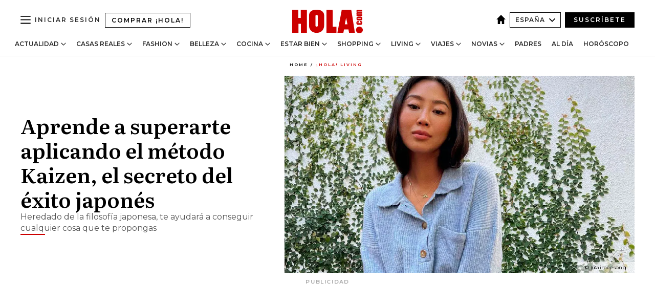

--- FILE ---
content_type: text/html; charset=utf-8
request_url: https://www.hola.com/hola-living/20210120182882/metodo-kaizen-mejorar/
body_size: 36015
content:
<!DOCTYPE html><html lang="es"><head><meta charSet="utf-8" data-next-head=""/><meta name="viewport" content="width=device-width" data-next-head=""/><meta property="mrf:tags" content="ed:4" data-next-head=""/><meta property="mrf:tags" content="otherEdition:" data-next-head=""/><meta property="mrf:tags" content="documentType:story" data-next-head=""/><meta property="mrf:tags" content="publication:HOLA" data-next-head=""/><meta property="mrf:tags" content="articleLength:498" data-next-head=""/><meta property="mrf:tags" content="hasEmbedded:false" data-next-head=""/><meta property="mrf:tags" content="hasRelatedContent:false" data-next-head=""/><meta property="mrf:tags" content="hasRelatedGallery:false" data-next-head=""/><meta property="mrf:tags" content="contentAccess:free" data-next-head=""/><meta property="mrf:tags" content="articleID:558620" data-next-head=""/><meta property="mrf:tags" content="isPremium:false" data-next-head=""/><meta property="mrf:tags" content="internalLinks:5" data-next-head=""/><meta property="mrf:tags" content="externalLinks:0" data-next-head=""/><meta property="mrf:tags" content="numberImages:3" data-next-head=""/><meta property="mrf:tags" content="numberParagraphs:6" data-next-head=""/><meta property="mrf:tags" content="hasPodcast:false" data-next-head=""/><meta property="mrf:tags" content="articleType:article" data-next-head=""/><meta property="mrf:tags" content="contentPurpose:news" data-next-head=""/><meta property="mrf:tags" content="commercialPurpose:" data-next-head=""/><meta property="mrf:tags" content="numberAds:8" data-next-head=""/><meta property="mrf:tags" content="holaPlusOrigin:" data-next-head=""/><meta property="mrf:tags" content="hasVideo:false" data-next-head=""/><meta property="mrf:sections" content="hola-living" data-next-head=""/><title data-next-head="">Qué es y cómo aplicar el método Kaizen</title><link rel="canonical" href="https://www.hola.com/hola-living/20210120182882/metodo-kaizen-mejorar/" data-next-head=""/><link rel="alternate" type="application/rss+xml" title="HOLA! RSS PRIMARY-HOLA-LIVING feed" href="https://www.hola.com/feeds/rss/es/primary-hola-living/any/50.xml" data-next-head=""/><link rel="alternate" href="https://www.hola.com/hola-living/20210120558620/metodo-kaizen-mejorar/" hreflang="es" data-next-head=""/><meta name="title" content="Qué es y cómo aplicar el método Kaizen" data-next-head=""/><meta name="description" content="Heredado de la filosofía japonesa, te ayudará a conseguir cualquier cosa que te propongas" data-next-head=""/><meta name="robots" content="max-image-preview:large, max-snippet:-1, max-video-preview:-1" data-next-head=""/><meta name="plantilla" content="Plantilla de noticias (plantilla-noticias.html)" data-next-head=""/><meta property="og:url" content="https://www.hola.com/hola-living/20210120182882/metodo-kaizen-mejorar/" data-next-head=""/><meta property="og:title" content="Aprende a superarte aplicando el método Kaizen, el secreto del éxito japonés" data-next-head=""/><meta property="og:description" content="Heredado de la filosofía japonesa, te ayudará a conseguir cualquier cosa que te propongas" data-next-head=""/><meta property="og:article:author" content="https://www.hola.com/autor/laura-alesanco/" data-next-head=""/><meta property="og:image" content="https://www.hola.com/horizon/landscape/d0b4ed825852-aimee-song-t.jpg?im=Resize=(1200)" data-next-head=""/><meta property="og:image:height" content="675" data-next-head=""/><meta property="og:image:width" content="1200" data-next-head=""/><meta property="og:type" content="article" data-next-head=""/><meta property="lang" content="es" data-next-head=""/><meta property="article:modified_time" content="2021-01-20T08:51:21.000Z" data-next-head=""/><meta property="article:published_time" content="2021-01-20T08:51:18.000Z" data-next-head=""/><meta property="article:section" content="¡HOLA! Living" data-next-head=""/><meta property="article:tag" content="¡HOLA! Living,Bienestar" data-next-head=""/><meta property="article:publisher" content="https://www.facebook.com/revistahola" data-next-head=""/><meta property="fb:app_id" content="145634995501895" data-next-head=""/><meta property="fb:pages" content="52459726262" data-next-head=""/><meta name="dc.title" content="Qué es y cómo aplicar el método Kaizen" data-next-head=""/><meta name="dc.date" content="2021-01-20T08:51:18.000Z" data-next-head=""/><meta name="dc.author" content="Laura Alesanco" data-next-head=""/><meta name="twitter:card" content="summary_large_image" data-next-head=""/><meta name="twitter:site" content="@hola" data-next-head=""/><meta name="twitter:title" content="Aprende a superarte aplicando el método Kaizen, el secreto del éxito japonés" data-next-head=""/><meta name="twitter:image" content="https://www.hola.com/horizon/landscape/d0b4ed825852-aimee-song-t.jpg?im=Resize=(1200)" data-next-head=""/><meta name="twitter:description" content="Heredado de la filosofía japonesa, te ayudará a conseguir cualquier cosa que te propongas" data-next-head=""/><meta name="twitter:creator" content="@hola" data-next-head=""/><meta name="twitter:url" content="https://www.hola.com/hola-living/20210120182882/metodo-kaizen-mejorar/" data-next-head=""/><meta property="og:site_name" content="¡HOLA!" data-next-head=""/><meta property="fb:admins" content="52459726262" data-next-head=""/><meta property="og:updated_time" content="2021-01-20T08:51:21.000Z" data-next-head=""/><script type="application/ld+json" data-next-head="">[{"@context":"https://schema.org","@type":"NewsArticle","mainEntityOfPage":{"@type":"WebPage","@id":"https://www.hola.com/hola-living/20210120182882/metodo-kaizen-mejorar/","isAccessibleForFree":true},"headline":"Aprende a superarte aplicando el método Kaizen, el secreto del éxito japonés","datePublished":"2021-01-20T08:51:18.000Z","dateModified":"2021-01-20T08:51:21.000Z","copyrightYear":"2021","url":"https://www.hola.com/hola-living/20210120182882/metodo-kaizen-mejorar/","author":[{"@type":"Person","name":"Laura Alesanco","url":"https://www.hola.com/autor/laura-alesanco/"}],"articleSection":"¡HOLA! Living","inLanguage":"es","license":"https://www.hola.com/aviso-legal/","description":"Heredado de la filosofía japonesa, te ayudará a conseguir cualquier cosa que te propongas","articleBody":"Seguro que en más de una ocasión te has propuesto un objetivo y, con el paso del tiempo, tu motivación y tus ganas han ido perdiendo fuerza hasta difuminarse por completo. Un buen ejemplo son los famosos propósitos de año nuevo que rara vez logras cumplir. Pues ha llegado el momento de poner punto y final a ese círculo vicioso. Al igual que sucediera con el J-Wellnessy el Ichigo-Ichie, la tradición que te enseñaba a disfrutar plenamente de cada momento, el método Kaizen llega directo desde Japón para cambiar por completo tu forma de enfrentarte a los nuevos retos. Y, cuando hablamos de reto nos referimos a cualquier objetivo o cambio que quieras lograr a medio o largo plazo.-'Balance&Care', así son las tendencias 'deco' de 2021 que conectan con tu bienestar","keywords":["¡HOLA! Living","Bienestar"],"publisher":{"@type":"NewsMediaOrganization","name":"HOLA","@legalName":"Hola S.L","url":"https://www.hola.com/","logo":{"@type":"ImageObject","url":"https://www.hola.com/holacom.png","width":196,"height":60}},"image":[{"@type":"ImageObject","url":"https://www.hola.com/horizon/landscape/d0b4ed825852-aimee-song-t.jpg","width":1920,"height":1080},{"@type":"ImageObject","url":"https://www.hola.com/horizon/square/d0b4ed825852-aimee-song-t.jpg","width":1080,"height":1080}]},{"@context":"https://schema.org","@graph":[{"@type":"WebSite","@id":"https://www.hola.com/#website","url":"https://www.hola.com/","name":"HOLA"}]},{"@context":"https://schema.org","@type":"BreadcrumbList","itemListElement":[{"@type":"ListItem","position":1,"name":"HOLA","item":{"@id":"https://www.hola.com/","@type":"CollectionPage"}},{"@type":"ListItem","position":2,"name":"¡HOLA! Living","item":{"@id":"https://www.hola.com/hola-living/","@type":"CollectionPage"}}]},{"@context":"https://schema.org","@type":"SiteNavigationElement","hasPart":[{"@type":"CreativeWork","name":"Actualidad","url":"https://www.hola.com/actualidad/"},{"@type":"CreativeWork","name":"Casas Reales","url":"https://www.hola.com/realeza/"},{"@type":"CreativeWork","name":"Moda","url":"https://www.hola.com/moda/"},{"@type":"CreativeWork","name":"Belleza","url":"https://www.hola.com/belleza/"},{"@type":"CreativeWork","name":"Cocina","url":"https://www.hola.com/cocina/"},{"@type":"CreativeWork","name":"Estar Bien","url":"https://www.hola.com/estar-bien/"},{"@type":"CreativeWork","name":"Shopping","url":"https://www.hola.com/seleccion/"},{"@type":"CreativeWork","name":"Living","url":"https://www.hola.com/decoracion/"},{"@type":"CreativeWork","name":"Viajes","url":"https://www.hola.com/viajes/"},{"@type":"CreativeWork","name":"Novias","url":"https://www.hola.com/novias/"},{"@type":"CreativeWork","name":"Padres","url":"https://www.hola.com/padres/"},{"@type":"CreativeWork","name":"Al día","url":"https://www.hola.com/al-dia/"},{"@type":"CreativeWork","name":"Horóscopo","url":"https://www.hola.com/horoscopo/"},{"@type":"CreativeWork","name":"Fashion","url":"https://www.hola.com/fashion/"}]}]</script><link rel="preconnect" href="https://fonts.gstatic.com"/><link rel="preconnect" href="https://securepubads.g.doubleclick.net"/><link rel="preconnect" href="https://api.permutive.com"/><link rel="preconnect" href="https://micro.rubiconproject.com"/><link rel="preconnect" href="https://cdn.jwplayer.com"/><link rel="preconnect" href="https://cdn.privacy-mgmt.com"/><link rel="preconnect" href="https://www.googletagmanager.com"/><link rel="dns-prefetch" href="https://fonts.gstatic.com"/><link rel="dns-prefetch" href="https://securepubads.g.doubleclick.net"/><link rel="dns-prefetch" href="https://api.permutive.com"/><link rel="dns-prefetch" href="https://micro.rubiconproject.com"/><link rel="dns-prefetch" href="https://cdn.jwplayer.com"/><link rel="dns-prefetch" href="https://cdn.privacy-mgmt.com"/><link rel="dns-prefetch" href="https://www.googletagmanager.com"/><link rel="dns-prefetch" href="https://ssl.p.jwpcdn.com"/><link rel="dns-prefetch" href="https://www.google-analytics.com"/><script fetchpriority="high" type="text/javascript" src="https://securepubads.g.doubleclick.net/tag/js/gpt.js" async=""></script><link rel="apple-touch-icon" type="image/png" sizes="57x57" href="/apple-touch-icon-57x57.png"/><link rel="apple-touch-icon" type="image/png" sizes="60x60" href="/apple-touch-icon-60x60.png"/><link rel="apple-touch-icon" type="image/png" sizes="72x72" href="/apple-touch-icon-72x72.png"/><link rel="apple-touch-icon" type="image/png" sizes="76x76" href="/apple-touch-icon-76x76.png"/><link rel="apple-touch-icon" type="image/png" sizes="114x114" href="/apple-touch-icon-114x114.png"/><link rel="apple-touch-icon" type="image/png" sizes="120x120" href="/apple-touch-icon-120x120.png"/><link rel="apple-touch-icon" type="image/png" sizes="144x144" href="/apple-touch-icon-144x144.png"/><link rel="apple-touch-icon" type="image/png" sizes="152x152" href="/apple-touch-icon-152x152.png"/><link rel="apple-touch-icon" type="image/png" sizes="180x180" href="/apple-touch-icon-180x180.png"/><link rel="icon" type="image/png" sizes="192x192" href="/favicon-192x192.png"/><link rel="shortcut icon" type="image/png" sizes="32x32" href="/favicon-32x32.png"/><link rel="icon" type="image/png" sizes="16x16" href="/favicon-16x16.png"/><link rel="icon" type="image/x-icon" href="/favicon.ico"/><link rel="shortcut icon" href="/favicon.ico"/><link rel="manifest" href="/manifest.webmanifest" crossorigin="use-credentials"/><link rel="mask-icon" href="/icons/safari-pinned-tab.svg" color="#cc0000"/><meta name="msapplication-TileColor" content="#cc0000"/><meta name="theme-color" content="#ffffff"/><meta name="version" content="v4.67.1"/><script id="datalayer-script" data-nscript="beforeInteractive">(function() {
						const page = {"documentType":"story","geoBucket":"geo_us_es","errorStatus":"","publication":"HOLA","subsection":"hola-living","section":"hola-living","cleanURL":"https://www.hola.com/hola-living/20210120182882/metodo-kaizen-mejorar/","canonicalURL":"https://www.hola.com/hola-living/20210120182882/metodo-kaizen-mejorar/","ed":"4","otherEdition":[],"dataSource":"web"};
						const article = {"datePublication":"20210120","author":["Laura Alesanco"],"tags":["bienestar"],"keywords":["método kaizen","kaizen","hola living","afán de superación","cómo superarse"],"videoTitle":"","dateModified":"20210120","videoID":"","videoPlayer":"","videoType":"","videoStyle":"","descriptionURL":"Heredado de la filosofía japonesa, te ayudará a conseguir cualquier cosa que te propongas","contentClassification":"","clientName":"","articleLength":498,"articleTitle":"Qué es y cómo aplicar el método Kaizen","articleHeadline":"Aprende a superarte aplicando el método Kaizen, el secreto del éxito japonés","articleSubtitle":"Heredado de la filosofía japonesa, te ayudará a conseguir cualquier cosa que te propongas","articleID":558620,"externalLinks":0,"numberImages":3,"numberParagraphs":6,"hasVideo":false,"hasEmbedded":false,"internalLinks":5,"hasPodcast":false,"contentPurpose":"news","articleType":"article","isAffiliate":false,"isBranded":false,"isTenancy":false,"isPremium":false,"isOneColumn":false,"contentAccess":"free","holaPlusOrigin":"","hasRelatedContent":false,"hasRelatedGallery":false,"commercialPurpose":[],"campaign":[],"sourceClonedArticle":"","numberAds":8,"primaryImageStyle":"rightAligned169","contentCreation":[],"recirculationBlockType":["link-list","related-news","outbrain","latest-news","article-body-branded"],"recirculationBlockNumber":5};
						window.dataLayer = window.dataLayer || [];
						if (page) window.dataLayer.push(page);
						if (article) window.dataLayer.push(article);
					})();</script><script id="prebid-create" data-nscript="beforeInteractive">
			window.pbjs = window.pbjs || {};
			window.pbjs.que = window.pbjs.que || [];
		</script><script id="gpt-create" data-nscript="beforeInteractive">
			window.dataLayer = window.dataLayer || [];
			window.googletag = window.googletag || {cmd: []};
			window.adConfig = window.adConfig || {};
			window.adConfig.ads = window.adConfig.ads || [];
			window.adConfig.sraIds = window.adConfig.sraIds || [];
			window.adConfig.sraScrollIds = window.adConfig.sraScrollIds || [];
			window.mappings = window.mappings || {};
			window.pageLevelTargeting = window.pageLevelTargeting || false;
		</script><script id="marfil-create" data-nscript="beforeInteractive">(function(){console.log('TEST CARGANDO SCRIPT GENERAL EN DOC');"use strict";function e(e){var t=!(arguments.length>1&&void 0!==arguments[1])||arguments[1],c=document.createElement("script");c.src=e,t?c.type="module":(c.async=!0,c.type="text/javascript",c.setAttribute("nomodule",""));var n=document.getElementsByTagName("script")[0];n.parentNode.insertBefore(c,n)}!function(t,c){!function(t,c,n){var a,o,r;n.accountId=c,null!==(a=t.marfeel)&&void 0!==a||(t.marfeel={}),null!==(o=(r=t.marfeel).cmd)&&void 0!==o||(r.cmd=[]),t.marfeel.config=n;var i="https://sdk.mrf.io/statics";e("".concat(i,"/marfeel-sdk.js?id=").concat(c),!0),e("".concat(i,"/marfeel-sdk.es5.js?id=").concat(c),!1)}(t,c,arguments.length>2&&void 0!==arguments[2]?arguments[2]:{})}(window,7386,{} /* Config */)})();
		</script><link rel="preload" href="/_next/static/css/c63079555a664595.css" as="style"/><link rel="stylesheet" href="/_next/static/css/c63079555a664595.css" data-n-g=""/><link rel="preload" href="/_next/static/css/7829afaba236848f.css" as="style"/><link rel="stylesheet" href="/_next/static/css/7829afaba236848f.css" data-n-p=""/><link rel="preload" href="/_next/static/css/afe6d837ce3c2cbc.css" as="style"/><link rel="stylesheet" href="/_next/static/css/afe6d837ce3c2cbc.css" data-n-p=""/><noscript data-n-css=""></noscript><script defer="" nomodule="" src="/_next/static/chunks/polyfills-42372ed130431b0a.js"></script><script src="//applets.ebxcdn.com/ebx.js" async="" id="ebx" defer="" data-nscript="beforeInteractive"></script><script defer="" src="/_next/static/chunks/6753.f6e000e864a08c7f.js"></script><script defer="" src="/_next/static/chunks/5307.60d8733009aa532b.js"></script><script defer="" src="/_next/static/chunks/3345.335516c2a005971b.js"></script><script defer="" src="/_next/static/chunks/8325.32ee099d6e03724d.js"></script><script defer="" src="/_next/static/chunks/8592.551ef9db4f200d66.js"></script><script defer="" src="/_next/static/chunks/36.8678ed23b899c02e.js"></script><script defer="" src="/_next/static/chunks/6876.b149e8baa2b41b0a.js"></script><script defer="" src="/_next/static/chunks/819.9bd4b9b211a0911f.js"></script><script defer="" src="/_next/static/chunks/6237.8d7ecc425147cb24.js"></script><script defer="" src="/_next/static/chunks/7116.968a8cc780b318f6.js"></script><script defer="" src="/_next/static/chunks/8857.403a14723e3b6d74.js"></script><script defer="" src="/_next/static/chunks/6510.b27b37e3889fe4ef.js"></script><script defer="" src="/_next/static/chunks/408.e4e5e2aa06c6a89a.js"></script><script defer="" src="/_next/static/chunks/6630.62658e7af834bed7.js"></script><script defer="" src="/_next/static/chunks/633.77ff3e3d80179a4c.js"></script><script src="/_next/static/chunks/webpack-43649eade2160615.js" defer=""></script><script src="/_next/static/chunks/framework-87f4787c369d4fa9.js" defer=""></script><script src="/_next/static/chunks/main-ff4f9e304ce34cd7.js" defer=""></script><script src="/_next/static/chunks/pages/_app-fc2fae2e7465bfab.js" defer=""></script><script src="/_next/static/chunks/1609-4252f898d0831c6c.js" defer=""></script><script src="/_next/static/chunks/8435-fca3790ce7581c2f.js" defer=""></script><script src="/_next/static/chunks/3417-d3d677c491d773a0.js" defer=""></script><script src="/_next/static/chunks/pages/article/%5B...path%5D-1a70cafd1ec67612.js" defer=""></script><script src="/_next/static/Gc3yibccOgj8Tp7xijHma/_buildManifest.js" defer=""></script><script src="/_next/static/Gc3yibccOgj8Tp7xijHma/_ssgManifest.js" defer=""></script></head><body><div id="__next"><a class="skLi-8370a0" href="#hm-main">Ir al contenido principal</a><a class="skLi-8370a0" href="#hm-footer">Ir al pie de página</a><div><!-- Comscore Identifier: comscorekw=spain --></div> <!-- --> <div class="glide-header ho-heWr-13544c1"><header class=" ho-theme ho-header ho-ce-84215c" id="hm-header" data-no-swipe="true"><div class="ho-heMaRoWr-20558d9 hm-container"><div class="ho-heToBa-12016a3"><button type="button" class="ho-heHaTo-215244d ho-theme ho-button ho-bu-i-1138ea0" aria-label="Abrir menú" aria-expanded="false" title="Abrir menú"><svg viewBox="0 0 16 13" xmlns="http://www.w3.org/2000/svg" aria-hidden="true" class="hm-icon"><path d="M16 1.5H0V0h16zM16 7H0V5.5h16zm0 5.5H0V11h16z" fill="currentColor" fill-rule="evenodd"></path></svg></button><a class="ho-heMaLi-1827ab2 ho-link" href="https://suscripciones.hola.com/">Comprar ¡HOLA!</a><div class="ho-heLoCo-194933f"><a aria-label="HOLA.com" class="ho-loLi-8311c6 ho-link" href="https://www.hola.com/"><svg viewBox="0 0 242 81" fill="none" xmlns="http://www.w3.org/2000/svg" aria-hidden="true" class="ho-loIc-826c03 hm-icon"><path d="M230.277 58.186c6.478 0 11.723 5.128 11.723 11.407C242 75.87 236.755 81 230.277 81c-6.479 0-11.723-5.129-11.723-11.407 0-6.279 5.244-11.407 11.723-11.407zM106.522 9.506c2.116 2.697 3.041 7.295 3.041 11.76l-.176 34.267c-.353 8.931-5.509 18.57-13.706 21.576-8.198 3.758-20.979 3.05-28.118-2.299-6.215-4.642-9.432-11.23-9.784-18.747V17.907c.528-5.35 3.393-11.23 8.02-13.75C69.194 2.033 72.896.574 76.819.396c8.55-.883 23.49-1.06 29.704 9.109zm-19.92 9.418c-1.234-1.062-3.041-1.238-4.452-.708-1.41.53-2.291 1.769-2.468 3.228v33.558c.177 1.415 1.234 2.697 2.689 3.05 1.058.355 2.292.178 3.217 0 1.058-.706 2.116-1.237 2.116-3.227V21.621c-.045-1.415-.573-1.946-1.102-2.697zM202.203.044c.529.177 12.605 79.01 12.605 79.409h-19.921l-2.116-11.761h-15.116l-2.292 11.76h-20.449S170.03.222 169.854.044c-.22.177 32.349 0 32.349 0zM189.378 50.36s-4.451-22.638-4.451-22.815c0 0 0-.353-4.628 22.815h9.079zm-50.507 8.356h12.825v20.692h-34.332V.044h21.331c.176 0 .176 58.849.176 58.672zM21.155 28.386h8.373V0H50.33v79.408H29.705V48.37H21.33v31.038H0V.044h21.155v28.341zm206.654 10.522v5.527h-2.336c-.705 0-1.234 0-1.587.177-.352.177-.352.354-.352.707 0 .354.176.53.352.708.177.177.706.177 1.587.177h9.255c.705 0 1.234-.177 1.587-.354.352-.177.529-.354.529-.708a.974.974 0 00-.529-.884c-.353-.177-1.058-.177-1.939-.177h-2.292v-5.35c1.586 0 2.688 0 3.57.177.705.177 1.586.354 2.291 1.061.882.531 1.411 1.238 1.763 2.123.353.884.529 1.945.529 3.404 0 1.592-.352 3.05-.881 3.935-.529 1.061-1.411 1.592-2.468 2.123-1.058.353-2.468.53-4.452.53h-5.509c-1.586 0-2.864-.177-3.746-.53-.881-.354-1.586-1.062-2.292-2.123-.705-1.06-1.057-2.476-1.057-3.935 0-1.592.352-2.874 1.057-3.935.706-1.061 1.411-1.768 2.469-2.122 1.234-.354 2.644-.53 4.451-.53zm-.529-15.519h4.804c1.763 0 3.041 0 3.922.177.882.177 1.587.53 2.292 1.061.705.53 1.234 1.238 1.587 2.122.352.885.528 1.946.528 3.228 0 1.238-.176 2.476-.352 3.405-.353.884-.705 1.591-1.234 2.122-.529.53-1.234.884-2.116 1.061-.881.177-2.115.354-3.746.354h-4.98c-1.763 0-3.217-.177-4.275-.53-1.058-.355-1.763-1.062-2.468-2.123-.529-1.061-.881-2.3-.881-3.935 0-1.238.176-2.476.528-3.405a4.594 4.594 0 011.587-2.122c.705-.53 1.234-.884 1.939-1.061.529-.177 1.587-.354 2.865-.354zm-1.454 5.88c-1.058 0-1.587 0-1.94.178-.176.176-.352.353-.352.707s.176.53.352.707c.177.177.882.177 1.94.177h8.726c.881 0 1.586 0 1.763-.177.352-.177.352-.353.352-.707s-.176-.53-.352-.707c-.177-.177-.882-.177-1.587-.177h-8.902zm-5.333-13.882l1.763.176c-.705-.53-1.234-1.06-1.587-1.591-.352-.708-.529-1.415-.529-2.123 0-1.591.705-2.874 2.116-3.758-.705-.53-1.234-1.061-1.587-1.592-.352-.707-.529-1.238-.529-2.122 0-1.06.177-1.768.705-2.476.529-.707 1.058-1.06 1.763-1.238.705-.177 1.763-.354 3.394-.354h13.883v5.704H227.28c-1.587 0-2.688 0-3.041.177-.353.177-.529.354-.529.707 0 .354.176.708.529.885.353.177 1.41.177 3.041.177h12.605v5.703h-12.252c-1.94 0-3.041 0-3.394.177-.353.177-.529.354-.529.707 0 .177.176.531.353.708.176.177.352.354.705.354h15.293v5.703h-19.392v-5.88h-.176v-.044z" fill="currentColor"></path></svg><span class="sr-only">Qué es y cómo aplicar el método Kaizen</span></a></div><div class="ho-heEdSw-2174946 -header ho-theme ho-edSw-1589d3b -no-label" id="edition-switcher"><a aria-label="España" class="ho-link" href="https://www.hola.com/"><svg width="18" height="18" viewBox="0 0 18 18" fill="none" xmlns="http://www.w3.org/2000/svg" aria-hidden="true" class="ho-edSwHoIc-2375ca4 hm-icon"><path d="M9 0L0 9h2.695v9h4.587v-5.386h3.46V18h4.567V9H18L9 0z" fill="currentColor"></path></svg></a><button type="button" class="ho-edSwBu-2225aeb ho-theme ho-button ho-bu-i-1138ea0" aria-label="Abrir Ediciones" aria-expanded="false" aria-controls="edition-switcher-list-España-desktop" title="Abrir Ediciones" on="tap:edition-switcher.toggleClass(class=&#x27;editionOpen&#x27;)">España<svg width="140" height="90" viewBox="0 0 14 9" fill="none" xmlns="http://www.w3.org/2000/svg" aria-hidden="true" class="ho-edSwIc-1982557 hm-icon"><path fill-rule="evenodd" clip-rule="evenodd" d="M7.8 8.43a1 1 0 01-1.415 0L.57 2.615A1 1 0 011.985 1.2l5.107 5.108L12.2 1.2a1 1 0 111.415 1.415L7.8 8.43z" fill="currentColor"></path></svg></button><ul class="ho-edSwLi-2001c71" id="edition-switcher-list-España-desktop" aria-hidden="true"><li><a class="ho-edSwLi-1987a78 ho-link" href="https://www.hola.com/us-es/" tabindex="-1">Americas</a></li><li><a class="ho-edSwLi-1987a78 ho-link" href="https://www.hola.com/us/" tabindex="-1">USA</a></li><li><a class="ho-edSwLi-1987a78 ho-link" href="https://www.hola.com/mexico/" tabindex="-1">México</a></li></ul></div><div class="login-header ho-loCo-146800c"><a aria-label="Iniciar sesión" class="ho-loLi-935396 ho-link" href="" rel="nofollow"><span class="ho-loLiTe-1356d2a">Iniciar sesión</span></a></div><div class="ho-suCl-1819162"><a class="-button ho-link" href="https://suscribete.hola.com/">Suscríbete</a></div></div><div class="ho-heNaCo-18413da"><nav class="ho-heNa-165781b" aria-label="Primary Header Navigation" id="header-navigation-primary"><ul class="ho-naLi-148407d"><li class="ho-naIt-1471b6f"><div class="ho-naWr-1809e3b" id="header-navigation-primary-link-ey9R79cKtQ"><a class="ho-naLa-1552e12 ho-naLi-147079d ho-link" href="https://www.hola.com/actualidad/">Actualidad</a><button type="button" class="ho-naSuBu-2443568 ho-theme ho-button ho-bu-i-1138ea0" aria-label="Abrir Actualidad Submenu" aria-expanded="false" aria-controls="sub-menu-ey9R79cKtQ-primary" on="tap:sub-menu-ey9R79cKtQ-primary.toggleClass(class=&#x27;navigationWrapperOpen&#x27;)"><svg width="140" height="90" viewBox="0 0 14 9" fill="none" xmlns="http://www.w3.org/2000/svg" aria-hidden="true" class="ho-naSuIc-2200d8b hm-icon"><path fill-rule="evenodd" clip-rule="evenodd" d="M7.8 8.43a1 1 0 01-1.415 0L.57 2.615A1 1 0 011.985 1.2l5.107 5.108L12.2 1.2a1 1 0 111.415 1.415L7.8 8.43z" fill="currentColor"></path></svg></button><ul class="ho-naSu-1807e6f" aria-hidden="true" id="sub-menu-ey9R79cKtQ-primary"><li class="ho-naSuIt-2206ba3"><a class="ho-suLi-116577e ho-link" href="https://www.hola.com/tags/television/" tabindex="-1">Televisión</a></li><li class="ho-naSuIt-2206ba3"><a class="ho-suLi-116577e ho-link" href="https://www.hola.com/biografias/" tabindex="-1">Biografías</a></li><li class="ho-naSuIt-2206ba3"><a class="ho-suLi-116577e ho-link" href="https://www.hola.com/tv/" tabindex="-1">¡HOLA! Play</a></li></ul></div></li><li class="ho-naIt-1471b6f"><div class="ho-naWr-1809e3b" id="header-navigation-primary-link-et0qculsiz"><a class="ho-naLa-1552e12 ho-naLi-147079d ho-link" href="https://www.hola.com/realeza/">Casas Reales</a><button type="button" class="ho-naSuBu-2443568 ho-theme ho-button ho-bu-i-1138ea0" aria-label="Abrir Casas Reales Submenu" aria-expanded="false" aria-controls="sub-menu-et0qculsiz-primary" on="tap:sub-menu-et0qculsiz-primary.toggleClass(class=&#x27;navigationWrapperOpen&#x27;)"><svg width="140" height="90" viewBox="0 0 14 9" fill="none" xmlns="http://www.w3.org/2000/svg" aria-hidden="true" class="ho-naSuIc-2200d8b hm-icon"><path fill-rule="evenodd" clip-rule="evenodd" d="M7.8 8.43a1 1 0 01-1.415 0L.57 2.615A1 1 0 011.985 1.2l5.107 5.108L12.2 1.2a1 1 0 111.415 1.415L7.8 8.43z" fill="currentColor"></path></svg></button><ul class="ho-naSu-1807e6f" aria-hidden="true" id="sub-menu-et0qculsiz-primary"><li class="ho-naSuIt-2206ba3"><a class="ho-suLi-116577e ho-link" href="https://www.hola.com/realeza/casa_espanola/" tabindex="-1">España</a></li><li class="ho-naSuIt-2206ba3"><a class="ho-suLi-116577e ho-link" href="https://www.hola.com/realeza/casa_inglesa/" tabindex="-1">Reino Unido</a></li><li class="ho-naSuIt-2206ba3"><a class="ho-suLi-116577e ho-link" href="https://www.hola.com/realeza/casa_holanda/" tabindex="-1">Holanda</a></li><li class="ho-naSuIt-2206ba3"><a class="ho-suLi-116577e ho-link" href="https://www.hola.com/realeza/casa_monaco/" tabindex="-1">Mónaco</a></li><li class="ho-naSuIt-2206ba3"><a class="ho-suLi-116577e ho-link" href="https://www.hola.com/realeza/casa_noruega/" tabindex="-1">Noruega</a></li><li class="ho-naSuIt-2206ba3"><a class="ho-suLi-116577e ho-link" href="https://www.hola.com/realeza/casa_suecia/" tabindex="-1">Suecia</a></li><li class="ho-naSuIt-2206ba3"><a class="ho-suLi-116577e ho-link" href="https://www.hola.com/realeza/casa_danesa/" tabindex="-1">Dinamarca</a></li><li class="ho-naSuIt-2206ba3"><a class="ho-suLi-116577e ho-link" href="https://www.hola.com/realeza/casa_belga/" tabindex="-1">Bélgica</a></li><li class="ho-naSuIt-2206ba3"><a class="ho-suLi-116577e ho-link" href="https://www.hola.com/realeza/casa_luxemburgo/" tabindex="-1">Luxemburgo</a></li><li class="ho-naSuIt-2206ba3"><a class="ho-suLi-116577e ho-link" href="https://www.hola.com/realeza/casa_liechtenstein/" tabindex="-1">Liechtenstein</a></li></ul></div></li><li class="ho-naIt-1471b6f"><div class="ho-naWr-1809e3b" id="header-navigation-primary-link-eHUdQs-AiO"><a class="ho-naLa-1552e12 ho-naLi-147079d ho-link" href="https://www.hola.com/moda/">Fashion</a><button type="button" class="ho-naSuBu-2443568 ho-theme ho-button ho-bu-i-1138ea0" aria-label="Abrir Fashion Submenu" aria-expanded="false" aria-controls="sub-menu-eHUdQs-AiO-primary" on="tap:sub-menu-eHUdQs-AiO-primary.toggleClass(class=&#x27;navigationWrapperOpen&#x27;)"><svg width="140" height="90" viewBox="0 0 14 9" fill="none" xmlns="http://www.w3.org/2000/svg" aria-hidden="true" class="ho-naSuIc-2200d8b hm-icon"><path fill-rule="evenodd" clip-rule="evenodd" d="M7.8 8.43a1 1 0 01-1.415 0L.57 2.615A1 1 0 011.985 1.2l5.107 5.108L12.2 1.2a1 1 0 111.415 1.415L7.8 8.43z" fill="currentColor"></path></svg></button><ul class="ho-naSu-1807e6f" aria-hidden="true" id="sub-menu-eHUdQs-AiO-primary"><li class="ho-naSuIt-2206ba3"><a class="ho-suLi-116577e ho-link" href="https://www.hola.com/moda/actualidad/" tabindex="-1">Noticias</a></li><li class="ho-naSuIt-2206ba3"><a class="ho-suLi-116577e ho-link" href="https://www.hola.com/moda/tendencias/" tabindex="-1">Tendencias</a></li><li class="ho-naSuIt-2206ba3"><a class="ho-suLi-116577e ho-link" href="https://www.hola.com/moda/disenyadores/" tabindex="-1">Diseñadores</a></li></ul></div></li><li class="ho-naIt-1471b6f"><div class="ho-naWr-1809e3b" id="header-navigation-primary-link-e1uuEsoFeC"><a class="ho-naLa-1552e12 ho-naLi-147079d ho-link" href="https://www.hola.com/belleza/">Belleza</a><button type="button" class="ho-naSuBu-2443568 ho-theme ho-button ho-bu-i-1138ea0" aria-label="Abrir Belleza Submenu" aria-expanded="false" aria-controls="sub-menu-e1uuEsoFeC-primary" on="tap:sub-menu-e1uuEsoFeC-primary.toggleClass(class=&#x27;navigationWrapperOpen&#x27;)"><svg width="140" height="90" viewBox="0 0 14 9" fill="none" xmlns="http://www.w3.org/2000/svg" aria-hidden="true" class="ho-naSuIc-2200d8b hm-icon"><path fill-rule="evenodd" clip-rule="evenodd" d="M7.8 8.43a1 1 0 01-1.415 0L.57 2.615A1 1 0 011.985 1.2l5.107 5.108L12.2 1.2a1 1 0 111.415 1.415L7.8 8.43z" fill="currentColor"></path></svg></button><ul class="ho-naSu-1807e6f" aria-hidden="true" id="sub-menu-e1uuEsoFeC-primary"><li class="ho-naSuIt-2206ba3"><a class="ho-suLi-116577e ho-link" href="https://www.hola.com/belleza/tendencias/" tabindex="-1">Tendencias</a></li><li class="ho-naSuIt-2206ba3"><a class="ho-suLi-116577e ho-link" href="https://www.hola.com/belleza/caraycuerpo/" tabindex="-1">Cara y cuerpo</a></li><li class="ho-naSuIt-2206ba3"><a class="ho-suLi-116577e ho-link" href="https://www.hola.com/tags/peinados/" tabindex="-1">Peinados</a></li><li class="ho-naSuIt-2206ba3"><a class="ho-suLi-116577e ho-link" href="https://www.hola.com/tags/perder-peso/" tabindex="-1">Perder peso</a></li><li class="ho-naSuIt-2206ba3"><a class="ho-suLi-116577e ho-link" href="https://www.hola.com/tags/en-forma/" tabindex="-1">En forma</a></li><li class="ho-naSuIt-2206ba3"><a class="ho-suLi-116577e ho-link" href="https://www.hola.com/hubs/hola-beauty-addict/" tabindex="-1">¡HOLA! Beauty Addict</a></li></ul></div></li><li class="ho-naIt-1471b6f"><div class="ho-naWr-1809e3b" id="header-navigation-primary-link-ebyep_jFba"><a class="ho-naLa-1552e12 ho-naLi-147079d ho-link" href="https://www.hola.com/cocina/">Cocina</a><button type="button" class="ho-naSuBu-2443568 ho-theme ho-button ho-bu-i-1138ea0" aria-label="Abrir Cocina Submenu" aria-expanded="false" aria-controls="sub-menu-ebyep_jFba-primary" on="tap:sub-menu-ebyep_jFba-primary.toggleClass(class=&#x27;navigationWrapperOpen&#x27;)"><svg width="140" height="90" viewBox="0 0 14 9" fill="none" xmlns="http://www.w3.org/2000/svg" aria-hidden="true" class="ho-naSuIc-2200d8b hm-icon"><path fill-rule="evenodd" clip-rule="evenodd" d="M7.8 8.43a1 1 0 01-1.415 0L.57 2.615A1 1 0 011.985 1.2l5.107 5.108L12.2 1.2a1 1 0 111.415 1.415L7.8 8.43z" fill="currentColor"></path></svg></button><ul class="ho-naSu-1807e6f" aria-hidden="true" id="sub-menu-ebyep_jFba-primary"><li class="ho-naSuIt-2206ba3"><a class="ho-suLi-116577e ho-link" href="https://www.hola.com/cocina/recetas/" tabindex="-1">Recetas</a></li><li class="ho-naSuIt-2206ba3"><a class="ho-suLi-116577e ho-link" href="https://www.hola.com/cocina/noticias/" tabindex="-1">Noticias</a></li><li class="ho-naSuIt-2206ba3"><a class="ho-suLi-116577e ho-link" href="https://www.hola.com/cocina/tecnicas-de-cocina/" tabindex="-1">Técnicas de cocina</a></li></ul></div></li><li class="ho-naIt-1471b6f"><div class="ho-naWr-1809e3b" id="header-navigation-primary-link-emEY-iK6K5"><a class="ho-naLa-1552e12 ho-naLi-147079d ho-link" href="https://www.hola.com/estar-bien/">Estar bien</a><button type="button" class="ho-naSuBu-2443568 ho-theme ho-button ho-bu-i-1138ea0" aria-label="Abrir Estar bien Submenu" aria-expanded="false" aria-controls="sub-menu-emEY-iK6K5-primary" on="tap:sub-menu-emEY-iK6K5-primary.toggleClass(class=&#x27;navigationWrapperOpen&#x27;)"><svg width="140" height="90" viewBox="0 0 14 9" fill="none" xmlns="http://www.w3.org/2000/svg" aria-hidden="true" class="ho-naSuIc-2200d8b hm-icon"><path fill-rule="evenodd" clip-rule="evenodd" d="M7.8 8.43a1 1 0 01-1.415 0L.57 2.615A1 1 0 011.985 1.2l5.107 5.108L12.2 1.2a1 1 0 111.415 1.415L7.8 8.43z" fill="currentColor"></path></svg></button><ul class="ho-naSu-1807e6f" aria-hidden="true" id="sub-menu-emEY-iK6K5-primary"><li class="ho-naSuIt-2206ba3"><a class="ho-suLi-116577e ho-link" href="https://www.hola.com/tags/dieta-saludable/" tabindex="-1">Dieta saludable</a></li><li class="ho-naSuIt-2206ba3"><a class="ho-suLi-116577e ho-link" href="https://www.hola.com/tags/bienestar/" tabindex="-1">Bienestar</a></li><li class="ho-naSuIt-2206ba3"><a class="ho-suLi-116577e ho-link" href="https://www.hola.com/tags/medio-ambiente/" tabindex="-1">Medio ambiente</a></li><li class="ho-naSuIt-2206ba3"><a class="ho-suLi-116577e ho-link" href="https://www.hola.com/tags/psicologia/" tabindex="-1">Psicología</a></li><li class="ho-naSuIt-2206ba3"><a class="ho-suLi-116577e ho-link" href="https://www.hola.com/tags/coaching/" tabindex="-1">Coaching</a></li><li class="ho-naSuIt-2206ba3"><a class="ho-suLi-116577e ho-link" href="https://www.hola.com/tags/vida-sana/" tabindex="-1">Vida sana</a></li><li class="ho-naSuIt-2206ba3"><a class="ho-suLi-116577e ho-link" href="https://www.hola.com/tags/enfermedades/" tabindex="-1">Enfermedades</a></li><li class="ho-naSuIt-2206ba3"><a class="ho-suLi-116577e ho-link" href="https://www.hola.com/tags/mascotas/ " tabindex="-1">Mascotas</a></li></ul></div></li><li class="ho-naIt-1471b6f"><div class="ho-naWr-1809e3b" id="header-navigation-primary-link-e5hKUnglTa"><a class="ho-naLa-1552e12 ho-naLi-147079d ho-link" href="https://www.hola.com/seleccion/">Shopping</a><button type="button" class="ho-naSuBu-2443568 ho-theme ho-button ho-bu-i-1138ea0" aria-label="Abrir Shopping Submenu" aria-expanded="false" aria-controls="sub-menu-e5hKUnglTa-primary" on="tap:sub-menu-e5hKUnglTa-primary.toggleClass(class=&#x27;navigationWrapperOpen&#x27;)"><svg width="140" height="90" viewBox="0 0 14 9" fill="none" xmlns="http://www.w3.org/2000/svg" aria-hidden="true" class="ho-naSuIc-2200d8b hm-icon"><path fill-rule="evenodd" clip-rule="evenodd" d="M7.8 8.43a1 1 0 01-1.415 0L.57 2.615A1 1 0 011.985 1.2l5.107 5.108L12.2 1.2a1 1 0 111.415 1.415L7.8 8.43z" fill="currentColor"></path></svg></button><ul class="ho-naSu-1807e6f" aria-hidden="true" id="sub-menu-e5hKUnglTa-primary"><li class="ho-naSuIt-2206ba3"><a class="ho-suLi-116577e ho-link" href="https://www.hola.com/seleccion/belleza/" tabindex="-1">Belleza</a></li><li class="ho-naSuIt-2206ba3"><a class="ho-suLi-116577e ho-link" href="https://www.hola.com/seleccion/moda/" tabindex="-1">Moda</a></li><li class="ho-naSuIt-2206ba3"><a class="ho-suLi-116577e ho-link" href="https://www.hola.com/seleccion/casa/" tabindex="-1">Casa</a></li><li class="ho-naSuIt-2206ba3"><a class="ho-suLi-116577e ho-link" href="https://www.hola.com/seleccion/bienestar/" tabindex="-1">Bienestar</a></li><li class="ho-naSuIt-2206ba3"><a class="ho-suLi-116577e ho-link" href="https://www.hola.com/seleccion/tecnologia/" tabindex="-1">Tecnología</a></li><li class="ho-naSuIt-2206ba3"><a class="ho-suLi-116577e ho-link" href="https://www.hola.com/seleccion/libros/" tabindex="-1">Libros</a></li><li class="ho-naSuIt-2206ba3"><a class="ho-suLi-116577e ho-link" href="https://www.hola.com/seleccion/deporte/" tabindex="-1">Deporte</a></li><li class="ho-naSuIt-2206ba3"><a class="ho-suLi-116577e ho-link" href="https://www.hola.com/seleccion/ninos/" tabindex="-1">Niños</a></li><li class="ho-naSuIt-2206ba3"><a class="ho-suLi-116577e ho-link" href="https://www.hola.com/seleccion/mascotas/" tabindex="-1">Mascotas</a></li><li class="ho-naSuIt-2206ba3"><a class="ho-suLi-116577e ho-link" href="https://www.hola.com/seleccion/regalos/" tabindex="-1">Regalos</a></li><li class="ho-naSuIt-2206ba3"><a class="ho-suLi-116577e ho-link" href="https://www.hola.com/seleccion/ocio/" tabindex="-1">Ocio</a></li></ul></div></li><li class="ho-naIt-1471b6f"><div class="ho-naWr-1809e3b" id="header-navigation-primary-link-eTJumvxvZ2"><a class="ho-naLa-1552e12 ho-naLi-147079d ho-link" href="https://www.hola.com/decoracion/">Living</a><button type="button" class="ho-naSuBu-2443568 ho-theme ho-button ho-bu-i-1138ea0" aria-label="Abrir Living Submenu" aria-expanded="false" aria-controls="sub-menu-eTJumvxvZ2-primary" on="tap:sub-menu-eTJumvxvZ2-primary.toggleClass(class=&#x27;navigationWrapperOpen&#x27;)"><svg width="140" height="90" viewBox="0 0 14 9" fill="none" xmlns="http://www.w3.org/2000/svg" aria-hidden="true" class="ho-naSuIc-2200d8b hm-icon"><path fill-rule="evenodd" clip-rule="evenodd" d="M7.8 8.43a1 1 0 01-1.415 0L.57 2.615A1 1 0 011.985 1.2l5.107 5.108L12.2 1.2a1 1 0 111.415 1.415L7.8 8.43z" fill="currentColor"></path></svg></button><ul class="ho-naSu-1807e6f" aria-hidden="true" id="sub-menu-eTJumvxvZ2-primary"><li class="ho-naSuIt-2206ba3"><a class="ho-suLi-116577e ho-link" href="https://www.hola.com/tags/tendencias-decoracion/" tabindex="-1">Tendencias</a></li><li class="ho-naSuIt-2206ba3"><a class="ho-suLi-116577e ho-link" href="https://www.hola.com/tags/casas/" tabindex="-1">Casas</a></li><li class="ho-naSuIt-2206ba3"><a class="ho-suLi-116577e ho-link" href="https://www.hola.com/tags/plantas/" tabindex="-1">Plantas</a></li></ul></div></li><li class="ho-naIt-1471b6f"><div class="ho-naWr-1809e3b" id="header-navigation-primary-link-epgoloeb3s"><a class="ho-naLa-1552e12 ho-naLi-147079d ho-link" href="https://www.hola.com/viajes/">Viajes</a><button type="button" class="ho-naSuBu-2443568 ho-theme ho-button ho-bu-i-1138ea0" aria-label="Abrir Viajes Submenu" aria-expanded="false" aria-controls="sub-menu-epgoloeb3s-primary" on="tap:sub-menu-epgoloeb3s-primary.toggleClass(class=&#x27;navigationWrapperOpen&#x27;)"><svg width="140" height="90" viewBox="0 0 14 9" fill="none" xmlns="http://www.w3.org/2000/svg" aria-hidden="true" class="ho-naSuIc-2200d8b hm-icon"><path fill-rule="evenodd" clip-rule="evenodd" d="M7.8 8.43a1 1 0 01-1.415 0L.57 2.615A1 1 0 011.985 1.2l5.107 5.108L12.2 1.2a1 1 0 111.415 1.415L7.8 8.43z" fill="currentColor"></path></svg></button><ul class="ho-naSu-1807e6f" aria-hidden="true" id="sub-menu-epgoloeb3s-primary"><li class="ho-naSuIt-2206ba3"><a class="ho-suLi-116577e ho-link" href="https://www.hola.com/tags/internacionales/" tabindex="-1">Internacionales</a></li><li class="ho-naSuIt-2206ba3"><a class="ho-suLi-116577e ho-link" href="https://www.hola.com/tags/espana/" tabindex="-1">España</a></li><li class="ho-naSuIt-2206ba3"><a class="ho-suLi-116577e ho-link" href="https://www.hola.com/guias/madrid/" tabindex="-1">Inspiración ¡H! Madrid</a></li><li class="ho-naSuIt-2206ba3"><a class="ho-suLi-116577e ho-link" href="https://www.holamadrid.com/" rel="nofollow" tabindex="-1">Tu ¡H! Madrid</a></li></ul></div></li><li class="ho-naIt-1471b6f"><div class="ho-naWr-1809e3b" id="header-navigation-primary-link-eqfsJ1HdVN"><a class="ho-naLa-1552e12 ho-naLi-147079d ho-link" href="https://www.hola.com/novias/">Novias</a><button type="button" class="ho-naSuBu-2443568 ho-theme ho-button ho-bu-i-1138ea0" aria-label="Abrir Novias Submenu" aria-expanded="false" aria-controls="sub-menu-eqfsJ1HdVN-primary" on="tap:sub-menu-eqfsJ1HdVN-primary.toggleClass(class=&#x27;navigationWrapperOpen&#x27;)"><svg width="140" height="90" viewBox="0 0 14 9" fill="none" xmlns="http://www.w3.org/2000/svg" aria-hidden="true" class="ho-naSuIc-2200d8b hm-icon"><path fill-rule="evenodd" clip-rule="evenodd" d="M7.8 8.43a1 1 0 01-1.415 0L.57 2.615A1 1 0 011.985 1.2l5.107 5.108L12.2 1.2a1 1 0 111.415 1.415L7.8 8.43z" fill="currentColor"></path></svg></button><ul class="ho-naSu-1807e6f" aria-hidden="true" id="sub-menu-eqfsJ1HdVN-primary"><li class="ho-naSuIt-2206ba3"><a class="ho-suLi-116577e ho-link" href="https://www.hola.com/tags/tendencias-novias/" tabindex="-1">Tendencias</a></li><li class="ho-naSuIt-2206ba3"><a class="ho-suLi-116577e ho-link" href="https://www.hola.com/novias/" tabindex="-1">Invitadas</a></li><li class="ho-naSuIt-2206ba3"><a class="ho-suLi-116577e ho-link" href="https://www.hola.com/tags/organizacion-de-bodas/" tabindex="-1">Organización</a></li><li class="ho-naSuIt-2206ba3"><a class="ho-suLi-116577e ho-link" href="https://www.tubodahola.com/" rel="nofollow" tabindex="-1">Tu Boda ¡HOLA!</a></li></ul></div></li><li class="ho-naIt-1471b6f"><a class="ho-naLi-147079d ho-link" href="https://www.hola.com/padres/">Padres</a></li><li class="ho-naIt-1471b6f"><a class="ho-naLi-147079d ho-link" href="https://www.hola.com/al-dia/">Al Día</a></li><li class="ho-naIt-1471b6f"><a class="ho-naLi-147079d ho-link" href="https://www.hola.com/horoscopo/">Horóscopo</a></li></ul></nav></div></div><nav class="ho-heMeMo-1622f64" aria-label="Primary Header Navigation" id="header-navigation-primary"><ul class="ho-naLi-148407d"><li class="ho-naIt-1471b6f"><a class="ho-naLi-147079d ho-link" href="https://www.hola.com/actualidad/">Actualidad</a></li><li class="ho-naIt-1471b6f"><a class="ho-naLi-147079d ho-link" href="https://www.hola.com/realeza/">Casas Reales</a></li><li class="ho-naIt-1471b6f"><a class="ho-naLi-147079d ho-link" href="https://www.hola.com/moda/">Fashion</a></li><li class="ho-naIt-1471b6f"><a class="ho-naLi-147079d ho-link" href="https://www.hola.com/belleza/">Belleza</a></li><li class="ho-naIt-1471b6f"><a class="ho-naLi-147079d ho-link" href="https://www.hola.com/cocina/">Cocina</a></li><li class="ho-naIt-1471b6f"><a class="ho-naLi-147079d ho-link" href="https://www.hola.com/estar-bien/">Estar bien</a></li><li class="ho-naIt-1471b6f"><a class="ho-naLi-147079d ho-link" href="https://www.hola.com/seleccion/">Shopping</a></li><li class="ho-naIt-1471b6f"><a class="ho-naLi-147079d ho-link" href="https://www.hola.com/decoracion/">Living</a></li><li class="ho-naIt-1471b6f"><a class="ho-naLi-147079d ho-link" href="https://www.hola.com/viajes/">Viajes</a></li><li class="ho-naIt-1471b6f"><a class="ho-naLi-147079d ho-link" href="https://www.hola.com/novias/">Novias</a></li><li class="ho-naIt-1471b6f"><a class="ho-naLi-147079d ho-link" href="https://www.hola.com/padres/">Padres</a></li><li class="ho-naIt-1471b6f"><a class="ho-naLi-147079d ho-link" href="https://www.hola.com/al-dia/">Al Día</a></li><li class="ho-naIt-1471b6f"><a class="ho-naLi-147079d ho-link" href="https://www.hola.com/horoscopo/">Horóscopo</a></li></ul></nav></header><span id="hm-main"></span></div> <!-- --> <!-- --> <!-- --> <div class="-variation-skin -style-2 hola-style" data-sticky-megabanner="false" data-ad-title="PUBLICIDAD"><div class="desktop adCo-11280b3"><div id="div-skin_0" data-refresh-count="0"></div></div></div><div class="all" id="div-outofpage1X1_0" data-position="outofpage" data-refresh-count="0" data-ad-title="PUBLICIDAD"></div> 
<div class="gc-col-12 gc-row">
 <div class="gc-col-12 gc-row hm-container skin-container" role="main">
  <!-- --> <!-- --> <div class="ho-arCo-12511f0 ho-ahRi-711fc1  ho-theme"><div class="ho-brCrWr-1867707"><nav class=" ho-theme ho-br-11623d5" aria-label="Breadcrumbs"><ul><li class="ho-brIt-15618e2"><a aria-label="Home" class="ho-link" href="https://www.hola.com/">Home</a></li><li class="ho-brIt-15618e2 ho-brItAc-2165a92"><a aria-label="¡HOLA! Living" class="ho-link" href="https://www.hola.com/hola-living/">¡HOLA! Living</a></li></ul></nav></div><div class="ho-maWr-1158355"><div class="ho-heWr-1457675"><h1 class="he-720f74 ho-title">Aprende a superarte aplicando el método Kaizen, el secreto del éxito japonés</h1><hr class="ho-boLiUnTi-2077d80"/><h2 class="he-720f74 ho-su-8760bf">Heredado de la filosofía japonesa, te ayudará a conseguir cualquier cosa que te propongas</h2><hr class="ho-boLi-1053c1d"/></div><div class="ho-meWr-1249476"><div class="ho-imCo-14461c5"><img src="https://www.hola.com/horizon/landscape/d0b4ed825852-aimee-song-t.jpg" sizes="(min-width:1280px) 730px, (min-width:960px) 45vw, (min-width:768px) 45vw, (min-width:320px) 100vw, 100vw" srcSet="https://www.hola.com/horizon/landscape/d0b4ed825852-aimee-song-t.jpg?im=Resize=(960),type=downsize 960w, https://www.hola.com/horizon/landscape/d0b4ed825852-aimee-song-t.jpg?im=Resize=(360),type=downsize 360w, https://www.hola.com/horizon/landscape/d0b4ed825852-aimee-song-t.jpg?im=Resize=(640),type=downsize 640w" width="1920" height="1080" loading="eager" decoding="async" alt="aimee song" fetchpriority="high" class="ho-image"/><span class="ho-imCr-1233683">&#169; @aimeesong</span></div></div></div></div> <div class="-variation-megabanner -style-2 hola-style" data-sticky-megabanner="false" data-ad-title="PUBLICIDAD"><div class="desktop adCo-11280b3"><div id="div-megabanner_0" data-refresh-count="0"></div></div></div> <!-- --> 
  <div class="gc-col-12 gc-row hm-grid hm-grid__section hm-grid__article">
   <div class="gc-col-8 gc-row hm-grid__content hm-grid__content--article">
    <div class="ho-arBy-1351edd  ho-theme"><div class="ho-arByIn-1859323 ho-arByInRe-2687baa"><div><div class="ho-author  ho-theme"><div class="ho-auDe-1369079"><a class="ho-auNa-104497a link" href="https://www.hola.com/autor/laura-alesanco/">Laura Alesanco</a><span class="ho-pu-97452a"></span></div></div><div class="ho-loTi-13508a5 ho-loTi-13508a5"><span class="ho-loTiSp-1752866">Actualizado 20 de enero de 2021 - 9:51 CET</span><time class="ho-loTiTiTa-203339b ho-loTiTiTaHi-2621b16" dateTime="2021-01-20T08:51:21.000Z">20 de enero de 2021 - 9:51 CET</time></div></div><div class="ho-soShWr-2088523"><div id="socialSharing" class="ho-soSh-13519cb ho-soSh-13519cb ho-theme ho-soShHo-2417e03 ho-soShEx-2363117"><ul class="ho-soShLi-1864eac"><li class="ho-soShIt-17504d3 -type-whatsapp"><a class="ho-soShLi-1749f81 ho-link" href="https://api.whatsapp.com/send?text=https%3A%2F%2Fwww.hola.com%2Fhola-living%2F20210120182882%2Fmetodo-kaizen-mejorar%2F&amp;media=&amp;description=Aprende%20a%20superarte%20aplicando%20el%20m%C3%A9todo%20Kaizen%2C%20el%20secreto%20del%20%C3%A9xito%20japon%C3%A9s" rel="nofollow" target="_blank"><svg width="18" height="18" viewBox="0 0 18 18" fill="none" xmlns="http://www.w3.org/2000/svg" aria-hidden="true" class="ho-soShLiIc-2142828 hm-icon"><path fill-rule="evenodd" clip-rule="evenodd" d="M4.283 1.304A8.93 8.93 0 018.49.01a8.928 8.928 0 11-3.54 16.913L.441 17.992a.347.347 0 01-.417-.409l.947-4.601A8.93 8.93 0 014.283 1.304zm5.773 14.524a6.994 6.994 0 003.816-1.955v-.002a6.99 6.99 0 10-11.18-1.77l.314.605-.582 2.824 2.767-.653.625.312a6.993 6.993 0 004.24.64zm1.475-5.46l1.73.496-.002.002a.646.646 0 01.366.967 2.917 2.917 0 01-1.546 1.348c-1.184.285-3.002.006-5.272-2.112-1.965-1.835-2.485-3.362-2.362-4.573A2.91 2.91 0 015.569 4.78a.646.646 0 011.008.23l.73 1.645a.646.646 0 01-.08.655l-.369.477a.632.632 0 00-.05.698 9.228 9.228 0 002.978 2.626.625.625 0 00.684-.144l.424-.43a.646.646 0 01.637-.169z" fill="currentColor"></path></svg></a></li><li class="ho-soShIt-17504d3 -type-facebook"><a aria-label="Compartir en Facebook" class="ho-soShLi-1749f81 ho-link" href="https://www.facebook.com/sharer/sharer.php?u=https%3A%2F%2Fwww.hola.com%2Fhola-living%2F20210120182882%2Fmetodo-kaizen-mejorar%2F&amp;quote=Aprende%20a%20superarte%20aplicando%20el%20m%C3%A9todo%20Kaizen%2C%20el%20secreto%20del%20%C3%A9xito%20japon%C3%A9s" rel="nofollow" target="_blank"><svg width="11" height="18" viewBox="0 0 11 18" fill="none" xmlns="http://www.w3.org/2000/svg" aria-hidden="true" class="ho-soShLiIc-2142828 hm-icon"><path fill-rule="evenodd" clip-rule="evenodd" d="M10.008 3.132H7.146a.955.955 0 00-.72 1.035v2.06h3.6v2.944h-3.6V18H3.06V9.171H0V6.227h3.06V4.5A4.23 4.23 0 017.025 0h2.974v3.132h.01z" fill="currentColor"></path></svg></a></li><li class="ho-soShIt-17504d3 -type-flipboard"><a class="ho-soShLi-1749f81 ho-link" href="https://share.flipboard.com/bookmarklet/popout?v=2&amp;title=Aprende%20a%20superarte%20aplicando%20el%20m%C3%A9todo%20Kaizen%2C%20el%20secreto%20del%20%C3%A9xito%20japon%C3%A9s&amp;url=https%3A%2F%2Fwww.hola.com%2Fhola-living%2F20210120182882%2Fmetodo-kaizen-mejorar%2F" rel="nofollow" target="_blank"><svg width="16" height="16" viewBox="0 0 16 16" fill="none" xmlns="http://www.w3.org/2000/svg" aria-hidden="true" class="ho-soShLiIc-2142828 hm-icon"><path d="M0 8.16V16h5.216v-5.216l2.605-.02 2.611-.012.013-2.611.019-2.605 2.611-.019 2.605-.013V.32H0v7.84z" fill="currentColor"></path></svg></a></li><li class="ho-soShIt-17504d3 -type-twitter"><a aria-label="Compartir en X" class="ho-soShLi-1749f81 ho-link" href="https://twitter.com/intent/tweet?text=Aprende%20a%20superarte%20aplicando%20el%20m%C3%A9todo%20Kaizen%2C%20el%20secreto%20del%20%C3%A9xito%20japon%C3%A9s&amp;url=https%3A%2F%2Fwww.hola.com%2Fhola-living%2F20210120182882%2Fmetodo-kaizen-mejorar%2F" rel="nofollow" target="_blank"><svg width="18" height="18" viewBox="0 0 18 18" fill="none" xmlns="http://www.w3.org/2000/svg" aria-hidden="true" class="ho-soShLiIc-2142828 hm-icon"><path d="M10.7 7.8L17.4 0h-1.6L10 6.8 5.4 0H0l7 10.2-7 8.2h1.6l6.1-7.1 4.9 7.1H18L10.7 7.8zm-2.2 2.5l-.7-1-5.6-8.1h2.4l4.6 6.5.7 1 5.9 8.5h-2.4l-4.9-6.9z" fill="currentColor"></path></svg></a></li><li class="ho-soShIt-17504d3 -type-pinterest"><a aria-label="Compartir en Pinterest" class="ho-soShLi-1749f81 ho-link" href="https://www.pinterest.com/pin/create/button/?url=https%3A%2F%2Fwww.hola.com%2Fhola-living%2F20210120182882%2Fmetodo-kaizen-mejorar%2F&amp;media=&amp;description=Aprende%20a%20superarte%20aplicando%20el%20m%C3%A9todo%20Kaizen%2C%20el%20secreto%20del%20%C3%A9xito%20japon%C3%A9s" rel="nofollow" target="_blank"><svg width="15" height="18" viewBox="0 0 15 18" fill="none" xmlns="http://www.w3.org/2000/svg" aria-hidden="true" class="ho-soShLiIc-2142828 hm-icon"><path d="M5.77 11.905C5.295 14.383 4.717 16.76 3.002 18c-.529-3.746.777-6.559 1.384-9.542-1.034-1.736.125-5.232 2.306-4.37 2.685 1.058-2.324 6.455 1.038 7.13 3.51.703 4.944-6.077 2.767-8.281-3.144-3.182-9.155-.072-8.416 4.485.18 1.114 1.333 1.452.46 2.99C.529 9.967-.068 8.383.007 6.272.13 2.815 3.12.397 6.116.06c3.792-.424 7.35 1.388 7.84 4.944.554 4.016-1.71 8.364-5.76 8.05-1.104-.084-1.565-.628-2.426-1.15z" fill="currentColor"></path></svg></a></li></ul><button type="button" aria-label="Compartir" title="Compartir" class="ho-soShLi-1749f81"><svg width="18" height="17" viewBox="0 0 18 17" fill="none" xmlns="http://www.w3.org/2000/svg" aria-hidden="true" class="ho-soShLiIc-2142828 ho-clIc-927d71 hm-icon"><path fill-rule="evenodd" clip-rule="evenodd" d="M17.676 1.737A1 1 0 0016.324.263L9 6.977 1.676.263A1 1 0 10.324 1.737L7.52 8.333.324 14.93a1 1 0 001.352 1.474L9 9.69l7.324 6.714a1 1 0 101.352-1.474L10.48 8.332l7.196-6.596z" fill="currentColor"></path></svg><svg width="18" height="19" viewBox="0 0 18 19" fill="none" xmlns="http://www.w3.org/2000/svg" aria-hidden="true" class="ho-soShLiIc-2142828 ho-shIc-92462a hm-icon"><path fill-rule="evenodd" clip-rule="evenodd" d="M14.135 1.5a1.558 1.558 0 100 3.115 1.558 1.558 0 000-3.115zm-3.058 1.558a3.058 3.058 0 11.575 1.786L6.174 8.04a.755.755 0 01-.1.049 3.078 3.078 0 01-.06 1.288c.055.016.108.04.16.07l5.843 3.404a3.058 3.058 0 11-.795 1.273l-5.804-3.382a.762.762 0 01-.11-.077 3.058 3.058 0 11.16-3.95L11.1 3.43a3.087 3.087 0 01-.022-.372zM14.135 13.5a1.558 1.558 0 100 3.115 1.558 1.558 0 000-3.115zM1.5 8.596a1.558 1.558 0 113.115 0 1.558 1.558 0 01-3.115 0z" fill="currentColor"></path></svg></button></div></div></div></div> <!-- --> 
    <div class="gc-col-12 hm-article__body -category-hola-living" style="width:100.0%">
     <div></div><div class="ho-boCo-11616d9  ho-theme ldJsonContent"><p id="eQS4jB4c77Mj" data-wc="117">Seguro que en más de una ocasión te has propuesto un objetivo y, con el paso del tiempo, tu motivación y tus ganas han ido perdiendo fuerza hasta difuminarse por completo. Un buen ejemplo son los famosos propósitos de año nuevo que rara vez logras cumplir. Pues ha llegado el momento de poner punto y final a ese círculo vicioso. Al igual que sucediera con <strong><a class="hm-link ho-link" href="https://www.hola.com/hola-living/20201214181081/j-wellness-tendencia-japonesa-bienestar/" data-mrf-recirculation="article-body-link">el J-Wellness</a> </strong>y <strong><a class="hm-link ho-link" href="https://www.hola.com/hola-living/20200716171903/ichigo-ichie-disfrutar-momento/" data-mrf-recirculation="article-body-link">el <em>Ichigo-Ichie</em></a></strong>, la tradición que te enseñaba a disfrutar plenamente de cada momento, <strong>el método Kaizen</strong> llega directo desde Japón para <strong>cambiar por completo tu forma de enfrentarte a los nuevos retos</strong>. Y, cuando hablamos de reto nos referimos a cualquier objetivo o cambio que quieras lograr a medio o largo plazo.</p><ev-engagement id="horizon_hola" group-name="horizon_hola"></ev-engagement><div id="w-embedded-paywall" class="ev-paywall-container new-model-evolok"></div><div id="w-embedded-notifier" class="ev-notifier-container new-model-evolok"></div><p id="ehMPL3LB4F4a" data-wc="1"><strong>-</strong> <a class="hm-link ho-link" href="https://www.hola.com/hola-living/20201217181206/tendencias-decoracion-bienestar-2021/" data-mrf-recirculation="article-body-link">&#x27;Balance&amp;Care&#x27;, así son las tendencias &#x27;deco&#x27; de 2021 que conectan con tu bienestar</a></p><div class="fr-embedded">
 <div data-wc="200" id="e3e_lyCIPKu"><figure class="ho-meIm-995f02  ho-theme"><div class="ho-imCo-14461c5"><img src="https://www.hola.com/horizon/original_aspect_ratio/6e2103171b74-leer-z.jpg" sizes="(min-width:1360px) 630px, (min-width:960px) 60vw, (min-width:320px) calc(100vw - (var(--page-gutter) * 2)), calc(100vw - (var(--page-gutter) * 2))" srcSet="https://www.hola.com/horizon/original_aspect_ratio/6e2103171b74-leer-z.jpg?im=Resize=(960),type=downsize 960w, https://www.hola.com/horizon/original_aspect_ratio/6e2103171b74-leer-z.jpg?im=Resize=(640),type=downsize 640w, https://www.hola.com/horizon/original_aspect_ratio/6e2103171b74-leer-z.jpg?im=Resize=(360),type=downsize 360w" width="723" height="1024" loading="lazy" decoding="async" alt="Chloe Lecareux anotando en su libreta" fetchpriority="auto" class="image ho-image"/><span class="ho-imCr-1233683">&#169; @chloelecareux</span></div></figure></div>
</div><h3 data-wc="5" id="h3-19akzj4mksfqmji">¿Qué es el método Kaizen?</h3><p id="er3PtZVUMjYu" data-wc="116">Procedente de la unión de las palabras <em>kai</em>, que significa cambio, y <em>zen</em>, que significa mejor, hace referencia a un &#x27;cambio a mejor&#x27;. <strong>Un proceso de continuo crecimiento que te invita a mejorar cada día</strong>, centrándote en los pequeños avances diarios en lugar de querer conseguir resultados inmediatos y generalmente inalcanzables. Para que lo entiendas mejor, un buen ejemplo puede ser ponerte en forma. Así, según el método Kaizen lo ideal sería centrarte en entrenar cada día 5 minutos e ir aumentando los tiempos a medida que te acostumbres, en lugar de focalizarte en la meta última -<a class="hm-link ho-link" href="https://www.hola.com/hola-living/20201113179034/dieta-sana-grasas-buenas/" data-mrf-recirculation="article-body-link">pérdida de peso</a>, grasa o tonificar una zona concreta de tu cuerpo-, lo cual puede desmotivarte y alejarte de tu objetivo.</p><div class="fr-embedded">
 <div data-wc="200" id="e6NebKXQCOP"><figure class="ho-meIm-995f02  ho-theme"><div class="ho-imCo-14461c5"><img src="https://www.hola.com/horizon/original_aspect_ratio/c1e7e655af9e-ejercicio-z.jpg" sizes="(min-width:1360px) 630px, (min-width:960px) 60vw, (min-width:320px) calc(100vw - (var(--page-gutter) * 2)), calc(100vw - (var(--page-gutter) * 2))" srcSet="https://www.hola.com/horizon/original_aspect_ratio/c1e7e655af9e-ejercicio-z.jpg?im=Resize=(960),type=downsize 960w, https://www.hola.com/horizon/original_aspect_ratio/c1e7e655af9e-ejercicio-z.jpg?im=Resize=(640),type=downsize 640w, https://www.hola.com/horizon/original_aspect_ratio/c1e7e655af9e-ejercicio-z.jpg?im=Resize=(360),type=downsize 360w" width="721" height="1024" loading="lazy" decoding="async" alt="Izabel Goulart haciendo ejercicio" fetchpriority="auto" class="image ho-image"/><span class="ho-imCr-1233683">&#169; @izabelgoulart</span></div></figure></div><div class="-variation-inread -style-2 hola-style" data-sticky-megabanner="false" data-ad-title="PUBLICIDAD"><div class="desktop adCo-11280b3"><div id="div-inread_0" data-refresh-count="0"></div></div></div>
</div><p id="eKSiJSrgg8Ov" data-wc="88">El método consiste, por lo tanto, en <strong>descomponer tus objetivos en pequeñas tareas que puedas ir completando paso a paso y de forma continua</strong>. De esta forma, te será mucho más sencillo <strong>superar el bloqueo inicial</strong> por el miedo al cambio, mantener la concentración y la constancia, y conseguirás <strong>resultados más efectivos y permanentes</strong>. Una filosofía que muchas empresas han aplicado a su rutina de trabajo para aumentar su eficiencia y productividad, y que hoy te vamos a enseñar a<strong> aplicar en el campo de tu crecimiento personal. </strong></p><p id="ekADiAfidsw8" data-wc="1"><strong>-</strong> <a class="hm-link ho-link" href="https://www.hola.com/hola-living/20201201180245/como-aprender-respirar-liberar-estres/" data-mrf-recirculation="article-body-link">Aprende a respirar: el secreto para liberar estrés y cuidar tus emociones</a></p><div class="fr-embedded">
 <div data-wc="200" id="e6i1N1o16ak"><figure class="ho-meIm-995f02  ho-theme"><div class="ho-imCo-14461c5"><img src="https://www.hola.com/horizon/original_aspect_ratio/ac42d3194468-pintando-z.jpg" sizes="(min-width:1360px) 630px, (min-width:960px) 60vw, (min-width:320px) calc(100vw - (var(--page-gutter) * 2)), calc(100vw - (var(--page-gutter) * 2))" srcSet="https://www.hola.com/horizon/original_aspect_ratio/ac42d3194468-pintando-z.jpg?im=Resize=(960),type=downsize 960w, https://www.hola.com/horizon/original_aspect_ratio/ac42d3194468-pintando-z.jpg?im=Resize=(640),type=downsize 640w, https://www.hola.com/horizon/original_aspect_ratio/ac42d3194468-pintando-z.jpg?im=Resize=(360),type=downsize 360w" width="721" height="1024" loading="lazy" decoding="async" alt="Victoria Gasperi pintando" fetchpriority="auto" class="image ho-image"/><span class="ho-imCr-1233683">&#169; @ laugh_of_artist</span></div></figure></div>
</div><h3 data-wc="11" id="h3-19akzj4mksfqmjj">Cómo aplicar el método Kaizen: el truco de los 5 minutos</h3><p id="eG5Xu4F6iy8L" data-wc="150">Antes que nada, es importante que dediques unos minutos a <strong>pensar en ese objetivo que quieres conseguir</strong>, ya sea comer más sano, ponerte en forma, ser más productiva en el trabajo o mantener tu casa más ordenada. Una vez lo tengas claro, el siguiente paso consiste en <strong>establecer pequeñas tareas diarias </strong>que te ayuden a completar ese objetivo: comer una pieza de fruta, hacer sentadillas, anotar las tareas del día en tu agenda o recoger tu dormitorio. Para ponerte en marcha, lo único que tendrás que hacer será aplicar el truco de los 5 minutos que consiste, simple y llanamente, en <strong>dedicar 5 minutos al día a esa tarea</strong>. Una buena forma de vencer a la pereza que te permitirá centrarte en tus objetivos a corto plazo y mantener la motivación que necesitas. Así, y aumentando el tiempo invertido poco a poco, lograrás resultados que ahora mismo te parecen impensables.</p></div><div></div>
    </div> <!-- --> <!-- --> <div class="component-margin"><p style="font-size:10px; font-style:italic; color:#525252; font-weight:400; margin-left: auto; margin-right: auto; max-width: 41.75rem;">© ¡HOLA! Prohibida la reproducción total o parcial de este reportaje y sus fotografías, aun citando su procedencia.</p></div> 
    <div class="gc-col-12 hm-article__tags" style="width:100.0%">
     <div data-no-swipe="true" class=" ho-theme ho-otTa-945f46"><span class="ho-otTaTi-1459be5">Otros Temas</span><ul aria-label="Otros Temas" class="ho-otTaLi-1357904"><li class="ho-otTaIt-134463f"><a aria-label="View more Bienestar articles" class="ho-otTaLi-13433d1 ho-link" href="https://www.hola.com/tags/bienestar/">Bienestar</a></li></ul></div>
    </div><div></div> <!-- --> <ev-engagement id="below_the_article_body" group-name="below_the_article_body"></ev-engagement><div id="w-embedded-notifier" class="ev-notifier-container new-model-evolok"></div> <!-- --> <!-- -->    <!-- --> <!-- -->
   </div>
   <div class="gc-col-4 gc-row hm-grid__aside">
    <div class="gc-col-12 gc-row js-dwi-sidebar-top">
     <div class="gc-col-12 gc-row hm-sticky-sidebar">
      <div class="-variation-robapaginas -style-2 hola-style" data-sticky-megabanner="false" data-ad-title="PUBLICIDAD"><div class="desktop adCo-11280b3"><div id="div-robapaginas_0" data-refresh-count="0"></div></div></div> <!-- --> <!-- --> <!-- -->
     </div>
    </div>
    <div class="gc-col-12 gc-row hm-sticky-sidebar">
     <div id="sidebarfiller"></div><div class="-variation-robamid -style-2 hola-style" data-sticky-megabanner="false" data-ad-title="PUBLICIDAD"><div class="desktop adCo-11280b3"><div id="div-robamid_0" data-refresh-count="0"></div></div></div><div class="-variation-robainferior -style-2 hola-style" data-sticky-megabanner="false" data-ad-title="PUBLICIDAD"><div class="desktop adCo-11280b3"><div id="div-robainferior_0" data-refresh-count="0"></div></div></div>
    </div>
   </div>
  </div><div class="-variation-bannerinferior -style-2 hola-style" data-sticky-megabanner="false" data-ad-title="PUBLICIDAD"><div class="desktop adCo-11280b3"><div id="div-bannerinferior_0" data-refresh-count="0"></div></div></div>    <section data-mrf-recirculation="related-news" class=" ho-theme ho-re-1396195 ho--s-s-700f0c -category-hola-living" aria-label="TE PUEDE INTERESAR"><div class="ho-reBa-2420469"><div class=" ho-theme no-line ho-blTi-1037b62"><div class="ho-blTiBl-1528d1e"><div class="ho-blTiTi-15516ef"><span class="he-720f74 ho-blTiHe-17253e0">TE PUEDE INTERESAR</span></div></div></div><div class="ho-reCo-2127550"><article class=" ho-theme ho-card ho-caHaLi-10929fc"><div class="ho-caMe-890111"><div class="ho-caImWr-1630256"><a aria-label="Agenda Living para el fin de semana de frío: tres libros ideales para leer mientras te resguardas en casa" class="ho-caLi-80899a ho-link" href="https://www.hola.com/hola-living/20260122877853/agenda-living-tres-libros-ideales-para-leer/"><img src="https://www.hola.com/horizon/square/d73a2e24fb84-gettyimages-2247262768.jpg" sizes="(min-width:1360px) 333px, (min-width:1280px) 24vw, (min-width:960px) 20vw, (min-width:768px) 15vw, (min-width:320px) null, " srcSet="https://www.hola.com/horizon/square/d73a2e24fb84-gettyimages-2247262768.jpg?im=Resize=(360),type=downsize 360w, https://www.hola.com/horizon/square/d73a2e24fb84-gettyimages-2247262768.jpg?im=Resize=(640),type=downsize 640w" width="1080" height="1080" loading="lazy" decoding="async" alt="Agenda Living para el fin de semana de frío: tres libros ideales para leer mientras te resguardas en casa" fetchpriority="auto" class="ho-image"/></a></div></div><div class="ho-caCo-114145e"><span class="he-720f74 ho-caTi-924647"><a aria-label="Agenda Living para el fin de semana de frío: tres libros ideales para leer mientras te resguardas en casa" class="ho-caLi-80899a ho-link" href="https://www.hola.com/hola-living/20260122877853/agenda-living-tres-libros-ideales-para-leer/">Agenda Living para el fin de semana de frío: tres libros ideales para leer mientras te resguardas en casa</a></span><span class="ho-caAu-1037e66">Por <!-- -->Covadonga de Vicente</span></div></article><article class=" ho-theme ho-card ho-caHaLi-10929fc"><div class="ho-caMe-890111"><div class="ho-caImWr-1630256"><a aria-label="Las lecciones de estilo en la mesa de María Elena Torruco, nuera de Carlos Slim: “La elegancia es convertir lo cotidiano en algo bello”" class="ho-caLi-80899a ho-link" href="https://www.hola.com/hola-living/20260122879478/las-lecciones-de-estilo-en-la-mesa-de-maria-elena-torruco-nuera-de-carlos-slim/"><img src="https://www.hola.com/horizon/square/21e836da0994-dsc08377.jpg" sizes="(min-width:1360px) 333px, (min-width:1280px) 24vw, (min-width:960px) 20vw, (min-width:768px) 15vw, (min-width:320px) null, " srcSet="https://www.hola.com/horizon/square/21e836da0994-dsc08377.jpg?im=Resize=(360),type=downsize 360w, https://www.hola.com/horizon/square/21e836da0994-dsc08377.jpg?im=Resize=(640),type=downsize 640w" width="1080" height="1080" loading="lazy" decoding="async" alt="Las lecciones de estilo en la mesa de María Elena Torruco, nuera de Carlos Slim: “La elegancia es convertir lo cotidiano en algo bello”" fetchpriority="auto" class="ho-image"/></a></div></div><div class="ho-caCo-114145e"><span class="he-720f74 ho-caTi-924647"><a aria-label="Las lecciones de estilo en la mesa de María Elena Torruco, nuera de Carlos Slim: “La elegancia es convertir lo cotidiano en algo bello”" class="ho-caLi-80899a ho-link" href="https://www.hola.com/hola-living/20260122879478/las-lecciones-de-estilo-en-la-mesa-de-maria-elena-torruco-nuera-de-carlos-slim/">Las lecciones de estilo en la mesa de María Elena Torruco, nuera de Carlos Slim: “La elegancia es convertir lo cotidiano en algo bello”</a></span><span class="ho-caAu-1037e66">Por <!-- -->Verónica Marín</span></div></article><article class=" ho-theme ho-card ho-caHaLi-10929fc"><div class="ho-caMe-890111"><div class="ho-caImWr-1630256"><a aria-label="Belén Corsini nos recibe en la casa de campo familiar y nos habla de su gran proyecto: &quot;Este será mi primer año asumiendo los eventos en la finca&quot;" class="ho-caLi-80899a ho-link" href="https://www.hola.com/hola-living/20260116876754/belen-corsini-casa-campo-familiar-gran-proyecto-primer-anyo-asumiendo-eventos-finca/"><img src="https://www.hola.com/horizon/square/537d41965929-40463.jpg" sizes="(min-width:1360px) 333px, (min-width:1280px) 24vw, (min-width:960px) 20vw, (min-width:768px) 15vw, (min-width:320px) null, " srcSet="https://www.hola.com/horizon/square/537d41965929-40463.jpg?im=Resize=(360),type=downsize 360w, https://www.hola.com/horizon/square/537d41965929-40463.jpg?im=Resize=(640),type=downsize 640w" width="1080" height="1080" loading="lazy" decoding="async" alt="Belén Corsini nos recibe en la casa de campo familiar y nos habla de su gran proyecto: &quot;Este será mi primer año asumiendo los eventos en la finca&quot;" fetchpriority="auto" class="ho-image"/></a></div></div><div class="ho-caCo-114145e"><span class="he-720f74 ho-caTi-924647"><svg width="26" height="23" viewBox="0 0 26 23" fill="none" xmlns="http://www.w3.org/2000/svg" aria-hidden="true" class="ho-caPlIc-1223dda hm-icon"><g clip-path="url(#logo-drop-hplus_svg__clip0_1071_21284)"><path d="M2.46 4.082C-1.518 8.92-.564 16.216 4.53 20.323a11.892 11.892 0 006.213 2.595l15.257.08-3.27-14.781a11.836 11.836 0 00-3.868-5.513C13.794-1.376 6.438-.782 2.46 4.082z" fill="currentColor"></path><path class="logo-drop-hplus_svg__icon" d="M6.348 11.243v.027c.027.568.49 1 1.036.973h3.269v3.35c.027.568.49 1 1.035 1h.082c.545-.026.98-.486.954-1.026V12.27h3.378c.572-.027 1.008-.486.98-1.027v-.027c-.026-.567-.49-1-1.035-1h-3.323v-3.35c-.028-.568-.49-1-1.036-1h-.081c-.545.026-.981.486-.954 1.026v3.324H7.302c-.545.027-.981.487-.954 1.027z" fill="#FBFBFB"></path></g><defs><clipPath id="logo-drop-hplus_svg__clip0_1071_21284"><path fill="#fff" d="M0 0h26v23H0z"></path></clipPath></defs></svg><a aria-label="Belén Corsini nos recibe en la casa de campo familiar y nos habla de su gran proyecto: &quot;Este será mi primer año asumiendo los eventos en la finca&quot;" class="ho-caLi-80899a ho-link" href="https://www.hola.com/hola-living/20260116876754/belen-corsini-casa-campo-familiar-gran-proyecto-primer-anyo-asumiendo-eventos-finca/">Belén Corsini nos recibe en la casa de campo familiar y nos habla de su gran proyecto: &quot;Este será mi primer año asumiendo los eventos en la finca&quot;</a></span><span class="ho-caAu-1037e66">Por <!-- -->Ana Poyo</span></div></article><article class=" ho-theme ho-card ho-caHaLi-10929fc"><div class="ho-caMe-890111"><div class="ho-caImWr-1630256"><a aria-label="Lola Pérez Barbadillo y Paloma Barbadillo Gispert, herederas de Barbadillo, nos reciben en la bodega familiar de Sanlúcar de Barrameda" class="ho-caLi-80899a ho-link" href="https://www.hola.com/hola-living/20260107876188/lola-perez-barbadillo-paloma-barbadillo-gispert-herederas-barbadillo-bodega-familiar-sanlucar-barrameda/"><img src="https://www.hola.com/horizon/square/506bd933b38a-091025lolapalomabarbadillosanlucar1962.jpg" sizes="(min-width:1360px) 333px, (min-width:1280px) 24vw, (min-width:960px) 20vw, (min-width:768px) 15vw, (min-width:320px) null, " srcSet="https://www.hola.com/horizon/square/506bd933b38a-091025lolapalomabarbadillosanlucar1962.jpg?im=Resize=(360),type=downsize 360w, https://www.hola.com/horizon/square/506bd933b38a-091025lolapalomabarbadillosanlucar1962.jpg?im=Resize=(640),type=downsize 640w" width="1080" height="1080" loading="lazy" decoding="async" alt="Lola Pérez Barbadillo y Paloma Barbadillo Gispert, herederas de Barbadillo, nos reciben en la bodega familiar de Sanlúcar de Barrameda" fetchpriority="auto" class="ho-image"/></a></div></div><div class="ho-caCo-114145e"><span class="he-720f74 ho-caTi-924647"><svg width="26" height="23" viewBox="0 0 26 23" fill="none" xmlns="http://www.w3.org/2000/svg" aria-hidden="true" class="ho-caPlIc-1223dda hm-icon"><g clip-path="url(#logo-drop-hplus_svg__clip0_1071_21284)"><path d="M2.46 4.082C-1.518 8.92-.564 16.216 4.53 20.323a11.892 11.892 0 006.213 2.595l15.257.08-3.27-14.781a11.836 11.836 0 00-3.868-5.513C13.794-1.376 6.438-.782 2.46 4.082z" fill="currentColor"></path><path class="logo-drop-hplus_svg__icon" d="M6.348 11.243v.027c.027.568.49 1 1.036.973h3.269v3.35c.027.568.49 1 1.035 1h.082c.545-.026.98-.486.954-1.026V12.27h3.378c.572-.027 1.008-.486.98-1.027v-.027c-.026-.567-.49-1-1.035-1h-3.323v-3.35c-.028-.568-.49-1-1.036-1h-.081c-.545.026-.981.486-.954 1.026v3.324H7.302c-.545.027-.981.487-.954 1.027z" fill="#FBFBFB"></path></g><defs><clipPath id="logo-drop-hplus_svg__clip0_1071_21284"><path fill="#fff" d="M0 0h26v23H0z"></path></clipPath></defs></svg><a aria-label="Lola Pérez Barbadillo y Paloma Barbadillo Gispert, herederas de Barbadillo, nos reciben en la bodega familiar de Sanlúcar de Barrameda" class="ho-caLi-80899a ho-link" href="https://www.hola.com/hola-living/20260107876188/lola-perez-barbadillo-paloma-barbadillo-gispert-herederas-barbadillo-bodega-familiar-sanlucar-barrameda/">Lola Pérez Barbadillo y Paloma Barbadillo Gispert, herederas de Barbadillo, nos reciben en la bodega familiar de Sanlúcar de Barrameda</a></span><span class="ho-caAu-1037e66">Por <!-- -->Verónica Marín</span></div></article></div></div></section> <!-- --> <!-- --> <div data-mrf-recirculation="outbrain" class="ou-868f8a OUTBRAIN" data-src="https://www.hola.com/hola-living/20210120182882/metodo-kaizen-mejorar/" data-widget-id="AR_13"></div> <!-- -->  <!-- -->  <section data-mrf-recirculation="latest-news" class=" ho-theme ho-re-1396195 ho--s-s-7011b7 ho-seIn-1589a3d ho-laNe-1066ff0" aria-label="ÚLTIMAS NOTICIAS"><div class="ho-reBa-2420469"><div class="-background-grey ho-theme with-line ho-blTi-1037b62"><div class="ho-blTiBl-1528d1e"><div class="ho-blTiTi-15516ef"><span class="he-720f74 ho-blTiHe-17253e0">ÚLTIMAS NOTICIAS</span></div></div></div><div class="ho-reCo-2127550"><article class=" ho-theme ho-card ho-caHaLi-10929fc -no-image"><div class="ho-caCo-114145e"><span class="he-720f74 ho-caTi-924647"><a aria-label="El papa Francisco muere a los 88 años" class="ho-caLi-80899a ho-link" href="https://www.hola.com/actualidad/20250421708605/fallece-papa-francisco/">El papa Francisco muere a los 88 años</a></span></div></article><article class=" ho-theme ho-card ho-caHaLi-10929fc -no-image"><div class="ho-caCo-114145e"><span class="he-720f74 ho-caTi-924647"><a aria-label="Así es el vino húngaro que bebían los reyes… y si lo pruebas, entenderás por qué" class="ho-caLi-80899a ho-link" href="https://www.hola.com/cocina/noticias/20260124877629/tokaji-vino-de-reyes-hungria/">Así es el vino húngaro que bebían los reyes… y si lo pruebas, entenderás por qué</a></span></div></article><article class=" ho-theme ho-card acdwi-sponsored-highlight ho-caHaLi-10929fc -no-image"><div class="ho-caCo-114145e"><span class="he-720f74 ho-caTi-924647"><a aria-label="El sérum de The Ordinary con más de 29.000 valoraciones que recomiendo a todas mis amigas por lo tersa y jugosa que deja la piel" class="ho-caLi-80899a ho-link" href="https://www.hola.com/seleccion/20260124879501/serum-the-ordinary-mas-de-30000-valoraciones-piel-tersa-y-jugosa/">El sérum de The Ordinary con más de 29.000 valoraciones que recomiendo a todas mis amigas por lo tersa y jugosa que deja la piel</a></span></div></article><article class=" ho-theme ho-card ho-caHaLi-10929fc -no-image"><div class="ho-caCo-114145e"><span class="he-720f74 ho-caTi-924647"><a aria-label="Nuria Roca se convierte en la &#x27;Barbie de las nieves&#x27; en pleno rodaje con un abrigo rosa de pelo que ya fue tendencia" class="ho-caLi-80899a ho-link" href="https://www.hola.com/moda/20260124879807/abrigo-pelo-rosa-nuria-roca/">Nuria Roca se convierte en la &#x27;Barbie de las nieves&#x27; en pleno rodaje con un abrigo rosa de pelo que ya fue tendencia</a></span></div></article><article class=" ho-theme ho-card ho-caHaLi-10929fc -no-image"><div class="ho-caCo-114145e"><span class="he-720f74 ho-caTi-924647"><a aria-label="El Rey preside el juramento de la Bandera en Cáceres: un acto lleno de emoción para los nuevos soldados" class="ho-caLi-80899a ho-link" href="https://www.hola.com/realeza/casa_espanola/20260124879816/rey-preside-juramento-bandera-caceres-acto-lleno-emocion-nuevos-soldados/">El Rey preside el juramento de la Bandera en Cáceres: un acto lleno de emoción para los nuevos soldados</a></span></div></article><article class=" ho-theme ho-card ho-caHaLi-10929fc -no-image"><div class="ho-caCo-114145e"><span class="he-720f74 ho-caTi-924647"><a aria-label="Jessica Alba (44): &quot;Me levanto temprano y voy al gimnasio medio dormida tomando un té&quot;" class="ho-caLi-80899a ho-link" href="https://www.hola.com/estar-bien/20260124879641/jessica-alba-rutina-gimnasio-desayuno-saludable-habitos/">Jessica Alba (44): &quot;Me levanto temprano y voy al gimnasio medio dormida tomando un té&quot;</a></span></div></article><article class=" ho-theme ho-card ho-caHaLi-10929fc -no-image"><div class="ho-caCo-114145e"><span class="he-720f74 ho-caTi-924647"><a aria-label="Así serán los baños modernos en 2026: bienestar, diseño consciente y estilo personal" class="ho-caLi-80899a ho-link" href="https://www.hola.com/decoracion/20260124878866/bano-moderno-ideas-hacerlo-realidad-ms/">Así serán los baños modernos en 2026: bienestar, diseño consciente y estilo personal</a></span></div></article><article class=" ho-theme ho-card ho-caHaLi-10929fc -no-image"><div class="ho-caCo-114145e"><span class="he-720f74 ho-caTi-924647"><a aria-label="Cuando los hijos de las estrellas rompen el mito de la familia perfecta: esto es lo que dicen los psicólogos" class="ho-caLi-80899a ho-link" href="https://www.hola.com/padres/20260124879670/hijos-estrellas-rompen-mito-familia-perfecta-segun-psicologia/">Cuando los hijos de las estrellas rompen el mito de la familia perfecta: esto es lo que dicen los psicólogos</a></span></div></article></div></div></section>
 </div>
</div>
<div class="gc-col-12 gc-row gm-sticky-mobile-container">
 <div class="sticky100 ho-stElMo-1977d71"><div class="ho-stElBa-2401fc4 ho--white"><button type="button" class="ho-stElCl-1879bac ho--right ho-stElHi-1755350" aria-label="Cerrar banner" title="Cerrar banner">✕</button></div></div>
</div><div></div><footer id="hm-footer" class="ho-footer  ho-theme" aria-label="Footer"><div class="ho-foRo-9676d8 ho-foRoPr-170716c"><div class="ho-foLoCo-1987fd2"><a aria-label="HOLA.com" class="ho-foLoLi-1454e31 ho-link" href="https://www.hola.com/"><svg viewBox="0 0 242 81" fill="none" xmlns="http://www.w3.org/2000/svg" aria-hidden="true" class="ho-foLo-1056293 hm-icon"><path d="M230.277 58.186c6.478 0 11.723 5.128 11.723 11.407C242 75.87 236.755 81 230.277 81c-6.479 0-11.723-5.129-11.723-11.407 0-6.279 5.244-11.407 11.723-11.407zM106.522 9.506c2.116 2.697 3.041 7.295 3.041 11.76l-.176 34.267c-.353 8.931-5.509 18.57-13.706 21.576-8.198 3.758-20.979 3.05-28.118-2.299-6.215-4.642-9.432-11.23-9.784-18.747V17.907c.528-5.35 3.393-11.23 8.02-13.75C69.194 2.033 72.896.574 76.819.396c8.55-.883 23.49-1.06 29.704 9.109zm-19.92 9.418c-1.234-1.062-3.041-1.238-4.452-.708-1.41.53-2.291 1.769-2.468 3.228v33.558c.177 1.415 1.234 2.697 2.689 3.05 1.058.355 2.292.178 3.217 0 1.058-.706 2.116-1.237 2.116-3.227V21.621c-.045-1.415-.573-1.946-1.102-2.697zM202.203.044c.529.177 12.605 79.01 12.605 79.409h-19.921l-2.116-11.761h-15.116l-2.292 11.76h-20.449S170.03.222 169.854.044c-.22.177 32.349 0 32.349 0zM189.378 50.36s-4.451-22.638-4.451-22.815c0 0 0-.353-4.628 22.815h9.079zm-50.507 8.356h12.825v20.692h-34.332V.044h21.331c.176 0 .176 58.849.176 58.672zM21.155 28.386h8.373V0H50.33v79.408H29.705V48.37H21.33v31.038H0V.044h21.155v28.341zm206.654 10.522v5.527h-2.336c-.705 0-1.234 0-1.587.177-.352.177-.352.354-.352.707 0 .354.176.53.352.708.177.177.706.177 1.587.177h9.255c.705 0 1.234-.177 1.587-.354.352-.177.529-.354.529-.708a.974.974 0 00-.529-.884c-.353-.177-1.058-.177-1.939-.177h-2.292v-5.35c1.586 0 2.688 0 3.57.177.705.177 1.586.354 2.291 1.061.882.531 1.411 1.238 1.763 2.123.353.884.529 1.945.529 3.404 0 1.592-.352 3.05-.881 3.935-.529 1.061-1.411 1.592-2.468 2.123-1.058.353-2.468.53-4.452.53h-5.509c-1.586 0-2.864-.177-3.746-.53-.881-.354-1.586-1.062-2.292-2.123-.705-1.06-1.057-2.476-1.057-3.935 0-1.592.352-2.874 1.057-3.935.706-1.061 1.411-1.768 2.469-2.122 1.234-.354 2.644-.53 4.451-.53zm-.529-15.519h4.804c1.763 0 3.041 0 3.922.177.882.177 1.587.53 2.292 1.061.705.53 1.234 1.238 1.587 2.122.352.885.528 1.946.528 3.228 0 1.238-.176 2.476-.352 3.405-.353.884-.705 1.591-1.234 2.122-.529.53-1.234.884-2.116 1.061-.881.177-2.115.354-3.746.354h-4.98c-1.763 0-3.217-.177-4.275-.53-1.058-.355-1.763-1.062-2.468-2.123-.529-1.061-.881-2.3-.881-3.935 0-1.238.176-2.476.528-3.405a4.594 4.594 0 011.587-2.122c.705-.53 1.234-.884 1.939-1.061.529-.177 1.587-.354 2.865-.354zm-1.454 5.88c-1.058 0-1.587 0-1.94.178-.176.176-.352.353-.352.707s.176.53.352.707c.177.177.882.177 1.94.177h8.726c.881 0 1.586 0 1.763-.177.352-.177.352-.353.352-.707s-.176-.53-.352-.707c-.177-.177-.882-.177-1.587-.177h-8.902zm-5.333-13.882l1.763.176c-.705-.53-1.234-1.06-1.587-1.591-.352-.708-.529-1.415-.529-2.123 0-1.591.705-2.874 2.116-3.758-.705-.53-1.234-1.061-1.587-1.592-.352-.707-.529-1.238-.529-2.122 0-1.06.177-1.768.705-2.476.529-.707 1.058-1.06 1.763-1.238.705-.177 1.763-.354 3.394-.354h13.883v5.704H227.28c-1.587 0-2.688 0-3.041.177-.353.177-.529.354-.529.707 0 .354.176.708.529.885.353.177 1.41.177 3.041.177h12.605v5.703h-12.252c-1.94 0-3.041 0-3.394.177-.353.177-.529.354-.529.707 0 .177.176.531.353.708.176.177.352.354.705.354h15.293v5.703h-19.392v-5.88h-.176v-.044z" fill="currentColor"></path></svg></a><span class="ho-co-9852ae">© 2000-2026, HOLA S.L.</span></div><nav class="ho-foNa-16950af ho-foNaPr-2435835" aria-label="Primary Footer Navigation" id="footer-navigation-primary"><ul class="ho-naLi-148407d"><li class="ho-naIt-1471b6f"><a class="ho-naLi-147079d ho-link" href="https://suscripciones.hola.com/">Suscripciones</a></li><li class="ho-naIt-1471b6f"><a class="ho-naLi-147079d ho-link" href="https://grupohola.com/publicidad/" rel="nofollow">Publicidad</a></li><li class="ho-naIt-1471b6f"><a class="ho-naLi-147079d ho-link" href="https://grupohola.com/contacto/" rel="nofollow"> Contacto</a></li><li class="ho-naIt-1471b6f"><a class="ho-naLi-147079d ho-link" href="https://grupohola.com/" rel="nofollow">Grupo ¡HOLA!</a></li></ul></nav></div><div class="ho-foRo-9676d8 ho-foRoSe-190334f"><div id="socialSharing" class="ho-soSh-13519cb ho-foSo-1258374 ho-theme ho-soShVe-2177b58"><ul class="ho-soShLi-1864eac"><li class="ho-soShIt-17504d3 -type-instagram"><a aria-label="Compartir en Instagram" class="ho-soShLi-1749f81 ho-link" href="https://instagram.com/holacom/" rel="nofollow" target="_blank"><svg width="19" height="18" viewBox="0 0 19 18" fill="none" xmlns="http://www.w3.org/2000/svg" aria-hidden="true" class="ho-soShLiIc-2142828 hm-icon"><path d="M15.693 0H2.311A2.322 2.322 0 000 2.304v13.392A2.314 2.314 0 002.311 18h13.382a2.315 2.315 0 002.312-2.304V2.309A2.322 2.322 0 0015.693 0zm-2.836 2.83a.687.687 0 01.684-.685h1.636a.685.685 0 01.682.685v1.635a.685.685 0 01-.682.685H13.54a.683.683 0 01-.684-.685V2.83zM9 5.152a3.857 3.857 0 11-3.854 3.856 3.855 3.855 0 013.85-3.86L9 5.152zm7.3 10.428a.714.714 0 01-.715.715H2.433a.715.715 0 01-.715-.715V7.709h1.858A5.588 5.588 0 1014.6 8.994a5.53 5.53 0 00-.16-1.285h1.87l-.008 7.864-.001.007z" fill="currentColor"></path></svg></a></li><li class="ho-soShIt-17504d3 -type-facebook"><a aria-label="Compartir en Facebook" class="ho-soShLi-1749f81 ho-link" href="https://www.facebook.com/revistahola" rel="nofollow" target="_blank"><svg width="11" height="18" viewBox="0 0 11 18" fill="none" xmlns="http://www.w3.org/2000/svg" aria-hidden="true" class="ho-soShLiIc-2142828 hm-icon"><path fill-rule="evenodd" clip-rule="evenodd" d="M10.008 3.132H7.146a.955.955 0 00-.72 1.035v2.06h3.6v2.944h-3.6V18H3.06V9.171H0V6.227h3.06V4.5A4.23 4.23 0 017.025 0h2.974v3.132h.01z" fill="currentColor"></path></svg></a></li><li class="ho-soShIt-17504d3 -type-twitter"><a aria-label="Compartir en X" class="ho-soShLi-1749f81 ho-link" href="https://twitter.com/hola" rel="nofollow" target="_blank"><svg width="18" height="18" viewBox="0 0 18 18" fill="none" xmlns="http://www.w3.org/2000/svg" aria-hidden="true" class="ho-soShLiIc-2142828 hm-icon"><path d="M10.7 7.8L17.4 0h-1.6L10 6.8 5.4 0H0l7 10.2-7 8.2h1.6l6.1-7.1 4.9 7.1H18L10.7 7.8zm-2.2 2.5l-.7-1-5.6-8.1h2.4l4.6 6.5.7 1 5.9 8.5h-2.4l-4.9-6.9z" fill="currentColor"></path></svg></a></li><li class="ho-soShIt-17504d3 -type-tiktok"><a aria-label="Compartir en TikTok" class="ho-soShLi-1749f81 ho-link" href="https://www.tiktok.com/@revista_hola" rel="nofollow" target="_blank"><svg width="18" height="18" viewBox="0 0 18 18" fill="none" xmlns="http://www.w3.org/2000/svg" aria-hidden="true" class="ho-soShLiIc-2142828 hm-icon"><path d="M15.857 0H2.143A2.146 2.146 0 000 2.143v13.714A2.146 2.146 0 002.143 18h13.714A2.146 2.146 0 0018 15.857V2.143A2.146 2.146 0 0015.857 0zm-1.71 7.853a3.211 3.211 0 01-2.987-1.437v4.944a3.654 3.654 0 11-3.654-3.654c.076 0 .151.007.226.011v1.8a1.861 1.861 0 10-.226 3.709 1.91 1.91 0 001.944-1.842l.018-8.397h1.723a3.21 3.21 0 002.956 2.863v2.002" fill="currentColor"></path></svg></a></li><li class="ho-soShIt-17504d3 -type-youtube"><a aria-label="Suscribir en Youtube" class="ho-soShLi-1749f81 ho-link" href="https://www.youtube.com/user/HolaTvES" rel="nofollow" target="_blank"><svg width="15" height="18" viewBox="0 0 15 18" fill="none" xmlns="http://www.w3.org/2000/svg" aria-hidden="true" class="ho-soShLiIc-2142828 hm-icon"><path fill-rule="evenodd" clip-rule="evenodd" d="M4.67 6.73V4.008L5.887 0H4.862l-.683 2.642L3.465 0H2.401c.187.563.405 1.189.652 1.878.315.925.52 1.634.613 2.13V6.73h1.005zm3.627-.442c-.248.341-.603.512-1.065.512-.449 0-.8-.17-1.055-.512-.187-.254-.281-.65-.281-1.185V3.345c0-.535.094-.927.281-1.175.255-.342.606-.513 1.055-.513.462 0 .817.171 1.065.513.187.248.281.64.281 1.175v1.758c0 .542-.094.937-.281 1.185zM7.232 2.471c-.288 0-.432.231-.432.693v2.11c0 .468.144.703.432.703.288 0 .432-.235.432-.704V3.164c0-.462-.144-.693-.432-.693zm2.09 3.204V1.718h.913v3.686c0 .22.004.338.01.352.02.147.09.22.211.22.181 0 .372-.143.573-.431V1.718h.914V6.73h-.914v-.553c-.355.416-.7.623-1.035.623-.308 0-.505-.124-.592-.372-.054-.16-.08-.411-.08-.753zm3.696 2.16c.388.047.731.204 1.03.472.297.268.49.6.577.995.174.75.26 1.921.26 3.515 0 1.567-.086 2.739-.26 3.516a1.912 1.912 0 01-.583.994 1.758 1.758 0 01-1.024.462c-1.232.14-3.09.211-5.575.211-2.485 0-4.343-.07-5.575-.21a1.78 1.78 0 01-1.03-.463c-.297-.268-.49-.6-.577-.994C.087 15.583 0 14.41 0 12.817c0-1.567.087-2.739.261-3.515a1.91 1.91 0 01.583-.995 1.82 1.82 0 011.034-.472c1.226-.134 3.08-.201 5.565-.201 2.484 0 4.343.067 5.575.2zm-9.844 2.48H4.25v-.943H1.115v.944H2.17v5.715h1.004v-5.715zm2.893 5.716h.894V11.07h-.894v3.797c-.201.281-.392.422-.573.422-.12 0-.19-.07-.21-.211a2.785 2.785 0 01-.01-.352V11.07h-.895v3.927c0 .329.027.573.08.734.081.247.275.371.583.371.322 0 .663-.204 1.025-.612v.542zm4.219-.482c.06-.18.09-.515.09-1.004v-1.98c0-.488-.03-.82-.09-.994-.114-.374-.352-.562-.714-.562-.335 0-.646.18-.934.542v-2.18h-.894v6.66h.894v-.482c.302.368.613.552.934.552.362 0 .6-.184.714-.552zm1.687-1.828h1.798v-1.035c0-.528-.09-.917-.272-1.165-.26-.341-.616-.512-1.064-.512-.456 0-.814.17-1.075.512-.187.248-.281.636-.281 1.165v1.738c0 .53.097.918.291 1.165.261.342.623.513 1.085.513.482 0 .844-.178 1.085-.533.12-.18.19-.361.21-.542.014-.06.02-.254.02-.583v-.13h-.913c0 .341-.007.545-.02.612-.047.241-.181.362-.402.362-.308 0-.462-.23-.462-.693v-.874zm.452-1.899c-.301 0-.452.228-.452.683v.463h.904v-.463c0-.455-.15-.683-.452-.683zm-3.787.222c.148-.148.298-.222.452-.222.261 0 .392.225.392.674v2.119c0 .449-.13.673-.392.673-.154 0-.304-.074-.452-.221v-3.023z" fill="currentColor"></path></svg></a></li><li class="ho-soShIt-17504d3 -type-pinterest"><a aria-label="Compartir en Pinterest" class="ho-soShLi-1749f81 ho-link" href="https://www.pinterest.com/holacom/" rel="nofollow" target="_blank"><svg width="15" height="18" viewBox="0 0 15 18" fill="none" xmlns="http://www.w3.org/2000/svg" aria-hidden="true" class="ho-soShLiIc-2142828 hm-icon"><path d="M5.77 11.905C5.295 14.383 4.717 16.76 3.002 18c-.529-3.746.777-6.559 1.384-9.542-1.034-1.736.125-5.232 2.306-4.37 2.685 1.058-2.324 6.455 1.038 7.13 3.51.703 4.944-6.077 2.767-8.281-3.144-3.182-9.155-.072-8.416 4.485.18 1.114 1.333 1.452.46 2.99C.529 9.967-.068 8.383.007 6.272.13 2.815 3.12.397 6.116.06c3.792-.424 7.35 1.388 7.84 4.944.554 4.016-1.71 8.364-5.76 8.05-1.104-.084-1.565-.628-2.426-1.15z" fill="currentColor"></path></svg></a></li></ul></div><nav class="ho-foNa-16950af ho-foNaSe-26316ae" aria-label="Secondary Footer Navigation" id="footer-navigation-secondary"><ul class="ho-naLi-148407d"><li class="ho-naIt-1471b6f"><a class="ho-naLi-147079d ho-link" href="https://www.hola.com/aviso-legal/">Aviso legal</a></li><li class="ho-naIt-1471b6f"><a class="ho-naLi-147079d ho-link" href="https://www.hola.com/politica-de-cookies/">Política de Cookies</a></li><li class="ho-naIt-1471b6f"><a class="ho-naLi-147079d ho-link" href="https://www.hola.com/politica-de-privacidad/">Política de privacidad</a></li><li class="ho-naIt-1471b6f"><a class="ho-naLi-147079d ho-link" href="https://hellohola.personiowhistleblowing.com/" rel="nofollow">Canal de denuncias</a></li></ul></nav></div></footer> <!-- --> <!-- --> <!-- --> <!-- --> <div></div><div id="detect" class="ads ad adsbox doubleclick ad-placement carbon-ads all pub_300x250 pub_300x250m pub_728x90 text-ad textAd text_ad text_ads text-ads text-ad-links" tabindex="-1" data-ad-manager-id="true" data-ad-module="true" data-ad-width="true" style="height:1px;width:1px;position:absolute;top:-999em;left:-999em"></div></div><script id="__NEXT_DATA__" type="application/json">{"props":{"pageProps":{"componentData":[{"configurationId":"eR5obyT-wX","component":"Empty","data":[],"unresolvedWidgets":[]},{"configurationId":"ePOTA-XmKM","component":"LinkListTaxonomy","data":{"title":"Es Tendencia","content":[],"style":"style1","isHotTopic":true,"widgetIdentifier":null},"unresolvedWidgets":[]},{"configurationId":"eiNBJ7yLWv","component":"PageHeader","data":{"menuLinks":[{"id":"ey9R79cKtQ","label":"Actualidad","link":"/actualidad/","image":null,"subMenuLinks":[{"id":"e0qAtDviRC","label":"Televisión","link":"/tags/television/","image":null},{"id":"e5670VXWXD","label":"Biografías","link":"/biografias/","image":null},{"id":"eFrJeew0Tq","label":"¡HOLA! Play","link":"https://www.hola.com/tv/","image":null}]},{"id":"et0qculsiz","label":"Casas Reales","link":"/realeza/","image":null,"subMenuLinks":[{"id":"eZEjK3yLKa","label":"España","link":"/realeza/casa_espanola/","image":null},{"id":"eHB0K8DHTy","label":"Reino Unido","link":"/realeza/casa_inglesa/","image":null},{"id":"ewUbCViSkg","label":"Holanda","link":"/realeza/casa_holanda/","image":null},{"id":"eYrdw2Dbgf","label":"Mónaco","link":"/realeza/casa_monaco/","image":null},{"id":"e6kbncc7_C","label":"Noruega","link":"/realeza/casa_noruega/","image":null},{"id":"ephLPfMcxy","label":"Suecia","link":"/realeza/casa_suecia/","image":null},{"id":"eJVsZVZ5jT","label":"Dinamarca","link":"/realeza/casa_danesa/","image":null},{"id":"eFcQVdi93z","label":"Bélgica","link":"/realeza/casa_belga/","image":null},{"id":"ecAV25RFn4","label":"Luxemburgo","link":"/realeza/casa_luxemburgo/","image":null},{"id":"ePkONspSkJ","label":"Liechtenstein","link":"/realeza/casa_liechtenstein/","image":null}]},{"id":"eHUdQs-AiO","label":"Fashion","link":"/moda/","image":null,"subMenuLinks":[{"id":"edTwLdHMEH","label":"Noticias","link":"/moda/actualidad/","image":null},{"id":"eeU90ztWyf","label":"Tendencias","link":"/moda/tendencias/","image":null},{"id":"eQjmxci8JY","label":"Diseñadores","link":"/moda/disenyadores/","image":null}]},{"id":"e1uuEsoFeC","label":"Belleza","link":"/belleza/","image":null,"subMenuLinks":[{"id":"eg8snNuH_q","label":"Tendencias","link":"/belleza/tendencias/","image":null},{"id":"eI_zs0gP5k","label":"Cara y cuerpo","link":"/belleza/caraycuerpo/","image":null},{"id":"eILFn5JYWr","label":"Peinados","link":"/tags/peinados/","image":null},{"id":"esYRWpY0vM","label":"Perder peso","link":"/tags/perder-peso/","image":null},{"id":"eTjwkNIdHp","label":"En forma","link":"/tags/en-forma/","image":null},{"id":"ep5C0VCPMa","label":"¡HOLA! Beauty Addict","link":"/hubs/hola-beauty-addict/","image":null}]},{"id":"ebyep_jFba","label":"Cocina","link":"/cocina/","image":null,"subMenuLinks":[{"id":"eoX9cVOXVL","label":"Recetas","link":"/cocina/recetas/","image":null},{"id":"eclgyXrLBt","label":"Noticias","link":"/cocina/noticias/","image":null},{"id":"e-Jx_2Cjrd","label":"Técnicas de cocina","link":"/cocina/tecnicas-de-cocina/","image":null}]},{"id":"emEY-iK6K5","label":"Estar bien","link":"/estar-bien/","image":null,"subMenuLinks":[{"id":"e5dvBT2cch","label":"Dieta saludable","link":"/tags/dieta-saludable/","image":null},{"id":"eTUHC-rRcK","label":"Bienestar","link":"/tags/bienestar/","image":null},{"id":"eL5YcbgeLf","label":"Medio ambiente","link":"/tags/medio-ambiente/","image":null},{"id":"eUCWn_DjhY","label":"Psicología","link":"/tags/psicologia/","image":null},{"id":"eM2Ti9n8z8","label":"Coaching","link":"/tags/coaching/","image":null},{"id":"eF9ykqpKZn","label":"Vida sana","link":"/tags/vida-sana/","image":null},{"id":"ecAyYqdxAq","label":"Enfermedades","link":"/tags/enfermedades/","image":null},{"id":"e0qSj6yykU","label":"Mascotas","link":"/tags/mascotas/ ","image":null}]},{"id":"e5hKUnglTa","label":"Shopping","link":"/seleccion/","image":null,"subMenuLinks":[{"id":"eiazv2yV4B","label":"Belleza","link":"/seleccion/belleza/","image":null},{"id":"eQG397nqoN","label":"Moda","link":"/seleccion/moda/","image":null},{"id":"e3TdsBZXlJ","label":"Casa","link":"/seleccion/casa/","image":null},{"id":"ezoWoY9Drl","label":"Bienestar","link":"/seleccion/bienestar/","image":null},{"id":"epGajVZzMB","label":"Tecnología","link":"/seleccion/tecnologia/","image":null},{"id":"erkLNy0eLF","label":"Libros","link":"/seleccion/libros/","image":null},{"id":"eegD1WczW0","label":"Deporte","link":"/seleccion/deporte/","image":null},{"id":"e_nwny6UYT","label":"Niños","link":"/seleccion/ninos/","image":null},{"id":"eNRXTE3PSS","label":"Mascotas","link":"/seleccion/mascotas/","image":null},{"id":"e95VerLaRl","label":"Regalos","link":"/seleccion/regalos/","image":null},{"id":"eDmeeSlCBT","label":"Ocio","link":"/seleccion/ocio/","image":null}]},{"id":"eTJumvxvZ2","label":"Living","link":"/decoracion/","image":null,"subMenuLinks":[{"id":"e_oD5OLEA8","label":"Tendencias","link":"/tags/tendencias-decoracion/","image":null},{"id":"eGXOUyP21p","label":"Casas","link":"/tags/casas/","image":null},{"id":"eBBCbYvilP","label":"Plantas","link":"/tags/plantas/","image":null}]},{"id":"epgoloeb3s","label":"Viajes","link":"/viajes/","image":null,"subMenuLinks":[{"id":"entSi2HZFU","label":"Internacionales","link":"/tags/internacionales/","image":null},{"id":"eMu9pcUL8t","label":"España","link":"/tags/espana/","image":null},{"id":"e1Ft5cjtq1","label":"Inspiración ¡H! Madrid","link":"https://www.hola.com/guias/madrid/","image":null},{"id":"eIm3U4XOGB","label":"Tu ¡H! Madrid","link":"https://www.holamadrid.com/","image":null}]},{"id":"eqfsJ1HdVN","label":"Novias","link":"/novias/","image":null,"subMenuLinks":[{"id":"eXNq3iCchV","label":"Tendencias","link":"/tags/tendencias-novias/","image":null},{"id":"eUodWlDvxS","label":"Invitadas","link":"/novias/","image":null},{"id":"eIk7m98mtm","label":"Organización","link":"/tags/organizacion-de-bodas/","image":null},{"id":"e27KWwiLhm","label":"Tu Boda ¡HOLA!","link":"https://www.tubodahola.com/","image":null}]},{"id":"e5FSKZu6he","label":"Padres","link":"/padres/","image":null},{"id":"eK_NdURrY3","label":"Al Día","link":"/al-dia/","image":null},{"id":"eG3rYdVsXc","label":"Horóscopo","link":"/horoscopo/","image":null}],"editionSwitcherContent":[{"id":"edition_es","label":"España","link":"/","primaryEdition":["es"]},{"id":"edition_us-es","label":"Americas","link":"/us-es/","primaryEdition":["us-es","americas","us-americas"]},{"id":"edition_us","label":"USA","link":"/us/","primaryEdition":["us-en","us","us-hola"]},{"id":"edition_mx","label":"México","link":"/mexico/","primaryEdition":["mx","mx-americas"]}],"showEditionSwitcherOnMobile":false,"subscriptionLink":{"label":"Suscríbete","link":"https://suscribete.hola.com/","title":null},"subscriptionLinkLeft":{"label":"Comprar ¡HOLA!","link":"https://suscripciones.hola.com/","title":null},"newsletterLink":null,"currentEdition":"edition_es","enableEditionSwitcher":true,"socialData":{"ariaLabel":"Sigue HOLA en redes sociales","label":"Síguenos en:","links":[{"id":0,"label":"Compartir en Instagram","url":"https://instagram.com/holacom/","type":"instagram"},{"id":1,"label":"Compartir en Facebook","url":"https://www.facebook.com/revistahola","type":"facebook"},{"id":2,"label":"Compartir en X","url":"https://twitter.com/hola","type":"twitter"},{"id":3,"label":"Compartir en TikTok","url":"https://www.tiktok.com/@revista_hola","type":"tiktok"},{"id":4,"label":"Suscribir en Youtube","url":"https://www.youtube.com/user/HolaTvES","type":"youtube"},{"id":5,"label":"Compartir en Pinterest","url":"https://www.pinterest.com/holacom/","type":"pinterest"}]},"headingText":"Qué es y cómo aplicar el método Kaizen","currentHomeLink":"/","turnLogoToBlack":false,"documentType":"story","burgerMenu":[{"id":"esY_0XKqMd","label":"Actualidad","link":"/actualidad/","image":null,"subMenuLinks":[{"id":"eRQ8dR5pWq","label":"Televisión","link":"/tags/television/","image":null},{"id":"erGf_Csu3p","label":"Biografías","link":"/biografias/","image":null}]},{"id":"eC63sIw1LO","label":"Casas Reales","link":"/realeza/","image":null,"subMenuLinks":[{"id":"eVB6vcC1pO","label":"España","link":"/realeza/casa_espanola/","image":null},{"id":"eEihqW3CmF","label":"Reino Unido","link":"/realeza/casa_inglesa/","image":null},{"id":"e1LoVs3e2_","label":"Holanda","link":"/realeza/casa_holanda/","image":null},{"id":"eMOBOtU9_F","label":"Mónaco","link":"/realeza/casa_monaco/","image":null},{"id":"ecX8sYXIVM","label":"Noruega","link":"/realeza/casa_noruega/","image":null},{"id":"e1Ty0OFCeo","label":"Suecia","link":"/realeza/casa_suecia/","image":null},{"id":"ehH5VcE3f8","label":"Dinamarca","link":"/realeza/casa_danesa/","image":null},{"id":"eBnljXkQra","label":"Bélgica","link":"/realeza/casa_belga/","image":null},{"id":"edwFiMYVa8","label":"Luxemburgo","link":"/realeza/casa_luxemburgo/","image":null},{"id":"eofWDTCUdo","label":"Liechtenstein","link":"/realeza/casa_liechtenstein/","image":null}]},{"id":"eu5GNcgTUB","label":"Fashion","link":"/moda/","image":null,"subMenuLinks":[{"id":"eSWbi62nwz","label":"Noticias","link":"/moda/actualidad/","image":null},{"id":"e6v1TVOmIc","label":"Tendencias","link":"/moda/tendencias/","image":null},{"id":"eqtnaJ3Ezb","label":"Diseñadores","link":"/moda/disenyadores/","image":null}]},{"id":"ewg6rs4DYL","label":"Belleza","link":"/belleza/","image":null,"subMenuLinks":[{"id":"eAZKKuXS3U","label":"Noticias","link":"/belleza/actualidad/","image":null},{"id":"eKzZclUI1Y","label":"Tendencias","link":"/belleza/tendencias/","image":null},{"id":"eG6bfu0YId","label":"Cara y cuerpo","link":"/belleza/caraycuerpo/","image":null},{"id":"esongI_DWT","label":"Peinados","link":"/tags/peinados/","image":null},{"id":"eKAWsM_NT_","label":"Perder peso","link":"/tags/perder-peso/","image":null},{"id":"e9jfLAUH7o","label":"En forma","link":"/tags/en-forma/","image":null},{"id":"e-rkwlq_T1","label":"¡HOLA! Beauty Addict","link":"/hubs/hola-beauty-addict/","image":null}]},{"id":"e-vJhuR2MU","label":"Cocina","link":"/cocina/","image":null},{"id":"eS5kk5CrPC","label":"Estar Bien","link":"/estar-bien/","image":null},{"id":"ejTcJhd3XZ","label":"Shopping","link":"/seleccion/","image":null},{"id":"eH3m4QxTcH","label":"Living","link":"/decoracion/","image":null,"subMenuLinks":[{"id":"eQoB35FjKY","label":"Tendencias","link":"/tags/tendencias-decoracion/","image":null},{"id":"eoI4rM6raq","label":"Casas","link":"/tags/casas/","image":null},{"id":"e6jlRIMEuM","label":"Plantas","link":"/tags/plantas/","image":null}]},{"id":"eT2_AJYaVy","label":"Viajes","link":"/viajes/","image":null,"subMenuLinks":[{"id":"e7jXvrTQXY","label":"España","link":"/tags/espana/","image":null},{"id":"e1dQriQzAR","label":"Internacionales","link":"/tags/internacionales/","image":null}]},{"id":"eWiMnSFSv7","label":"Novias","link":"/novias/","image":null,"subMenuLinks":[{"id":"eSJgj0OiM_","label":"Tendencias","link":"/tags/tendencias-novias/","image":null},{"id":"ei4b8GZ_T8","label":"Invitadas","link":"/tags/invitadas-de-boda/","image":null},{"id":"eoxuHxSUJw","label":"Organización","link":"/tags/organizacion-de-bodas/","image":null},{"id":"e-4CoD5CPB","label":"Tu Boda ¡HOLA!","link":"https://www.tubodahola.com/","image":null}]},{"id":"evnyy8dRuy","label":"Padres","link":"/padres/","image":null},{"id":"evR8YpjKwG","label":"Al día","link":"/al-dia/","image":null},{"id":"e3IFdxpQ9p","label":"¡HOLA! Madrid","link":"","image":null,"subMenuLinks":[{"id":"exGVWQQDhe","label":"Inspiración ¡H! Madrid","link":"/guias/madrid/","image":null},{"id":"eEltiX_NZP","label":"Tu ¡H! Madrid","link":"https://www.holamadrid.com/","image":null}]},{"id":"eVX_mMcQ36","label":"Horóscopo","link":"/horoscopo/","image":null},{"id":"e7lCRpFn8n","label":"Pasatiempos","link":"https://www.hola.com/pasatiempos/","image":null},{"id":"eorCLpJr9s","label":"¡HOLA! Play","link":"https://www.hola.com/tv/","image":null}],"mobileLinks":[{"id":"ey9R79cKtQ","label":"Actualidad","link":"/actualidad/"},{"id":"et0qculsiz","label":"Casas Reales","link":"/realeza/"},{"id":"eHUdQs-AiO","label":"Fashion","link":"/moda/"},{"id":"e1uuEsoFeC","label":"Belleza","link":"/belleza/"},{"id":"ebyep_jFba","label":"Cocina","link":"/cocina/"},{"id":"emEY-iK6K5","label":"Estar bien","link":"/estar-bien/"},{"id":"e5hKUnglTa","label":"Shopping","link":"/seleccion/"},{"id":"eTJumvxvZ2","label":"Living","link":"/decoracion/"},{"id":"epgoloeb3s","label":"Viajes","link":"/viajes/"},{"id":"eqfsJ1HdVN","label":"Novias","link":"/novias/"},{"id":"e5FSKZu6he","label":"Padres","link":"/padres/"},{"id":"eK_NdURrY3","label":"Al Día","link":"/al-dia/"},{"id":"eG3rYdVsXc","label":"Horóscopo","link":"/horoscopo/"}],"mobileLinksAmp":[{"id":"ey9R79cKtQ","label":"Actualidad","link":"/actualidad/"},{"id":"et0qculsiz","label":"Casas Reales","link":"/realeza/"},{"id":"eHUdQs-AiO","label":"Fashion","link":"/moda/"},{"id":"e1uuEsoFeC","label":"Belleza","link":"/belleza/"},{"id":"ebyep_jFba","label":"Cocina","link":"/cocina/"},{"id":"emEY-iK6K5","label":"Estar bien","link":"/estar-bien/"},{"id":"e5hKUnglTa","label":"Shopping","link":"/seleccion/"},{"id":"eTJumvxvZ2","label":"Living","link":"/decoracion/"},{"id":"epgoloeb3s","label":"Viajes","link":"/viajes/"},{"id":"eqfsJ1HdVN","label":"Novias","link":"/novias/"},{"id":"e5FSKZu6he","label":"Padres","link":"/padres/"},{"id":"eK_NdURrY3","label":"Al Día","link":"/al-dia/"},{"id":"eG3rYdVsXc","label":"Horóscopo","link":"/horoscopo/"}],"burgerMenuAmp":[{"id":"esY_0XKqMd","label":"Actualidad","link":"/actualidad/","image":null},{"id":"eC63sIw1LO","label":"Casas Reales","link":"/realeza/","image":null},{"id":"eao6VHQLd3","label":"¡HOLA!+","link":"/plus/","image":null},{"id":"eu5GNcgTUB","label":"Fashion","link":"/moda/","image":null},{"id":"ewg6rs4DYL","label":"Belleza","link":"/belleza/","image":null},{"id":"eGrwwOx1_I","label":"Cocina","link":"/cocina/","image":null},{"id":"eLgebtjLyD","label":"Estar Bien","link":"/estar-bien/","image":null},{"id":"ejTcJhd3XZ","label":"Shopping","link":"/seleccion/","image":null},{"id":"eT2KEiPcGW","label":"Living","link":"/decoracion/","image":null},{"id":"enxbJerd5x","label":"Viajes","link":"/viajes/","image":null},{"id":"eWiMnSFSv7","label":"Novias","link":"/novias/","image":null},{"id":"eVzbwuOK8j","label":"Padres","link":"/padres/","image":null},{"id":"eLnjMzo85r","label":"Al día","link":"/al-dia/","image":null},{"id":"eLXgiqMgPh","label":"Horóscopo","link":"/horoscopo/","image":null},{"id":"e0DTOTAbqV","label":"¡HOLA! Play","link":"/tv/","image":null}],"copyright":"© 2000-2024, HOLA S.L.","enableLogin":true,"loginProps":{"loginUrl":"","logoutUrl":"","profileUrl":"https://myaccount.hola.com/profile/","isHello":false,"firstName":"","lastName":"","menuLoginUrl":"","isMobile":false,"isLogged":false,"isDropdownOpen":false,"isLoginDataReady":false},"ampSubscriptionOne":{"label":"Suscríbete","link":"https://suscripciones.hola.com/index.php?route=product/product\u0026path=45_100\u0026product_id=252\u0026pos=0"},"ampSubscriptionTwo":{"label":"Revista Digital","link":"https://digital.hola.com/hola-spain"},"burgerSubscriptionOne":{"label":"Suscríbete","link":"https://suscripciones.hola.com/index.php?route=product/product\u0026path=45_100\u0026product_id=252\u0026pos=0","title":null},"burgerSubscriptionTwo":{"label":"Revista Digital","link":"https://digital.hola.com/hola-spain","title":null},"ampNewsletterLink":{"label":"Newsletter","link":"/boletines/"},"burgerNewsletterLink":{"label":"Newsletter","link":"/boletines/"},"brandName":"hola","commercialPlacement":null,"masterLogoSvg":null,"widgetIdentifier":null,"isViafouraEnabled":false},"unresolvedWidgets":[]},{"configurationId":"esPyngomYj","component":"Empty","data":[],"unresolvedWidgets":[]},{"configurationId":"ee7mzq3vKh","component":"Empty","data":[],"unresolvedWidgets":[]},{"configurationId":"eK1ahi-Ldw","component":"Empty","data":[],"unresolvedWidgets":[]},{"configurationId":"eYWexEuj6l","component":"Ad","data":{"adUnit":"/87824813/hola/hola-living/noticias","targeting":{"position":"skin","place":"ATF","environment":"WEB","pageID":558620,"edition":"holaES","taxonomy":["bienestar","hola-living"],"sequence":0,"articleheader":"rightAligned169","pageType":"article","device":"desktop","playervideo":"no"},"sizes":"[[980,251]]","device":"desktop","autoRefresh":{"enabled":false,"interval":25000,"limit":8},"headerBidding":{"enabled":true,"sra":true,"sraScroll":false},"htmlData":{"collapseEmptyDiv":true,"topElementId":"","bottomElementId":"","rootMarginFirstImpression":"200px"},"first":false,"ampConfig":{},"isGalleryArticle":false,"lineItemsExcluded":["6127255111","5856729837","6690642396","5953502615","5633687918","5819713081","6857728692"],"advertisersExcluded":["55918813"],"campaignsExcluded":["3954844068","3959278699"],"stickyMegabanner":false,"sequenceOverwrite":false,"style":"style-2","isAMP":false,"widgetIdentifier":null,"isHelloSite":false},"subComponent":"skin","unresolvedWidgets":[]},{"configurationId":"e0mNU9Jkx7","component":"Ad","data":{"adUnit":"/87824813/hola/hola-living/noticias","targeting":{"position":"outofpage1X1","place":"ATF","environment":"WEB","pageID":558620,"edition":"holaES","taxonomy":["bienestar","hola-living"],"sequence":0,"articleheader":"rightAligned169","pageType":"article","device":"desktop","playervideo":"no"},"sizes":"[]","device":"all","autoRefresh":{"enabled":false,"interval":25000,"limit":8},"headerBidding":{"enabled":true,"sra":true,"sraScroll":false},"htmlData":{"collapseEmptyDiv":true,"topElementId":"","bottomElementId":"","rootMarginFirstImpression":"200px"},"first":false,"ampConfig":{},"isGalleryArticle":false,"lineItemsExcluded":["6127255111","5856729837","6690642396","5953502615","5633687918","5819713081","6857728692"],"advertisersExcluded":["55918813"],"campaignsExcluded":["3954844068","3959278699"],"stickyMegabanner":false,"sequenceOverwrite":false,"style":"style-2","isAMP":false,"widgetIdentifier":null,"isHelloSite":false},"subComponent":"outofpage1X1","unresolvedWidgets":[]},{"configurationId":"eiOI2zFQFD","component":"Empty","data":[],"unresolvedWidgets":[]},{"configurationId":"ecn2dp5udI","component":"ContentPurposeText","data":{"commercialTexts":[],"classPosition":"top","widgetIdentifier":null},"unresolvedWidgets":[]},{"configurationId":"ePW78MIhgZ","component":"ArticleCover","data":{"title":"Aprende a superarte aplicando el método Kaizen, el secreto del éxito japonés","image":{"id":"d0b4ed825852-aimee-song-t","alt":"aimee song","caption":"aimee song","description":null,"credits":"@aimeesong","src":"https://www.hola.com/horizon/landscape/d0b4ed825852-aimee-song-t.jpg","width":1920,"height":1080,"style":"landscape","sizes":"(min-width:1280px) 730px, (min-width:960px) 45vw, (min-width:768px) 45vw, (min-width:320px) 100vw, 100vw","srcset":"https://www.hola.com/horizon/landscape/d0b4ed825852-aimee-song-t.jpg?im=Resize=(960),type=downsize 960w, https://www.hola.com/horizon/landscape/d0b4ed825852-aimee-song-t.jpg?im=Resize=(360),type=downsize 360w, https://www.hola.com/horizon/landscape/d0b4ed825852-aimee-song-t.jpg?im=Resize=(640),type=downsize 640w","mobileSrc":"https://www.hola.com/horizon/landscape/d0b4ed825852-aimee-song-t.jpg?im=Resize=(640),type=downsize","sources":[{"media":"(min-width:960px)","srcset":"https://www.hola.com/horizon/landscape/d0b4ed825852-aimee-song-t.jpg?im=Resize=(960),type=downsize"},{"media":"(min-width:768px)","srcset":"https://www.hola.com/horizon/landscape/d0b4ed825852-aimee-song-t.jpg?im=Resize=(360),type=downsize"},{"media":"(min-width:320px)","srcset":"https://www.hola.com/horizon/landscape/d0b4ed825852-aimee-song-t.jpg?im=Resize=(640),type=downsize"}],"priority":true},"video":null,"breadcrumbs":[{"id":"breadcrumbs-1","title":"Home","link":"/"},{"id":"breadcrumbs-2","title":"¡HOLA! Living","link":"/hola-living/"}],"breadcrumbsPosition":"top","subtitle":"Heredado de la filosofía japonesa, te ayudará a conseguir cualquier cosa que te propongas","shortSubtitle":"","badge":null,"sponsorInfo":null,"recipeClassification":null,"isOneColumn":false,"mediaPosition":"right","updatedLiveReport":{"isLiveReport":false,"hasLiveReport":false,"isNowLive":false,"latestUpdatedAt":null,"timeElapsedMsg":"","updatedLatestPost":"","liveReportNotice":"","locale":"en-GB","orderTimeElapsedMsg":true,"timeMsgLiveReport":{"minuteAgo":"minuto","minutesAgo":"minutos","hourAgo":"hora","hoursAgo":"horas"}},"articleCustomization":null,"widgetIdentifier":null,"withPicture":false,"viafouraArticleID":558620,"showNumbercomments":false,"isViafouraEnabled":false,"hasFlatPlanId":false},"unresolvedWidgets":[]},{"configurationId":"eEkk7lRfbT","component":"Ad","data":{"adUnit":"/87824813/hola/hola-living/noticias","targeting":{"position":"megabanner","place":"ATF","environment":"WEB","pageID":558620,"edition":"holaES","taxonomy":["bienestar","hola-living"],"sequence":0,"articleheader":"rightAligned169","pageType":"article","device":"desktop","playervideo":"no"},"sizes":"[[980,250],[980,90],[970,250],[970,90],[728,200],[728,90],[320,100],[320,50],[300,250],[300,100],[300,75],[300,50],[2,1]]","device":"desktop","autoRefresh":{"enabled":true,"interval":30000,"limit":8},"headerBidding":{"enabled":true,"sra":true,"sraScroll":false},"htmlData":{"collapseEmptyDiv":true,"topElementId":"","bottomElementId":"","rootMarginFirstImpression":"200px"},"first":false,"ampConfig":{},"isGalleryArticle":false,"lineItemsExcluded":["6127255111","5856729837","6690642396","5953502615","5633687918","5819713081","6857728692"],"advertisersExcluded":["55918813"],"campaignsExcluded":["3954844068","3959278699"],"stickyMegabanner":false,"sequenceOverwrite":false,"style":"style-2","isAMP":false,"widgetIdentifier":null,"isHelloSite":false},"subComponent":"megabanner","unresolvedWidgets":[]},{"configurationId":"eyzh5nymkc","component":"Empty","data":[],"unresolvedWidgets":[]},{"configurationId":"eCM7O0ZeQw","component":"ArticleByline","data":{"isAmp":false,"authors":{"authors":[{"name":"Laura Alesanco","link":"/autor/laura-alesanco/","author":"Laura Alesanco","publisher":null,"location":null,"authorLink":"/autor/laura-alesanco/","socialLinks":[{"id":0,"label":"Instagram","handle":"https://www.instagram.com/laura.alesanco/","url":"https://www.instagram.com/https://www.instagram.com/laura.alesanco/","type":"instagram"}]}]},"localizedTime":{"publicationDate":1611132678000,"updateDate":1611132681000,"articleLocale":"es","showTimeAgo":false},"socialSharing":{"links":[{"id":5,"url":"https://api.whatsapp.com/send?text=https%3A%2F%2Fwww.hola.com%2Fhola-living%2F20210120182882%2Fmetodo-kaizen-mejorar%2F\u0026media=\u0026description=Aprende%20a%20superarte%20aplicando%20el%20m%C3%A9todo%20Kaizen%2C%20el%20secreto%20del%20%C3%A9xito%20japon%C3%A9s","type":"whatsapp"},{"id":1,"label":"Compartir en Facebook","url":"https://www.facebook.com/sharer/sharer.php?u=https%3A%2F%2Fwww.hola.com%2Fhola-living%2F20210120182882%2Fmetodo-kaizen-mejorar%2F\u0026quote=Aprende%20a%20superarte%20aplicando%20el%20m%C3%A9todo%20Kaizen%2C%20el%20secreto%20del%20%C3%A9xito%20japon%C3%A9s","type":"facebook"},{"id":4,"url":"https://share.flipboard.com/bookmarklet/popout?v=2\u0026title=Aprende%20a%20superarte%20aplicando%20el%20m%C3%A9todo%20Kaizen%2C%20el%20secreto%20del%20%C3%A9xito%20japon%C3%A9s\u0026url=https%3A%2F%2Fwww.hola.com%2Fhola-living%2F20210120182882%2Fmetodo-kaizen-mejorar%2F","type":"flipboard"},{"id":2,"label":"Compartir en X","url":"https://twitter.com/intent/tweet?text=Aprende%20a%20superarte%20aplicando%20el%20m%C3%A9todo%20Kaizen%2C%20el%20secreto%20del%20%C3%A9xito%20japon%C3%A9s\u0026url=https%3A%2F%2Fwww.hola.com%2Fhola-living%2F20210120182882%2Fmetodo-kaizen-mejorar%2F","type":"twitter"},{"id":3,"label":"Compartir en Pinterest","url":"https://www.pinterest.com/pin/create/button/?url=https%3A%2F%2Fwww.hola.com%2Fhola-living%2F20210120182882%2Fmetodo-kaizen-mejorar%2F\u0026media=\u0026description=Aprende%20a%20superarte%20aplicando%20el%20m%C3%A9todo%20Kaizen%2C%20el%20secreto%20del%20%C3%A9xito%20japon%C3%A9s","type":"pinterest"}],"expandable":true},"viafouraArticleID":558620,"showNumbercomments":false,"isViafouraEnabled":false},"unresolvedWidgets":[]},{"configurationId":"ehJ3N_Gk3M","component":"Empty","data":[],"unresolvedWidgets":[]},{"configurationId":"eVYuiub0x5","component":"Article","data":{"configurationData":{"id":"eVYuiub0x5","parentBlockId":"e3ahM3PNC9","parentTemplateId":134,"widgetTypeId":161,"label":"Article Body (Article)","baseLayoutCssClass":"gc-col-12","cssClass":"hm-article__body","position":2,"visible":true,"additionalItems":{"width":100,"tagName":"div","widthUnit":"%","customStyles":"","omitWrapperElement":false},"configuration":{},"renderMode":1},"widgetIdentifier":null,"type":"free"},"templateReplacers":[{"rule":"{{{eVYuiub0x5}}}","obj":"\u003cwidget data-type='Article' id=eVYuiub0x5\u003e\u003cp id=\"eQS4jB4c77Mj\" data-wc=\"117\"\u003eSeguro que en m\u0026#xe1;s de una ocasi\u0026#xf3;n te has propuesto un objetivo y, con el paso del tiempo, tu motivaci\u0026#xf3;n y tus ganas han ido perdiendo fuerza hasta difuminarse por completo. Un buen ejemplo son los famosos prop\u0026#xf3;sitos de a\u0026#xf1;o nuevo que rara vez logras cumplir. Pues ha llegado el momento de poner punto y final a ese c\u0026#xed;rculo vicioso. Al igual que sucediera con \u003cstrong\u003e{{{ez_KfC8mAr7h}}}\u0026#xa0;\u003c/strong\u003ey \u003cstrong\u003e{{{eKjVcdDDJe5u}}}\u003c/strong\u003e, la tradici\u0026#xf3;n que te ense\u0026#xf1;aba a disfrutar plenamente de cada momento, \u003cstrong\u003eel m\u0026#xe9;todo Kaizen\u003c/strong\u003e llega directo desde Jap\u0026#xf3;n para \u003cstrong\u003ecambiar por completo tu forma de enfrentarte a los nuevos retos\u003c/strong\u003e. Y, cuando hablamos de reto nos referimos a cualquier objetivo o cambio que quieras lograr a medio o largo plazo.\u003c/p\u003e\u003cp id=\"ehMPL3LB4F4a\" data-wc=\"1\"\u003e\u003cstrong\u003e-\u003c/strong\u003e {{{eR7BNqOiGROe}}}\u003c/p\u003e\u003cdiv class=\"fr-embedded\"\u003e\n {{{e3e_lyCIPKu}}}\n\u003c/div\u003e\u003ch3 data-wc=\"5\" id=\"h3-19akzj4mksfqmji\"\u003e\u0026#xbf;Qu\u0026#xe9; es el m\u0026#xe9;todo Kaizen?\u003c/h3\u003e\u003cp id=\"er3PtZVUMjYu\" data-wc=\"116\"\u003eProcedente de la uni\u0026#xf3;n de las palabras \u003cem\u003ekai\u003c/em\u003e, que significa cambio, y \u003cem\u003ezen\u003c/em\u003e, que significa mejor, hace referencia a un \u0026apos;cambio a mejor\u0026apos;. \u003cstrong\u003eUn proceso de continuo crecimiento que te invita a mejorar cada d\u0026#xed;a\u003c/strong\u003e, centr\u0026#xe1;ndote en los peque\u0026#xf1;os avances diarios en lugar de querer conseguir resultados inmediatos y generalmente inalcanzables. Para que lo entiendas mejor, un buen ejemplo puede ser ponerte en forma. As\u0026#xed;, seg\u0026#xfa;n el m\u0026#xe9;todo Kaizen lo ideal ser\u0026#xed;a centrarte en entrenar cada d\u0026#xed;a 5 minutos e ir aumentando los tiempos a medida que te acostumbres, en lugar de focalizarte en la meta \u0026#xfa;ltima -{{{emKQZAPKe88i}}}, grasa o tonificar una zona concreta de tu cuerpo-, lo cual puede desmotivarte y alejarte de tu objetivo.\u003c/p\u003e\u003cdiv class=\"fr-embedded\"\u003e\n {{{e6NebKXQCOP}}}\n\u003c/div\u003e\u003cp id=\"eKSiJSrgg8Ov\" data-wc=\"88\"\u003eEl m\u0026#xe9;todo consiste, por lo tanto, en \u003cstrong\u003edescomponer tus objetivos en peque\u0026#xf1;as tareas que puedas ir completando paso a paso y de forma continua\u003c/strong\u003e. De esta forma, te ser\u0026#xe1; mucho m\u0026#xe1;s sencillo \u003cstrong\u003esuperar el bloqueo inicial\u003c/strong\u003e por el miedo al cambio, mantener la concentraci\u0026#xf3;n y la constancia, y conseguir\u0026#xe1;s \u003cstrong\u003eresultados m\u0026#xe1;s efectivos y permanentes\u003c/strong\u003e. Una filosof\u0026#xed;a que muchas empresas han aplicado a su rutina de trabajo para aumentar su eficiencia y productividad, y que hoy te vamos a ense\u0026#xf1;ar a\u003cstrong\u003e\u0026#xa0;aplicar en el campo de tu crecimiento personal.\u0026#xa0;\u003c/strong\u003e\u003c/p\u003e\u003cp id=\"ekADiAfidsw8\" data-wc=\"1\"\u003e\u003cstrong\u003e-\u003c/strong\u003e {{{eW9NUgU41U-X}}}\u003c/p\u003e\u003cdiv class=\"fr-embedded\"\u003e\n {{{e6i1N1o16ak}}}\n\u003c/div\u003e\u003ch3 data-wc=\"11\" id=\"h3-19akzj4mksfqmjj\"\u003eC\u0026#xf3;mo aplicar el m\u0026#xe9;todo Kaizen: el truco de los 5 minutos\u003c/h3\u003e\u003cp id=\"eG5Xu4F6iy8L\" data-wc=\"150\"\u003eAntes que nada, es importante que dediques unos minutos a \u003cstrong\u003epensar en ese objetivo que quieres conseguir\u003c/strong\u003e, ya sea comer m\u0026#xe1;s sano, ponerte en forma, ser m\u0026#xe1;s productiva en el trabajo o mantener tu casa m\u0026#xe1;s ordenada. Una vez lo tengas claro, el siguiente paso consiste en \u003cstrong\u003eestablecer peque\u0026#xf1;as tareas diarias\u0026#xa0;\u003c/strong\u003eque te ayuden a completar ese objetivo: comer una pieza de fruta, hacer sentadillas, anotar las tareas del d\u0026#xed;a en tu agenda o recoger tu dormitorio. Para ponerte en marcha, lo \u0026#xfa;nico que tendr\u0026#xe1;s que hacer ser\u0026#xe1; aplicar el truco de los 5 minutos que consiste, simple y llanamente, en \u003cstrong\u003ededicar 5 minutos al d\u0026#xed;a a esa tarea\u003c/strong\u003e. Una buena forma de vencer a la pereza que te permitir\u0026#xe1; centrarte en tus objetivos a corto plazo y mantener la motivaci\u0026#xf3;n que necesitas. As\u0026#xed;, y aumentando el tiempo invertido poco a poco, lograr\u0026#xe1;s resultados que ahora mismo te parecen impensables.\u003c/p\u003e\u003c/widget\u003e","body":true}],"unresolvedWidgets":[]},{"configurationId":"eRCxpY88qo","component":"Credits","data":{"credits":[],"inStaticArticle":false,"widgetIdentifier":null},"unresolvedWidgets":[]},{"configurationId":"ePETEpPEgb","component":"ContentPurposeText","data":{"commercialTexts":[],"classPosition":"bottom","widgetIdentifier":null},"unresolvedWidgets":[]},{"configurationId":"eYu7_JCwm_","component":"Empty","data":[],"unresolvedWidgets":[]},{"configurationId":"eL3nCWhxZU","component":"CodeInjection","data":{"id":"eL3nCWhxZU","parentBlockId":"e3ahM3PNC9","parentTemplateId":134,"widgetTypeId":244,"label":"Code Injection (Article-Homepages)","baseLayoutCssClass":"gc-col-12","cssClass":"","position":6,"visible":true,"additionalItems":{"width":100,"tagName":"div","widthUnit":"%","widthUnits":"%","customStyles":"","omitWrapperElement":true},"configuration":{"codeEmbed":"\u003cp style=\"font-size:10px; font-style:italic; color:#525252; font-weight:400; margin-left: auto; margin-right: auto; max-width: 41.75rem;\"\u003e© ¡HOLA! Prohibida la reproducción total o parcial de este reportaje y sus fotografías, aun citando su procedencia.\u003c/p\u003e"}},"templateReplacers":[{"rule":"\u003cp\u003e{{{eL3nCWhxZU}}}\u003c/p\u003e","obj":"\u003cwidget data-type='CodeInjection' id=eL3nCWhxZU data-wc='300'\u003e\u003c/widget\u003e"},{"rule":"{{{eL3nCWhxZU}}}","obj":"\u003cwidget data-type='CodeInjection' id=eL3nCWhxZU data-wc='300'\u003e\u003c/widget\u003e"}],"unresolvedWidgets":[]},{"configurationId":"e8iPgYysmG","component":"Tags","data":{"tagProps":{"title":"Otros Temas","content":[{"id":"bienestar","label":"Bienestar","link":"/tags/bienestar/"}],"category":"hola-living"},"isAMP":false},"unresolvedWidgets":[]},{"configurationId":"eGDBtiaBa2","component":"LinkListArticles","data":{"content":[],"style":"style2","isHotTopic":false,"widgetIdentifier":null},"unresolvedWidgets":[]},{"configurationId":"ekl0pRFCQ2","component":"PooolPlacement","data":{"renderMode":1,"htmlId":"poool-placement-end-of-article","htmlClassName":null},"unresolvedWidgets":[]},{"configurationId":"e2tJFXqlq3","component":"EvolokMessageMode","data":{"componentName":"EvolokMessageMode","mode":"notifier","engagementGroup":"below_the_article_body","evolokLinks":{"registerUrl":"https://myaccount.hola.com/connect/evolok/?regSource=notificacion_evolok\u0026theme=default\u0026lang=es\u0026registration_url=%HREFURL%\u0026redirect_url=%HREFURL%","loginUrl":"https://myaccount.hola.com/connect/evolok/?regSource=notificacion_evolok\u0026theme=default\u0026lang=es\u0026registration_url=%HREFURL%\u0026redirect_url=%HREFURL%","subscribeUrl":"https://suscribete.hola.com","ampLoginUrl":"https://myaccount.hola.com/connect/evolok/?registration_url=https%3A%2F%2Fwww.hola.com%2Fhola-living%2F20210120182882%2Fmetodo-kaizen-mejorar%2F%3Fviewas%3Damp\u0026regSource=notificacion_evolok\u0026theme=default\u0026redirect_url=https%3A%2F%2Fwww.hola.com%2Fhola-living%2F20210120182882%2Fmetodo-kaizen-mejorar%2F%3Fviewas%3Damp","ampRegisterUrl":"https://myaccount.hola.com/connect/evolok/?registration_url=https%3A%2F%2Fwww.hola.com%2Fhola-living%2F20210120182882%2Fmetodo-kaizen-mejorar%2F%3Fviewas%3Damp\u0026regSource=popup_premium_registro\u0026theme=default\u0026action=register\u0026redirect_url=https%3A%2F%2Fwww.hola.com%2Fhola-living%2F20210120182882%2Fmetodo-kaizen-mejorar%2F%3Fviewas%3Damp"},"isAmp":false,"evolokAmpParams":"section=hola-living\u0026articleId=558620\u0026tags=bienestar\u0026author=Laura Alesanco\u0026articleUrl=https://www.hola.com/hola-living/20210120182882/metodo-kaizen-mejorar/\u0026title=Aprende a superarte aplicando el método Kaizen, el secreto del éxito japonés\u0026subsection=hola-living\u0026engagement=below_the_article_body"},"unresolvedWidgets":[]},{"configurationId":"eFzWp7LG_G","component":"Empty","data":[],"unresolvedWidgets":[]},{"configurationId":"ed1drF6N1-","component":"Empty","data":[],"unresolvedWidgets":[]},{"configurationId":"eBIx6Qnj1N","component":"Empty","data":[],"unresolvedWidgets":[]},{"configurationId":"ebGCH5u9bG","component":"Empty","data":[],"unresolvedWidgets":[]},{"configurationId":"e6ACjhik4O","component":"Ad","data":{"adUnit":"/87824813/hola/hola-living/noticias","targeting":{"position":"robapaginas","place":"ATF","environment":"WEB","pageID":558620,"edition":"holaES","taxonomy":["bienestar","hola-living"],"sequence":0,"articleheader":"rightAligned169","pageType":"article","device":"desktop","playervideo":"no"},"sizes":"[[360,600],[338,600],[336,280],[320,480],[300,600],[300,400],[300,250],[250,250],[160,600],[120,600],[430,451],\"fluid\"]","device":"desktop","autoRefresh":{"enabled":true,"interval":30000,"limit":8},"headerBidding":{"enabled":true,"sra":true,"sraScroll":false},"htmlData":{"collapseEmptyDiv":true,"topElementId":"","bottomElementId":"","rootMarginFirstImpression":"200px"},"first":false,"ampConfig":{},"isGalleryArticle":false,"lineItemsExcluded":["6127255111","5856729837","6690642396","5953502615","5633687918","5819713081","6857728692"],"advertisersExcluded":["55918813"],"campaignsExcluded":["3954844068","3959278699"],"stickyMegabanner":false,"sequenceOverwrite":false,"style":"style-2","isAMP":false,"widgetIdentifier":null,"isHelloSite":false},"subComponent":"robapaginas","unresolvedWidgets":[]},{"configurationId":"eC8tj97WMd","component":"FroomleRecirculation","data":{"title":"PENSADO PARA TI","listKey":"article_continue_reading_ikxFnkvaERNQME5n8mEYZP","limit":8,"offset":0,"category":"hola-living","style":"style-1","content":[{"title":"Esta estantería de Ikea que arrasa en ventas es todo lo que necesitas para ganar espacio en casa","subtitle":"Invierte en tu hogar","link":"https://www.hola.com/seleccion/20260120878163/estanteria-kallax-mas-vendida-de-ikea-ganar-espacio-en-casa/?itm_source=interior_froomle\u0026itm_medium=editor_noticias\u0026itm_campaign=hola\u0026itm_content=content_commerce","taxonomies":[],"alternativeImages":{},"className":"minicardDWI acdwi-sponsored-highlight","contentType":"article","contentTypeLabel":"Article","image":{"id":"45cd69436a50-kallax-estanteria-blanco1099106pe865602s5","alt":"Afiliacion","src":"https://www.hola.com/horizon/square/45cd69436a50-kallax-estanteria-blanco1099106pe865602s5.jpg","width":1080,"height":1080,"style":"square","sizes":"(min-width:1360px) 300px, (min-width:1280px) 18vw, (min-width:960px) 20vw, (min-width:768px) 15vw, (min-width:320px) calc(100vw - (var(--page-gutter) * 2)), calc(100vw - (var(--page-gutter) * 2))","srcset":"https://www.hola.com/horizon/square/45cd69436a50-kallax-estanteria-blanco1099106pe865602s5.jpg?im=Resize=(360),type=downsize 360w, https://www.hola.com/horizon/square/45cd69436a50-kallax-estanteria-blanco1099106pe865602s5.jpg?im=Resize=(160),type=downsize 160w","mobileSrc":"https://www.hola.com/horizon/square/45cd69436a50-kallax-estanteria-blanco1099106pe865602s5.jpg?im=Resize=(360),type=downsize","sources":[{"media":"(min-width:960px)","srcset":"https://www.hola.com/horizon/square/45cd69436a50-kallax-estanteria-blanco1099106pe865602s5.jpg?im=Resize=(360),type=downsize"},{"media":"(min-width:768px)","srcset":"https://www.hola.com/horizon/square/45cd69436a50-kallax-estanteria-blanco1099106pe865602s5.jpg?im=Resize=(160),type=downsize"},{"media":"(min-width:320px)","srcset":"https://www.hola.com/horizon/square/45cd69436a50-kallax-estanteria-blanco1099106pe865602s5.jpg?im=Resize=(360),type=downsize"}],"priority":false},"trackingPixel":"","disableEvents":false,"author":"Laura Alesanco","metadata":{"position":1}},{"title":"'The Beauty' y otros grandes estrenos de televisión que te esperan este mes de enero en tus plataformas de 'streaming' favoritas","subtitle":"Estrenos de enero","link":"https://www.hola.com/seleccion/20260121878599/the-beauty-disney-plus-grandes-estrenos-series-television/?itm_source=interior_froomle\u0026itm_medium=editor_noticias\u0026itm_campaign=hola\u0026itm_content=content_commerce","taxonomies":[],"alternativeImages":{},"className":"minicardDWI acdwi-sponsored-highlight","contentType":"article","contentTypeLabel":"Article","image":{"id":"1f42f7d16081-th-beauty-serie-disney-plus","alt":"Afiliación","src":"https://www.hola.com/horizon/square/1f42f7d16081-th-beauty-serie-disney-plus.jpg","width":1080,"height":1080,"style":"square","sizes":"(min-width:1360px) 300px, (min-width:1280px) 18vw, (min-width:960px) 20vw, (min-width:768px) 15vw, (min-width:320px) calc(100vw - (var(--page-gutter) * 2)), calc(100vw - (var(--page-gutter) * 2))","srcset":"https://www.hola.com/horizon/square/1f42f7d16081-th-beauty-serie-disney-plus.jpg?im=Resize=(360),type=downsize 360w, https://www.hola.com/horizon/square/1f42f7d16081-th-beauty-serie-disney-plus.jpg?im=Resize=(160),type=downsize 160w","mobileSrc":"https://www.hola.com/horizon/square/1f42f7d16081-th-beauty-serie-disney-plus.jpg?im=Resize=(360),type=downsize","sources":[{"media":"(min-width:960px)","srcset":"https://www.hola.com/horizon/square/1f42f7d16081-th-beauty-serie-disney-plus.jpg?im=Resize=(360),type=downsize"},{"media":"(min-width:768px)","srcset":"https://www.hola.com/horizon/square/1f42f7d16081-th-beauty-serie-disney-plus.jpg?im=Resize=(160),type=downsize"},{"media":"(min-width:320px)","srcset":"https://www.hola.com/horizon/square/1f42f7d16081-th-beauty-serie-disney-plus.jpg?im=Resize=(360),type=downsize"}],"priority":false},"trackingPixel":"","disableEvents":false,"author":"Marta Romero","metadata":{"position":8}}],"brandedContent":false,"highPriorityImage":false,"blockTitleSpan":true,"linksTitleSpan":true,"widgetIdentifier":null,"contentTwoColumns":false,"removeContentsACDWI":false,"addPositionToMetadata":true,"marfeelTitle":null,"showTaxonomy":true,"renderMode":1,"isOneColumn":false,"cratesDefinitions":[{"position":999,"key":"froomle-1"}],"articleCardDWI":[]},"templateReplacers":[{"rule":"{{{eC8tj97WMd}}}","obj":"\u003cwidget data-type='FroomleRecirculation' id=eC8tj97WMd \u003e\u003cwidget data-type='Empty' id=eC8tj97WMd_froomle-1_999 data-wcft='100' data-positiondwi=999 data-key=froomle-1\u003e\u003c/widget\u003e\u003cwidget data-type='Empty2' id=eC8tj97WMd_1 data-wcft='0' data-style=style-1 data-related-widget=\"FroomleRecirculation\" data-collection=-13 data-position=1\u003e\u003c/widget\u003e\u003cwidget data-type='Empty2' id=eC8tj97WMd_2 data-wcft='0' data-style=style-1 data-related-widget=\"FroomleRecirculation\" data-collection=-13 data-position=2\u003e\u003c/widget\u003e\u003cwidget data-type='Empty2' id=eC8tj97WMd_3 data-wcft='0' data-style=style-1 data-related-widget=\"FroomleRecirculation\" data-collection=-13 data-position=3\u003e\u003c/widget\u003e\u003cwidget data-type='Empty2' id=eC8tj97WMd_4 data-wcft='0' data-style=style-1 data-related-widget=\"FroomleRecirculation\" data-collection=-13 data-position=4\u003e\u003c/widget\u003e\u003cwidget data-type='Empty2' id=eC8tj97WMd_5 data-wcft='0' data-style=style-1 data-related-widget=\"FroomleRecirculation\" data-collection=-13 data-position=5\u003e\u003c/widget\u003e\u003cwidget data-type='Empty2' id=eC8tj97WMd_6 data-wcft='0' data-style=style-1 data-related-widget=\"FroomleRecirculation\" data-collection=-13 data-position=6\u003e\u003c/widget\u003e\u003cwidget data-type='Empty2' id=eC8tj97WMd_7 data-wcft='0' data-style=style-1 data-related-widget=\"FroomleRecirculation\" data-collection=-13 data-position=7\u003e\u003c/widget\u003e\u003cwidget data-type='Empty2' id=eC8tj97WMd_8 data-wcft='0' data-style=style-1 data-related-widget=\"FroomleRecirculation\" data-collection=-13 data-position=8\u003e\u003c/widget\u003e\u003c/widget\u003e"}],"unresolvedWidgets":[]},{"configurationId":"eXAgBGZsfo","component":"Empty","data":[],"unresolvedWidgets":[]},{"configurationId":"eU-L6ECFyj","component":"Empty","data":[],"unresolvedWidgets":[]},{"configurationId":"epf0BBAhZO","component":"SidebarDWI","data":{"id":"epf0BBAhZO","parentBlockId":"eVouosgOdY","parentTemplateId":134,"widgetTypeId":169,"label":"Sidebar DWI (Utility)","baseLayoutCssClass":"gc-col-12","cssClass":"","position":0,"visible":true,"additionalItems":{"width":100,"tagName":"div","widthUnit":"%","widthUnits":"%","customStyles":"","omitWrapperElement":true},"configuration":{"label":"Sidebar DWI"}},"templateReplacers":[{"rule":"{{{epf0BBAhZO}}}","obj":"\u003cdiv id=\"sidebarfiller\"\u003e\u003c/div\u003e"}],"unresolvedWidgets":[]},{"configurationId":"eXc2DifULf","component":"Ad","data":{"adUnit":"/87824813/hola/hola-living/noticias","targeting":{"position":"bannerinferior","place":"BTF","environment":"WEB","pageID":558620,"edition":"holaES","taxonomy":["bienestar","hola-living"],"sequence":0,"articleheader":"rightAligned169","pageType":"article","device":"desktop","playervideo":"no"},"sizes":"[[980,250],[980,90],[970,250],[970,90],[728,90]]","device":"desktop","autoRefresh":{"enabled":true,"interval":30000,"limit":8},"headerBidding":{"enabled":true,"sra":false,"sraScroll":false},"htmlData":{"collapseEmptyDiv":true,"topElementId":"","bottomElementId":"","rootMarginFirstImpression":"200px"},"first":false,"ampConfig":{},"isGalleryArticle":false,"lineItemsExcluded":["6127255111","5856729837","6690642396","5953502615","5633687918","5819713081","6857728692"],"advertisersExcluded":["55918813"],"campaignsExcluded":["3954844068","3959278699"],"stickyMegabanner":false,"sequenceOverwrite":false,"style":"style-2","isAMP":false,"widgetIdentifier":null,"isHelloSite":false},"subComponent":"bannerinferior","unresolvedWidgets":[]},{"configurationId":"edu22VIyIL","component":"RecirculationBlock","data":{"blockType":"related-news","highPriorityImage":false,"content":[{"id":"877853","title":"Agenda Living para el fin de semana de frío: tres libros ideales para leer mientras te resguardas en casa","subtitle":"Te proponemos cambiar el plan de siempre por uno que definitivamente va a salir bien: desconectar un rato, poner el móvil en silencio y dejarte llevar por una buena lectura. Tanto si tienes solo un par de horas o toda una tarde libre, te damos tres opciones para elegir según tu 'mood'","link":"/hola-living/20260122877853/agenda-living-tres-libros-ideales-para-leer/","category":"hola-living","taxonomy":"Plan literario","taxonomies":[18515,21269],"articleType":28,"publishedTime":1769083605758,"updateDate":1769145660089,"primaryEditionLocale":"en-GB","primaryEditionLocaleWithoutTime":"es-ES","sponsorInfo":null,"dataLiveReport":{"isLiveReport":false,"hasLiveReport":false,"isNowLive":false,"latestUpdatedAt":null,"timeElapsedMsg":"","updatedLatestPost":"","liveReportNotice":""},"alternativeImages":{},"author":"Covadonga de Vicente","localeCode":"es","contentType":"article","contentTypeLabel":"Noticia","badgeSize":"styleLarge","image":{"id":"d73a2e24fb84-gettyimages-2247262768","src":"https://www.hola.com/horizon/square/d73a2e24fb84-gettyimages-2247262768.jpg","width":1080,"height":1080,"style":"square","sizes":"(min-width:1360px) 333px, (min-width:1280px) 24vw, (min-width:960px) 20vw, (min-width:768px) 15vw, (min-width:320px) null, ","srcset":"https://www.hola.com/horizon/square/d73a2e24fb84-gettyimages-2247262768.jpg?im=Resize=(360),type=downsize 360w, https://www.hola.com/horizon/square/d73a2e24fb84-gettyimages-2247262768.jpg?im=Resize=(640),type=downsize 640w","mobileSrc":"https://www.hola.com/horizon/square/d73a2e24fb84-gettyimages-2247262768.jpg?im=Resize=(360),type=downsize","sources":[{"media":"(min-width:960px)","srcset":"https://www.hola.com/horizon/square/d73a2e24fb84-gettyimages-2247262768.jpg?im=Resize=(360),type=downsize"},{"media":"(min-width:768px)","srcset":"https://www.hola.com/horizon/square/d73a2e24fb84-gettyimages-2247262768.jpg?im=Resize=(640),type=downsize"},{"media":"(min-width:320px)","srcset":"https://www.hola.com/horizon/square/d73a2e24fb84-gettyimages-2247262768.jpg?im=Resize=(360),type=downsize"}],"alt":null,"priority":false}},{"id":"879478","title":"Las lecciones de estilo en la mesa de María Elena Torruco, nuera de Carlos Slim: “La elegancia es convertir lo cotidiano en algo bello”","subtitle":"La mujer de Carlos Slim Jr. visita Madrid para presentar su premiado libro 'Bienvenidos a mi mesa', donde reúne recetas mexicanas, mesas tradicionales y un protocolo cercano para recibir en casa.","link":"/hola-living/20260122879478/las-lecciones-de-estilo-en-la-mesa-de-maria-elena-torruco-nuera-de-carlos-slim/","category":"hola-living","taxonomy":"'BIENVENIDOS A MI MESA'","taxonomies":[18417,18515],"articleType":28,"publishedTime":1769095846903,"updateDate":1769095846903,"primaryEditionLocale":"en-GB","primaryEditionLocaleWithoutTime":"es-ES","sponsorInfo":null,"dataLiveReport":{"isLiveReport":false,"hasLiveReport":false,"isNowLive":false,"latestUpdatedAt":null,"timeElapsedMsg":"","updatedLatestPost":"","liveReportNotice":""},"alternativeImages":{},"author":"Verónica Marín","localeCode":"es","contentType":"article","contentTypeLabel":"Noticia","badgeSize":"styleLarge","image":{"id":"21e836da0994-dsc08377","src":"https://www.hola.com/horizon/square/21e836da0994-dsc08377.jpg","width":1080,"height":1080,"style":"square","sizes":"(min-width:1360px) 333px, (min-width:1280px) 24vw, (min-width:960px) 20vw, (min-width:768px) 15vw, (min-width:320px) null, ","srcset":"https://www.hola.com/horizon/square/21e836da0994-dsc08377.jpg?im=Resize=(360),type=downsize 360w, https://www.hola.com/horizon/square/21e836da0994-dsc08377.jpg?im=Resize=(640),type=downsize 640w","mobileSrc":"https://www.hola.com/horizon/square/21e836da0994-dsc08377.jpg?im=Resize=(360),type=downsize","sources":[{"media":"(min-width:960px)","srcset":"https://www.hola.com/horizon/square/21e836da0994-dsc08377.jpg?im=Resize=(360),type=downsize"},{"media":"(min-width:768px)","srcset":"https://www.hola.com/horizon/square/21e836da0994-dsc08377.jpg?im=Resize=(640),type=downsize"},{"media":"(min-width:320px)","srcset":"https://www.hola.com/horizon/square/21e836da0994-dsc08377.jpg?im=Resize=(360),type=downsize"}],"alt":null,"priority":false}},{"id":"876754","title":"Belén Corsini nos recibe en la casa de campo familiar y nos habla de su gran proyecto: \"Este será mi primer año asumiendo los eventos en la finca\"","subtitle":"La condesa de Osorno nos abre las puertas de la 'Dehesa de Valbueno' una casa de campo con siglos de historia donde, cada primero de enero desde hace más de treinta años, su familia -apodada ‘la Tribu’- se reúne para tomarse una foto anual","link":"/hola-living/20260116876754/belen-corsini-casa-campo-familiar-gran-proyecto-primer-anyo-asumiendo-eventos-finca/","category":"hola-living","taxonomy":"EN ¡HOLA! LIVING","taxonomies":[19833,26831,25143,20842,18510,18515],"articleType":28,"publishedTime":1768594870106,"updateDate":1768594870106,"primaryEditionLocale":"en-GB","primaryEditionLocaleWithoutTime":"es-ES","sponsorInfo":null,"dataLiveReport":{"isLiveReport":false,"hasLiveReport":false,"isNowLive":false,"latestUpdatedAt":null,"timeElapsedMsg":"","updatedLatestPost":"","liveReportNotice":""},"alternativeImages":{},"author":"Ana Poyo","localeCode":"es","contentType":"plus-article","contentTypeLabel":"plusArticleLabel","badgeSize":"styleLarge","image":{"id":"537d41965929-40463","src":"https://www.hola.com/horizon/square/537d41965929-40463.jpg","width":1080,"height":1080,"style":"square","sizes":"(min-width:1360px) 333px, (min-width:1280px) 24vw, (min-width:960px) 20vw, (min-width:768px) 15vw, (min-width:320px) null, ","srcset":"https://www.hola.com/horizon/square/537d41965929-40463.jpg?im=Resize=(360),type=downsize 360w, https://www.hola.com/horizon/square/537d41965929-40463.jpg?im=Resize=(640),type=downsize 640w","mobileSrc":"https://www.hola.com/horizon/square/537d41965929-40463.jpg?im=Resize=(360),type=downsize","sources":[{"media":"(min-width:960px)","srcset":"https://www.hola.com/horizon/square/537d41965929-40463.jpg?im=Resize=(360),type=downsize"},{"media":"(min-width:768px)","srcset":"https://www.hola.com/horizon/square/537d41965929-40463.jpg?im=Resize=(640),type=downsize"},{"media":"(min-width:320px)","srcset":"https://www.hola.com/horizon/square/537d41965929-40463.jpg?im=Resize=(360),type=downsize"}],"alt":null,"priority":false}},{"id":"876188","title":"Lola Pérez Barbadillo y Paloma Barbadillo Gispert, herederas de Barbadillo, nos reciben en la bodega familiar de Sanlúcar de Barrameda","subtitle":"Se trata de una de las bodegas más antiguas de Andalucía y referente absoluto en la provincia de Cádiz. Allí nos reciben estas dos primas, en la casa y bodega familiar de Sanlúcar de Barrameda, el hogar que las ha visto crecer","link":"/hola-living/20260107876188/lola-perez-barbadillo-paloma-barbadillo-gispert-herederas-barbadillo-bodega-familiar-sanlucar-barrameda/","category":"hola-living","taxonomy":"EN ¡HOLA! LIVING","taxonomies":[18510,18515,20842,26831],"articleType":28,"publishedTime":1767819107489,"updateDate":1767819107489,"primaryEditionLocale":"en-GB","primaryEditionLocaleWithoutTime":"es-ES","sponsorInfo":null,"dataLiveReport":{"isLiveReport":false,"hasLiveReport":false,"isNowLive":false,"latestUpdatedAt":null,"timeElapsedMsg":"","updatedLatestPost":"","liveReportNotice":""},"alternativeImages":{},"author":"Verónica Marín","localeCode":"es","contentType":"plus-article","contentTypeLabel":"plusArticleLabel","badgeSize":"styleLarge","image":{"id":"506bd933b38a-091025lolapalomabarbadillosanlucar1962","src":"https://www.hola.com/horizon/square/506bd933b38a-091025lolapalomabarbadillosanlucar1962.jpg","width":1080,"height":1080,"style":"square","sizes":"(min-width:1360px) 333px, (min-width:1280px) 24vw, (min-width:960px) 20vw, (min-width:768px) 15vw, (min-width:320px) null, ","srcset":"https://www.hola.com/horizon/square/506bd933b38a-091025lolapalomabarbadillosanlucar1962.jpg?im=Resize=(360),type=downsize 360w, https://www.hola.com/horizon/square/506bd933b38a-091025lolapalomabarbadillosanlucar1962.jpg?im=Resize=(640),type=downsize 640w","mobileSrc":"https://www.hola.com/horizon/square/506bd933b38a-091025lolapalomabarbadillosanlucar1962.jpg?im=Resize=(360),type=downsize","sources":[{"media":"(min-width:960px)","srcset":"https://www.hola.com/horizon/square/506bd933b38a-091025lolapalomabarbadillosanlucar1962.jpg?im=Resize=(360),type=downsize"},{"media":"(min-width:768px)","srcset":"https://www.hola.com/horizon/square/506bd933b38a-091025lolapalomabarbadillosanlucar1962.jpg?im=Resize=(640),type=downsize"},{"media":"(min-width:320px)","srcset":"https://www.hola.com/horizon/square/506bd933b38a-091025lolapalomabarbadillosanlucar1962.jpg?im=Resize=(360),type=downsize"}],"alt":null,"priority":false}}],"title":"TE PUEDE INTERESAR","category":"hola-living","style":"style-1","viewAllLink":null,"showAuthors":true,"blockTitleSpan":true,"linksTitleSpan":true,"widgetIdentifier":null,"removeContentsACDWI":true,"articleCardDWI":[]},"templateReplacers":[{"rule":"{{{edu22VIyIL}}}","obj":"\u003cwidget data-type='RecirculationBlock' id=edu22VIyIL \u003e\u003cwidget data-type='Empty2' id=edu22VIyIL_1 data-wcft='0' data-style=null data-related-widget=\"RecirculationBlock\" data-collection=-14 data-position=1\u003e\u003c/widget\u003e\u003cwidget data-type='Empty2' id=edu22VIyIL_2 data-wcft='0' data-style=null data-related-widget=\"RecirculationBlock\" data-collection=-14 data-position=2\u003e\u003c/widget\u003e\u003cwidget data-type='Empty2' id=edu22VIyIL_3 data-wcft='0' data-style=null data-related-widget=\"RecirculationBlock\" data-collection=-14 data-position=3\u003e\u003c/widget\u003e\u003cwidget data-type='Empty2' id=edu22VIyIL_4 data-wcft='0' data-style=null data-related-widget=\"RecirculationBlock\" data-collection=-14 data-position=4\u003e\u003c/widget\u003e\u003c/widget\u003e"}],"unresolvedWidgets":[]},{"configurationId":"eKuikfgQzy","component":"Empty","data":[],"unresolvedWidgets":[]},{"configurationId":"eDRaE44UIQ","component":"Empty","data":[],"unresolvedWidgets":[]},{"configurationId":"eG56vNXlBs","component":"OutbrainEmbed","data":{"url":"https://www.hola.com/hola-living/20210120182882/metodo-kaizen-mejorar/","outbrainId":"AR_13","outbrainAmpId":"AMP_13","widgetIdentifier":null},"unresolvedWidgets":[]},{"configurationId":"en8QAJ86Re","component":"Empty","data":[],"unresolvedWidgets":[]},{"configurationId":"eGK5QL3fFQ","component":"Empty","data":[],"unresolvedWidgets":[]},{"configurationId":"efi3CDEm31","component":"LatestNews","data":{"articles":[{"id":"708605","title":"El papa Francisco muere a los 88 años","subtitle":"Fue el primer jesuita en ocupar el sillón de San Pedro y llevó a cabo importantes reformas en la institución para adaptarla a los nuevos tiempos","link":"/actualidad/20250421708605/fallece-papa-francisco/","category":"actualidad","taxonomy":"UN LEGADO IMBORRABLE","taxonomies":[18411,20194],"articleType":28,"publishedTime":1745222608906,"updateDate":1745222923665,"primaryEditionLocale":"en-GB","primaryEditionLocaleWithoutTime":"es-ES","sponsorInfo":null,"dataLiveReport":{"isLiveReport":false,"hasLiveReport":false,"isNowLive":false,"latestUpdatedAt":null,"timeElapsedMsg":"","updatedLatestPost":"","liveReportNotice":""},"alternativeImages":{},"author":"M. J. S","localeCode":"es","contentType":"article","contentTypeLabel":"Noticia","image":{"id":"718adb54e4a3-7noti-actualidad-getty-t"}},{"id":"877629","title":"Así es el vino húngaro que bebían los reyes… y si lo pruebas, entenderás por qué","subtitle":"Viajamos a Tokaj (Hungría), la cuna del “vino de reyes”, para entender por qué estos vinos dulces son tan especiales… y qué se esconde detrás de su mito.","link":"/cocina/noticias/20260124877629/tokaji-vino-de-reyes-hungria/","category":"noticias","taxonomy":"Vino de reyes","taxonomies":[21020,18426,25958,26582],"articleType":28,"publishedTime":1769238000000,"updateDate":1769238000000,"primaryEditionLocale":"en-GB","primaryEditionLocaleWithoutTime":"es-ES","sponsorInfo":null,"dataLiveReport":{"isLiveReport":false,"hasLiveReport":false,"isNowLive":false,"latestUpdatedAt":null,"timeElapsedMsg":"","updatedLatestPost":"","liveReportNotice":""},"alternativeImages":{},"author":"Susana Baticón","localeCode":"es","contentType":"article","contentTypeLabel":"Noticia","badgeSize":"styleLarge","image":{"id":"d66ec29dcbf0-img948456-edit"}},{"id":"879501","title":"El sérum de The Ordinary con más de 29.000 valoraciones que recomiendo a todas mis amigas por lo tersa y jugosa que deja la piel","subtitle":"Este sérum facial que arrasa en ventas y valoraciones en Amazon y consigue una pie más bonita, cuesta menos de 10€","link":"/seleccion/20260124879501/serum-the-ordinary-mas-de-30000-valoraciones-piel-tersa-y-jugosa/","category":"seleccion","taxonomy":"COMPRAS 'BEAUTY' DE LA SEMANA","taxonomies":[18419,18433,26424],"articleType":28,"publishedTime":1769242980000,"updateDate":1769242980000,"primaryEditionLocale":"en-GB","primaryEditionLocaleWithoutTime":"es-ES","sponsorInfo":null,"dataLiveReport":{"isLiveReport":false,"hasLiveReport":false,"isNowLive":false,"latestUpdatedAt":null,"timeElapsedMsg":"","updatedLatestPost":"","liveReportNotice":""},"alternativeImages":{},"author":"Laura Alesanco","localeCode":"es","badge":{"id":26404,"parentId":18576,"accountId":3,"name":"Compras Beauty - Badge","slug":"compras-beauty-badge","active":true,"position":27,"seoData":{"pageTitle":"","metaDescription":""},"additionalItems":{"customTaxonomyConfiguration":{"metaData":{"taxonomySponsor":{"target":"blank","relationshipAttributes":["sponsored","nofollow"],"cfgId":114},"excludeFromRouting":true,"newsletter":{"textFormField":"Enter your email address","ctaButtonText":"Sign Up","disclaimerText":"\u003cp\u003eBy entering your details, you are agreeing to HELLO! Magazine User\u0026nbsp;\u003ca href=\"https://www.hellomagazine.com/privacy-policy/\"\u003eData Protection Policy\u003c/a\u003e. You can unsubscribe at any time. For more information,\u0026nbsp;\u003ca href=\"https://www.hellomagazine.com/basic-data-protection-information/\"\u003eplease click here\u003c/a\u003e.\u003cbr\u003e\u003c/p\u003e","cfgId":130},"customHeader":{"selectLogoOrTitle":"showTitle","styleTaxonomyTitle":"tag","imageStyle":"centre","target":"_top","removeMaxHeight":false,"allowImageInArticles":false,"cfgId":175},"linkListMenuForIndexPages":{"cfgId":100},"linkListMenuForArticles":{"cfgId":104},"commercialPurposeText":{"cfgId":107},"hreflangForTaxonomyIndexPage":[],"urlPath":"/","customizedSpecialEvents":false,"articleCustomization":{"cfgId":157},"latestNews":[],"cerosEmbed":{"widthDesktop":"840","heightDesktop":"200","widthMobile":"300","heightMobile":"480","cfgId":150},"featuredArticle":{"cfgId":127}}},"color":"#ddd"},"isSectionPage":false,"shortDescription":"","introText":"","image":{"id":"2ad54b4e82f1-compras-beauty","url":"https://www.hola.com/horizon/original_aspect_ratio/2ad54b4e82f1-compras-beauty.png"},"icon":{"id":"2ad54b4e82f1-compras-beauty","url":"https://media.hello.gcpp.io/prod/images/gm_preview/2ad54b4e82f1-compras-beauty.png"},"localeCode":"es","localizedVersions":[],"createdAt":1739956179702,"updatedAt":1739956179702,"sysCreatedAt":1739956179702,"sysUpdatedAt":1739956179702,"cid":"taxonomy-26404","type":"taxonomy"},"contentType":"shopping-article","contentTypeLabel":"¡HOLA! Shopping","badgeSize":"styleLarge","image":{"id":"9b16c79c84aa-gettyimages-2225834691"}},{"id":"879807","title":"Nuria Roca se convierte en la 'Barbie de las nieves' en pleno rodaje con un abrigo rosa de pelo que ya fue tendencia","subtitle":"Drama, volumen y color fucsia, la presentadora recupera un abrigo efecto pelo para grabar un nuevo proyecto en la nieve","link":"/moda/20260124879807/abrigo-pelo-rosa-nuria-roca/","category":"moda","taxonomy":"UN LOOK LLAMATIVO","taxonomies":[18445,20581,18414],"articleType":28,"publishedTime":1769260259422,"updateDate":1769260259422,"primaryEditionLocale":"en-GB","primaryEditionLocaleWithoutTime":"es-ES","sponsorInfo":null,"dataLiveReport":{"isLiveReport":false,"hasLiveReport":false,"isNowLive":false,"latestUpdatedAt":null,"timeElapsedMsg":"","updatedLatestPost":"","liveReportNotice":""},"alternativeImages":{},"author":"Bianca Casanova","localeCode":"es","contentType":"article","contentTypeLabel":"Noticia","badgeSize":"styleLarge","image":{"id":"ab518ce97592-620365514185568816460352312632211670531156148n"}},{"id":"879816","title":"El Rey preside el juramento de la Bandera en Cáceres: un acto lleno de emoción para los nuevos soldados","subtitle":"Don Felipe también entregó el diploma al mejor alumno de la fase general militar","link":"/realeza/casa_espanola/20260124879816/rey-preside-juramento-bandera-caceres-acto-lleno-emocion-nuevos-soldados/","category":"casa_espanola","taxonomy":"Compromiso con el ejército","taxonomies":[18451,18413,21851],"articleType":28,"publishedTime":1769265842864,"updateDate":1769265842864,"primaryEditionLocale":"en-GB","primaryEditionLocaleWithoutTime":"es-ES","sponsorInfo":null,"dataLiveReport":{"isLiveReport":false,"hasLiveReport":false,"isNowLive":false,"latestUpdatedAt":null,"timeElapsedMsg":"","updatedLatestPost":"","liveReportNotice":""},"alternativeImages":{},"author":"Amaya Rubio Herreros","localeCode":"es","contentType":"article","contentTypeLabel":"Noticia","badgeSize":"styleLarge","image":{"id":"205e7e60b1df-saveclipapp621834365183448094412289124539850066268591285n"}},{"id":"879641","title":"Jessica Alba (44): \"Me levanto temprano y voy al gimnasio medio dormida tomando un té\"","subtitle":"La actriz le cuenta en una entrevista a Gwyneth Paltrow cómo consigue entrenar antes de que sus hijos se despierten","link":"/estar-bien/20260124879641/jessica-alba-rutina-gimnasio-desayuno-saludable-habitos/","category":"estar-bien","taxonomy":"Rutinas saludables","taxonomies":[18966,26582,21240,18418,21249],"articleType":28,"publishedTime":1769234400000,"updateDate":1769234400000,"primaryEditionLocale":"en-GB","primaryEditionLocaleWithoutTime":"es-ES","sponsorInfo":null,"dataLiveReport":{"isLiveReport":false,"hasLiveReport":false,"isNowLive":false,"latestUpdatedAt":null,"timeElapsedMsg":"","updatedLatestPost":"","liveReportNotice":""},"alternativeImages":{},"author":"Elisa García Faya","localeCode":"es","contentType":"article","contentTypeLabel":"Noticia","badgeSize":"styleLarge","image":{"id":"89aedba5b3b9-jessica-alba"}},{"id":"878866","title":"Así serán los baños modernos en 2026: bienestar, diseño consciente y estilo personal","subtitle":"Porque no hace falta vivir en una casa de revista para disfrutar de un baño con personalidad. Solo buenas ideas, algo de criterio y saber en qué merece la pena invertir","link":"/decoracion/20260124878866/bano-moderno-ideas-hacerlo-realidad-ms/","category":"decoracion","taxonomy":"Inspírate","taxonomies":[18417,20881],"articleType":28,"publishedTime":1769259600000,"updateDate":1769259600000,"primaryEditionLocale":"en-GB","primaryEditionLocaleWithoutTime":"es-ES","sponsorInfo":null,"dataLiveReport":{"isLiveReport":false,"hasLiveReport":false,"isNowLive":false,"latestUpdatedAt":null,"timeElapsedMsg":"","updatedLatestPost":"","liveReportNotice":""},"alternativeImages":{"landscape":{"id":"1e8bc4102d98-9981db8ec9d5-10-english-blinds-1680917-gbp-42-67-bathroom-blinds-l"},"square":{"id":"279c6f9b3cc2-148ebfd4f8a4-08-wow-duo-white-duo-cyan-y-duo-solo-white-amb"}},"author":"Marta Sanz","localeCode":"es","contentType":"gallery","contentTypeLabel":"Galería","badgeSize":"styleLarge","image":{"id":"6b409587ae42-04-john-taylor-barrio-salamanca"}},{"id":"879670","title":"Cuando los hijos de las estrellas rompen el mito de la familia perfecta: esto es lo que dicen los psicólogos","subtitle":"Dos expertos en terapia familiar revelan cómo enfrentar los conflictos en familias 'perfectas' como la de los Beckham","link":"/padres/20260124879670/hijos-estrellas-rompen-mito-familia-perfecta-segun-psicologia/","category":"padres","taxonomy":"Familia","taxonomies":[21380,26582,18423],"articleType":28,"publishedTime":1769234400000,"updateDate":1769234400000,"primaryEditionLocale":"en-GB","primaryEditionLocaleWithoutTime":"es-ES","sponsorInfo":null,"dataLiveReport":{"isLiveReport":false,"hasLiveReport":false,"isNowLive":false,"latestUpdatedAt":null,"timeElapsedMsg":"","updatedLatestPost":"","liveReportNotice":""},"alternativeImages":{},"author":"Elena Villegas","localeCode":"es","contentType":"article","contentTypeLabel":"Noticia","badgeSize":"styleLarge","image":{"id":"f0cd6e426e02-gettyimages-2201228918"}}],"title":{"title":"ÚLTIMAS NOTICIAS","cfgId":101,"viewAllLink":false,"displayTitleAndLogo":false},"style":"style-2","blockTitleSpan":true,"linksTitleSpan":true,"widgetIdentifier":null},"unresolvedWidgets":[]},{"configurationId":"en-mHO35Fl","component":"StickyElement","data":{"autoShowCloseButton":true,"autoShowCloseButtonTime":9,"backgroundColor":"white","closeButtonSide":"right","stickyStyle":"sticky100","renderWidget":true,"widgetIdentifier":null},"templateReplacers":[{"rule":"{{{en-mHO35Fl}}}","obj":"\u003cwidget data-type='StickyElement' id='en-mHO35Fl'\u003e{{{07e2417b-4636-478f-907e-d4ad85cedcb5}}}\u003c/widget\u003e"}],"unresolvedWidgets":[]},{"configurationId":"e1HrHDL3dQ","component":"PageFooter","data":{"footerLinks":[{"id":"en1CDNnmkZ","label":"Suscripciones","link":"https://suscripciones.hola.com/","image":null},{"id":"eG60mSRhft","label":"Publicidad","link":"https://grupohola.com/publicidad/","image":null},{"id":"eXGF7p3T9H","label":" Contacto","link":"https://grupohola.com/contacto/","image":null},{"id":"eShmyoOHOQ","label":"Grupo ¡HOLA!","link":"https://grupohola.com/","image":null}],"footerLinksSecondary":[{"id":"eJ0RSGQHIq","label":"Aviso legal","link":"/aviso-legal/","image":null},{"id":"eQx9oAyQlS","label":"Gestionar las cookies","link":"#cmp","image":null},{"id":"epH-qptFOS","label":"Política de Cookies","link":"/politica-de-cookies/","image":null},{"id":"e-Hopcr8dx","label":"Política de privacidad","link":"/politica-de-privacidad/","image":null},{"id":"eouGH04lmC","label":"Canal de denuncias","link":"https://hellohola.personiowhistleblowing.com/","image":null}],"socialData":{"ariaLabel":"Sigue HOLA en redes sociales","label":"Síguenos en:","links":[{"id":0,"label":"Compartir en Instagram","url":"https://instagram.com/holacom/","type":"instagram"},{"id":1,"label":"Compartir en Facebook","url":"https://www.facebook.com/revistahola","type":"facebook"},{"id":2,"label":"Compartir en X","url":"https://twitter.com/hola","type":"twitter"},{"id":3,"label":"Compartir en TikTok","url":"https://www.tiktok.com/@revista_hola","type":"tiktok"},{"id":4,"label":"Suscribir en Youtube","url":"https://www.youtube.com/user/HolaTvES","type":"youtube"},{"id":5,"label":"Compartir en Pinterest","url":"https://www.pinterest.com/holacom/","type":"pinterest"}]},"primaryEdition":"edition_es","currentHomeLink":"/"},"unresolvedWidgets":[]},{"configurationId":"ezV8CJ7x5l","component":"Empty","data":[],"unresolvedWidgets":[]},{"configurationId":"eqv9zmFwdV","component":"Empty","data":[],"unresolvedWidgets":[]},{"configurationId":"eR3YsDuYMS","component":"Empty","data":[],"unresolvedWidgets":[]},{"configurationId":"etSCGVJ1oP","component":"HomepagePromotionButton","data":{"text":"IR A LA PORTADA DE HOLA.COM","link":"https://www.hola.com/","widgetIdentifier":null},"unresolvedWidgets":[]},{"configurationId":"e4DGtj2CBY","component":"Empty","data":[],"unresolvedWidgets":[]},{"configurationId":"eR7BNqOiGROe","component":"ContentLink","data":{"dataUrl":"https://www.hola.com/hola-living/20201217181206/tendencias-decoracion-bienestar-2021/","className":null,"title":null,"target":null,"innerText":"'Balance\u0026Care', así son las tendencias 'deco' de 2021 que conectan con tu bienestar","innerHtml":"\u003cstrong\u003e'Balance\u0026amp;Care', así son las tendencias 'deco' de 2021 que conectan con tu bienestar\u003c/strong\u003e","shoppingCategories":null,"rel":null},"unresolvedWidgets":[]},{"configurationId":"eKjVcdDDJe5u","component":"ContentLink","data":{"dataUrl":"https://www.hola.com/hola-living/20200716171903/ichigo-ichie-disfrutar-momento/","className":null,"title":null,"target":null,"innerText":"el Ichigo-Ichie","innerHtml":"el \u003cem\u003eIchigo-Ichie\u003c/em\u003e","shoppingCategories":null,"rel":null},"unresolvedWidgets":[]},{"configurationId":"e3e_lyCIPKu","component":"MediaImage","data":{"image":{"id":"6e2103171b74-leer-z","alt":"Chloe Lecareux anotando en su libreta","caption":"","description":null,"credits":"@chloelecareux","src":"https://www.hola.com/horizon/original_aspect_ratio/6e2103171b74-leer-z.jpg","width":723,"height":1024,"style":"original_aspect_ratio","sizes":"(min-width:1360px) 630px, (min-width:960px) 60vw, (min-width:320px) calc(100vw - (var(--page-gutter) * 2)), calc(100vw - (var(--page-gutter) * 2))","srcset":"https://www.hola.com/horizon/original_aspect_ratio/6e2103171b74-leer-z.jpg?im=Resize=(960),type=downsize 960w, https://www.hola.com/horizon/original_aspect_ratio/6e2103171b74-leer-z.jpg?im=Resize=(640),type=downsize 640w, https://www.hola.com/horizon/original_aspect_ratio/6e2103171b74-leer-z.jpg?im=Resize=(360),type=downsize 360w","mobileSrc":"https://www.hola.com/horizon/original_aspect_ratio/6e2103171b74-leer-z.jpg?im=Resize=(360),type=downsize","sources":[{"media":"(min-width:1360px)","srcset":"https://www.hola.com/horizon/original_aspect_ratio/6e2103171b74-leer-z.jpg?im=Resize=(960),type=downsize"},{"media":"(min-width:960px)","srcset":"https://www.hola.com/horizon/original_aspect_ratio/6e2103171b74-leer-z.jpg?im=Resize=(640),type=downsize"},{"media":"(min-width:320px)","srcset":"https://www.hola.com/horizon/original_aspect_ratio/6e2103171b74-leer-z.jpg?im=Resize=(360),type=downsize"}],"priority":false},"imageOneColumn":{"id":"6e2103171b74-leer-z","alt":"Chloe Lecareux anotando en su libreta","caption":"","description":null,"credits":"@chloelecareux","src":"https://www.hola.com/horizon/original_aspect_ratio/6e2103171b74-leer-z.jpg","width":723,"height":1024,"style":"original_aspect_ratio","sizes":"(min-width:1360px) 1000px, (min-width:960px) 60vw, (min-width:768px) calc(100vw - (var(--page-gutter) * 2)), (min-width:320px) 100vw, 100vw","srcset":"https://www.hola.com/horizon/original_aspect_ratio/6e2103171b74-leer-z.jpg?im=Resize=(1280),type=downsize 1280w, https://www.hola.com/horizon/original_aspect_ratio/6e2103171b74-leer-z.jpg?im=Resize=(640),type=downsize 640w, https://www.hola.com/horizon/original_aspect_ratio/6e2103171b74-leer-z.jpg?im=Resize=(960),type=downsize 960w, https://www.hola.com/horizon/original_aspect_ratio/6e2103171b74-leer-z.jpg?im=Resize=(360),type=downsize 360w","mobileSrc":"https://www.hola.com/horizon/original_aspect_ratio/6e2103171b74-leer-z.jpg?im=Resize=(360),type=downsize","sources":[{"media":"(min-width:1360px)","srcset":"https://www.hola.com/horizon/original_aspect_ratio/6e2103171b74-leer-z.jpg?im=Resize=(1280),type=downsize"},{"media":"(min-width:960px)","srcset":"https://www.hola.com/horizon/original_aspect_ratio/6e2103171b74-leer-z.jpg?im=Resize=(640),type=downsize"},{"media":"(min-width:768px)","srcset":"https://www.hola.com/horizon/original_aspect_ratio/6e2103171b74-leer-z.jpg?im=Resize=(960),type=downsize"},{"media":"(min-width:320px)","srcset":"https://www.hola.com/horizon/original_aspect_ratio/6e2103171b74-leer-z.jpg?im=Resize=(360),type=downsize"}],"priority":false},"renderMode":1},"templateReplacers":[{"rule":"\u003cp\u003e{{{e3e_lyCIPKu}}}\u003c/p\u003e","obj":"\u003cwidget id=e3e_lyCIPKu data-wc='200' data-type='MediaImage'\u003e\u003c/widget\u003e"},{"rule":"{{{e3e_lyCIPKu}}}","obj":"\u003cwidget id=e3e_lyCIPKu data-wc='200' data-type='MediaImage'\u003e\u003c/widget\u003e"}],"unresolvedWidgets":[]},{"configurationId":"emKQZAPKe88i","component":"ContentLink","data":{"dataUrl":"https://www.hola.com/hola-living/20201113179034/dieta-sana-grasas-buenas/","className":null,"title":null,"target":null,"innerText":"pérdida de peso","innerHtml":"\u003cstrong\u003epérdida de peso\u003c/strong\u003e","shoppingCategories":null,"rel":null},"unresolvedWidgets":[]},{"configurationId":"e6i1N1o16ak","component":"MediaImage","data":{"image":{"id":"ac42d3194468-pintando-z","alt":"Victoria Gasperi pintando","caption":"","description":null,"credits":"@ laugh_of_artist","src":"https://www.hola.com/horizon/original_aspect_ratio/ac42d3194468-pintando-z.jpg","width":721,"height":1024,"style":"original_aspect_ratio","sizes":"(min-width:1360px) 630px, (min-width:960px) 60vw, (min-width:320px) calc(100vw - (var(--page-gutter) * 2)), calc(100vw - (var(--page-gutter) * 2))","srcset":"https://www.hola.com/horizon/original_aspect_ratio/ac42d3194468-pintando-z.jpg?im=Resize=(960),type=downsize 960w, https://www.hola.com/horizon/original_aspect_ratio/ac42d3194468-pintando-z.jpg?im=Resize=(640),type=downsize 640w, https://www.hola.com/horizon/original_aspect_ratio/ac42d3194468-pintando-z.jpg?im=Resize=(360),type=downsize 360w","mobileSrc":"https://www.hola.com/horizon/original_aspect_ratio/ac42d3194468-pintando-z.jpg?im=Resize=(360),type=downsize","sources":[{"media":"(min-width:1360px)","srcset":"https://www.hola.com/horizon/original_aspect_ratio/ac42d3194468-pintando-z.jpg?im=Resize=(960),type=downsize"},{"media":"(min-width:960px)","srcset":"https://www.hola.com/horizon/original_aspect_ratio/ac42d3194468-pintando-z.jpg?im=Resize=(640),type=downsize"},{"media":"(min-width:320px)","srcset":"https://www.hola.com/horizon/original_aspect_ratio/ac42d3194468-pintando-z.jpg?im=Resize=(360),type=downsize"}],"priority":false},"imageOneColumn":{"id":"ac42d3194468-pintando-z","alt":"Victoria Gasperi pintando","caption":"","description":null,"credits":"@ laugh_of_artist","src":"https://www.hola.com/horizon/original_aspect_ratio/ac42d3194468-pintando-z.jpg","width":721,"height":1024,"style":"original_aspect_ratio","sizes":"(min-width:1360px) 1000px, (min-width:960px) 60vw, (min-width:768px) calc(100vw - (var(--page-gutter) * 2)), (min-width:320px) 100vw, 100vw","srcset":"https://www.hola.com/horizon/original_aspect_ratio/ac42d3194468-pintando-z.jpg?im=Resize=(1280),type=downsize 1280w, https://www.hola.com/horizon/original_aspect_ratio/ac42d3194468-pintando-z.jpg?im=Resize=(640),type=downsize 640w, https://www.hola.com/horizon/original_aspect_ratio/ac42d3194468-pintando-z.jpg?im=Resize=(960),type=downsize 960w, https://www.hola.com/horizon/original_aspect_ratio/ac42d3194468-pintando-z.jpg?im=Resize=(360),type=downsize 360w","mobileSrc":"https://www.hola.com/horizon/original_aspect_ratio/ac42d3194468-pintando-z.jpg?im=Resize=(360),type=downsize","sources":[{"media":"(min-width:1360px)","srcset":"https://www.hola.com/horizon/original_aspect_ratio/ac42d3194468-pintando-z.jpg?im=Resize=(1280),type=downsize"},{"media":"(min-width:960px)","srcset":"https://www.hola.com/horizon/original_aspect_ratio/ac42d3194468-pintando-z.jpg?im=Resize=(640),type=downsize"},{"media":"(min-width:768px)","srcset":"https://www.hola.com/horizon/original_aspect_ratio/ac42d3194468-pintando-z.jpg?im=Resize=(960),type=downsize"},{"media":"(min-width:320px)","srcset":"https://www.hola.com/horizon/original_aspect_ratio/ac42d3194468-pintando-z.jpg?im=Resize=(360),type=downsize"}],"priority":false},"renderMode":1},"templateReplacers":[{"rule":"\u003cp\u003e{{{e6i1N1o16ak}}}\u003c/p\u003e","obj":"\u003cwidget id=e6i1N1o16ak data-wc='200' data-type='MediaImage'\u003e\u003c/widget\u003e"},{"rule":"{{{e6i1N1o16ak}}}","obj":"\u003cwidget id=e6i1N1o16ak data-wc='200' data-type='MediaImage'\u003e\u003c/widget\u003e"}],"unresolvedWidgets":[]},{"configurationId":"ez_KfC8mAr7h","component":"ContentLink","data":{"dataUrl":"https://www.hola.com/hola-living/20201214181081/j-wellness-tendencia-japonesa-bienestar/","className":null,"title":null,"target":null,"innerText":"el J-Wellness","innerHtml":"el J-Wellness","shoppingCategories":null,"rel":null},"unresolvedWidgets":[]},{"configurationId":"e6NebKXQCOP","component":"MediaImage","data":{"image":{"id":"c1e7e655af9e-ejercicio-z","alt":"Izabel Goulart haciendo ejercicio","caption":"","description":null,"credits":"@izabelgoulart","src":"https://www.hola.com/horizon/original_aspect_ratio/c1e7e655af9e-ejercicio-z.jpg","width":721,"height":1024,"style":"original_aspect_ratio","sizes":"(min-width:1360px) 630px, (min-width:960px) 60vw, (min-width:320px) calc(100vw - (var(--page-gutter) * 2)), calc(100vw - (var(--page-gutter) * 2))","srcset":"https://www.hola.com/horizon/original_aspect_ratio/c1e7e655af9e-ejercicio-z.jpg?im=Resize=(960),type=downsize 960w, https://www.hola.com/horizon/original_aspect_ratio/c1e7e655af9e-ejercicio-z.jpg?im=Resize=(640),type=downsize 640w, https://www.hola.com/horizon/original_aspect_ratio/c1e7e655af9e-ejercicio-z.jpg?im=Resize=(360),type=downsize 360w","mobileSrc":"https://www.hola.com/horizon/original_aspect_ratio/c1e7e655af9e-ejercicio-z.jpg?im=Resize=(360),type=downsize","sources":[{"media":"(min-width:1360px)","srcset":"https://www.hola.com/horizon/original_aspect_ratio/c1e7e655af9e-ejercicio-z.jpg?im=Resize=(960),type=downsize"},{"media":"(min-width:960px)","srcset":"https://www.hola.com/horizon/original_aspect_ratio/c1e7e655af9e-ejercicio-z.jpg?im=Resize=(640),type=downsize"},{"media":"(min-width:320px)","srcset":"https://www.hola.com/horizon/original_aspect_ratio/c1e7e655af9e-ejercicio-z.jpg?im=Resize=(360),type=downsize"}],"priority":false},"imageOneColumn":{"id":"c1e7e655af9e-ejercicio-z","alt":"Izabel Goulart haciendo ejercicio","caption":"","description":null,"credits":"@izabelgoulart","src":"https://www.hola.com/horizon/original_aspect_ratio/c1e7e655af9e-ejercicio-z.jpg","width":721,"height":1024,"style":"original_aspect_ratio","sizes":"(min-width:1360px) 1000px, (min-width:960px) 60vw, (min-width:768px) calc(100vw - (var(--page-gutter) * 2)), (min-width:320px) 100vw, 100vw","srcset":"https://www.hola.com/horizon/original_aspect_ratio/c1e7e655af9e-ejercicio-z.jpg?im=Resize=(1280),type=downsize 1280w, https://www.hola.com/horizon/original_aspect_ratio/c1e7e655af9e-ejercicio-z.jpg?im=Resize=(640),type=downsize 640w, https://www.hola.com/horizon/original_aspect_ratio/c1e7e655af9e-ejercicio-z.jpg?im=Resize=(960),type=downsize 960w, https://www.hola.com/horizon/original_aspect_ratio/c1e7e655af9e-ejercicio-z.jpg?im=Resize=(360),type=downsize 360w","mobileSrc":"https://www.hola.com/horizon/original_aspect_ratio/c1e7e655af9e-ejercicio-z.jpg?im=Resize=(360),type=downsize","sources":[{"media":"(min-width:1360px)","srcset":"https://www.hola.com/horizon/original_aspect_ratio/c1e7e655af9e-ejercicio-z.jpg?im=Resize=(1280),type=downsize"},{"media":"(min-width:960px)","srcset":"https://www.hola.com/horizon/original_aspect_ratio/c1e7e655af9e-ejercicio-z.jpg?im=Resize=(640),type=downsize"},{"media":"(min-width:768px)","srcset":"https://www.hola.com/horizon/original_aspect_ratio/c1e7e655af9e-ejercicio-z.jpg?im=Resize=(960),type=downsize"},{"media":"(min-width:320px)","srcset":"https://www.hola.com/horizon/original_aspect_ratio/c1e7e655af9e-ejercicio-z.jpg?im=Resize=(360),type=downsize"}],"priority":false},"renderMode":1},"templateReplacers":[{"rule":"\u003cp\u003e{{{e6NebKXQCOP}}}\u003c/p\u003e","obj":"\u003cwidget id=e6NebKXQCOP data-wc='200' data-type='MediaImage'\u003e\u003c/widget\u003e"},{"rule":"{{{e6NebKXQCOP}}}","obj":"\u003cwidget id=e6NebKXQCOP data-wc='200' data-type='MediaImage'\u003e\u003c/widget\u003e"}],"unresolvedWidgets":[]},{"configurationId":"eW9NUgU41U-X","component":"ContentLink","data":{"dataUrl":"https://www.hola.com/hola-living/20201201180245/como-aprender-respirar-liberar-estres/","className":null,"title":null,"target":null,"innerText":"Aprende a respirar: el secreto para liberar estrés y cuidar tus emociones","innerHtml":"\u003cstrong\u003eAprende a respirar: el secreto para liberar estrés y cuidar tus emociones\u003c/strong\u003e","shoppingCategories":null,"rel":null},"unresolvedWidgets":[]},{"configurationId":"eC8tj97WMd_froomle-1_999","component":"Empty","data":[],"unresolvedWidgets":[]},{"configurationId":"eC8tj97WMd_1","component":"Empty2","data":[],"unresolvedWidgets":[]},{"configurationId":"eC8tj97WMd_2","component":"Empty2","data":[],"unresolvedWidgets":[]},{"configurationId":"eC8tj97WMd_3","component":"Empty2","data":[],"unresolvedWidgets":[]},{"configurationId":"eC8tj97WMd_4","component":"Empty2","data":[],"unresolvedWidgets":[]},{"configurationId":"eC8tj97WMd_5","component":"Empty2","data":[],"unresolvedWidgets":[]},{"configurationId":"eC8tj97WMd_6","component":"Empty2","data":[],"unresolvedWidgets":[]},{"configurationId":"eC8tj97WMd_7","component":"Empty2","data":[],"unresolvedWidgets":[]},{"configurationId":"eC8tj97WMd_8","component":"Empty2","data":[],"unresolvedWidgets":[]},{"configurationId":"edu22VIyIL_1","component":"Empty2","data":[],"unresolvedWidgets":[]},{"configurationId":"edu22VIyIL_2","component":"Empty2","data":[],"unresolvedWidgets":[]},{"configurationId":"edu22VIyIL_3","component":"Empty2","data":[],"unresolvedWidgets":[]},{"configurationId":"edu22VIyIL_4","component":"Empty2","data":[],"unresolvedWidgets":[]},{"configurationId":"07e2417b-4636-478f-907e-d4ad85cedcb5","component":"Empty","data":[],"unresolvedWidgets":[]},{"configurationId":"19akzj4mksfqmod","component":"ArticleBodyBranded","data":{"dataId":222,"configuration":{"label":"Desktop - Inline Article Card - body - wc20","title":"Te recomendamos","resolveWidget":true,"exclusionTaxonomies":[18564]},"isInline":false,"id":"19akzj4mksfqmod","type":"widget/system","className":"ArticleBodyBranded","sizeTitleHeading":true,"content":[],"title":"Te recomendamos","removeContentsACDWI":false,"articleCardDWI":[{"position":"1","data":{"link":"https://www.hola.com/seleccion/20251227874184/serum-con-retinol-arrasa-en-ventas-rebajado/?itm_source=interior_inline\u0026itm_medium=editor_noticias\u0026itm_campaign=hola\u0026itm_content=content_commerce","image":{"id":"e49ca35a4b71-gettyimages-1576317294","alt":"Afiliacion"},"label":"RELLENO - INLINE 1 - Afiliacion - Sérum con retinol - Organico (23-25ene)","title":"El sérum con retinol que arrasa en ventas porque hidrata, difumina arrugas y es apto para pieles sensibles ¡está rebajado!","sponsor":"","articles":{"cfgId":137,"section":["/actualidad/","/belleza/","/cocina/","/plus/","/estar-bien/","/padres/","/viajes/","/realeza/","/moda/","/novias/","/fashion/","/decoracion/","/hola-living/","/guias/madrid/","/guias/barcelona/","/horoscopo/","/al-dia/"],"positionInArticles":["articleBody","articleBodyAmp"],"applyToAllSubsections":true},"newWindow":false,"imageAltText":"Afiliacion","isNewVersion":true,"trackingPixel":"","articleCardPosition":1,"relatedWidget":"ArticleBodyBranded"}},{"position":"2","data":{"link":"https://www.hola.com/seleccion/20260108876802/camiseta-termica-mas-vendida-amazon-comodisima-calentita-para-sobrevivir-a-la-ola-de-frio/?itm_source=interior_inline\u0026itm_medium=editor_noticias\u0026itm_campaign=hola\u0026itm_content=content_commerce","image":{"id":"4a66ca724174-420262522184136914150289445366939732739675593n","alt":"Afiliacion"},"label":"RELLENO - INLINE 2 - Afiliacion - Carmen Mola - Organico (23ene)","title":"La camiseta térmica más vendida de Amazon: comodísima, calentita y perfecta para sobrevivir a la ola de frío","sponsor":"","articles":{"cfgId":137,"section":["/actualidad/","/belleza/","/cocina/","/estar-bien/","/padres/","/viajes/","/realeza/","/moda/","/novias/","/fashion/","/decoracion/","/hola-living/","/guias/madrid/","/guias/barcelona/","/horoscopo/","/al-dia/"],"positionInArticles":["articleBody","articleBodyAmp"],"applyToAllSubsections":true},"newWindow":false,"imageAltText":"Afiliacion","isNewVersion":true,"trackingPixel":"","articleCardPosition":2,"relatedWidget":"ArticleBodyBranded"}}]},"templateReplacers":[{"rule":"{{{19akzj4mksfqmod}}}","obj":"\u003cwidget data-type='ArticleBodyBranded' id=19akzj4mksfqmod \u003e\u003cwidget data-type='Empty2' id=19akzj4mksfqmod_1 data-wcft='0' data-related-widget=\"ArticleBodyBranded\" data-collection=\"-12\" data-position=1\u003e\u003c/widget\u003e\u003cwidget data-type='Empty2' id=19akzj4mksfqmod_2 data-wcft='0' data-related-widget=\"ArticleBodyBranded\" data-collection=\"-12\" data-position=2\u003e\u003c/widget\u003e\u003cwidget data-type='Empty2' id=19akzj4mksfqmod_3 data-wcft='0' data-related-widget=\"ArticleBodyBranded\" data-collection=\"-12\" data-position=3\u003e\u003c/widget\u003e\u003cwidget data-type='Empty2' id=19akzj4mksfqmod_4 data-wcft='0' data-related-widget=\"ArticleBodyBranded\" data-collection=\"-12\" data-position=4\u003e\u003c/widget\u003e\u003cwidget data-type='Empty2' id=19akzj4mksfqmod_5 data-wcft='0' data-related-widget=\"ArticleBodyBranded\" data-collection=\"-12\" data-position=5\u003e\u003c/widget\u003e\u003cwidget data-type='Empty2' id=19akzj4mksfqmod_6 data-wcft='0' data-related-widget=\"ArticleBodyBranded\" data-collection=\"-12\" data-position=6\u003e\u003c/widget\u003e\u003cwidget data-type='Empty2' id=19akzj4mksfqmod_7 data-wcft='0' data-related-widget=\"ArticleBodyBranded\" data-collection=\"-12\" data-position=7\u003e\u003c/widget\u003e\u003cwidget data-type='Empty2' id=19akzj4mksfqmod_8 data-wcft='0' data-related-widget=\"ArticleBodyBranded\" data-collection=\"-12\" data-position=8\u003e\u003c/widget\u003e\u003c/widget\u003e"}],"unresolvedWidgets":[]},{"configurationId":"19akzj4mksfqmog","component":"EvolokMessageMode","data":{"componentName":"EvolokMessageMode","mode":"paywallNotifier","engagementGroup":"horizon_hola","evolokLinks":{"registerUrl":"https://myaccount.hola.com/connect/evolok/?regSource=notificacion_evolok\u0026theme=default\u0026lang=es\u0026registration_url=%HREFURL%\u0026redirect_url=%HREFURL%","loginUrl":"https://myaccount.hola.com/connect/evolok/?regSource=notificacion_evolok\u0026theme=default\u0026lang=es\u0026registration_url=%HREFURL%\u0026redirect_url=%HREFURL%","subscribeUrl":"https://suscribete.hola.com","ampLoginUrl":"https://myaccount.hola.com/connect/evolok/?registration_url=https%3A%2F%2Fwww.hola.com%2Fhola-living%2F20210120182882%2Fmetodo-kaizen-mejorar%2F%3Fviewas%3Damp\u0026regSource=notificacion_evolok\u0026theme=default\u0026redirect_url=https%3A%2F%2Fwww.hola.com%2Fhola-living%2F20210120182882%2Fmetodo-kaizen-mejorar%2F%3Fviewas%3Damp","ampRegisterUrl":"https://myaccount.hola.com/connect/evolok/?registration_url=https%3A%2F%2Fwww.hola.com%2Fhola-living%2F20210120182882%2Fmetodo-kaizen-mejorar%2F%3Fviewas%3Damp\u0026regSource=popup_premium_registro\u0026theme=default\u0026action=register\u0026redirect_url=https%3A%2F%2Fwww.hola.com%2Fhola-living%2F20210120182882%2Fmetodo-kaizen-mejorar%2F%3Fviewas%3Damp"},"isAmp":false,"evolokAmpParams":"section=hola-living\u0026articleId=558620\u0026tags=bienestar\u0026author=Laura Alesanco\u0026articleUrl=https://www.hola.com/hola-living/20210120182882/metodo-kaizen-mejorar/\u0026title=Aprende a superarte aplicando el método Kaizen, el secreto del éxito japonés\u0026subsection=hola-living\u0026engagement=horizon_hola"},"unresolvedWidgets":[]},{"configurationId":"19akzj4mksfqmoe","component":"Ad","data":{"adUnit":"/87824813/hola/hola-living/noticias","targeting":{"position":"inread","place":"BTF","environment":"WEB","pageID":558620,"edition":"holaES","taxonomy":["bienestar","hola-living"],"sequence":0,"articleheader":"rightAligned169","pageType":"article","device":"desktop","playervideo":"no"},"sizes":"[[1,1]]","device":"desktop","autoRefresh":{"enabled":false,"interval":25000,"limit":8},"headerBidding":{"enabled":true,"sra":true,"sraScroll":false},"htmlData":{"collapseEmptyDiv":true,"topElementId":"","bottomElementId":"","rootMarginFirstImpression":"200px"},"first":false,"ampConfig":{},"isGalleryArticle":false,"lineItemsExcluded":["6127255111","5856729837","6690642396","5953502615","5633687918","5819713081","6857728692"],"advertisersExcluded":["55918813"],"campaignsExcluded":["3954844068","3959278699"],"stickyMegabanner":false,"sequenceOverwrite":false,"style":"style-2","isAMP":false,"widgetIdentifier":null,"isHelloSite":false},"subComponent":"inread","unresolvedWidgets":[]},{"configurationId":"19akzj4mksfqmof","component":"Empty","data":{},"unresolvedWidgets":[]},{"configurationId":"19akzj4mksfqmoc","component":"Ad","data":{"adUnit":"/87824813/hola/hola-living/noticias","targeting":{"position":"robainferior","place":"BTF","environment":"WEB","pageID":558620,"edition":"holaES","taxonomy":["bienestar","hola-living"],"sequence":0,"articleheader":"rightAligned169","pageType":"article","device":"desktop","playervideo":"no"},"sizes":"[[360,600],[338,600],[336,280],[320,480],[300,600],[300,250],[250,250],[160,600],[120,600],\"fluid\"]","device":"desktop","autoRefresh":{"enabled":true,"interval":30000,"limit":8},"headerBidding":{"enabled":true,"sra":false,"sraScroll":false},"htmlData":{"collapseEmptyDiv":true,"topElementId":"eG5Xu4F6iy8L","bottomElementId":"","rootMarginFirstImpression":"200px"},"first":false,"ampConfig":{},"isGalleryArticle":false,"lineItemsExcluded":["6127255111","5856729837","6690642396","5953502615","5633687918","5819713081","6857728692"],"advertisersExcluded":["55918813"],"campaignsExcluded":["3954844068","3959278699"],"stickyMegabanner":false,"sequenceOverwrite":false,"style":"style-2","isAMP":false,"widgetIdentifier":null,"isHelloSite":false},"subComponent":"robainferior","unresolvedWidgets":[]},{"configurationId":"19akzj4mksfqmob","component":"Ad","data":{"adUnit":"/87824813/hola/hola-living/noticias","targeting":{"position":"robamid","place":"BTF","environment":"WEB","pageID":558620,"edition":"holaES","taxonomy":["bienestar","hola-living"],"sequence":0,"articleheader":"rightAligned169","pageType":"article","device":"desktop","playervideo":"no"},"sizes":"[[360,600],[338,600],[336,280],[320,480],[300,600],[300,400],[300,250],[250,250],[160,600],[120,600],\"fluid\"]","device":"desktop","autoRefresh":{"enabled":true,"interval":30000,"limit":8},"headerBidding":{"enabled":true,"sra":false,"sraScroll":false},"htmlData":{"collapseEmptyDiv":true,"topElementId":"e6NebKXQCOP","bottomElementId":"eG5Xu4F6iy8L","rootMarginFirstImpression":"200px"},"first":true,"ampConfig":{},"isGalleryArticle":false,"lineItemsExcluded":["6127255111","5856729837","6690642396","5953502615","5633687918","5819713081","6857728692"],"advertisersExcluded":["55918813"],"campaignsExcluded":["3954844068","3959278699"],"stickyMegabanner":false,"sequenceOverwrite":false,"style":"style-2","isAMP":false,"widgetIdentifier":null,"isHelloSite":false},"subComponent":"robamid","unresolvedWidgets":[]},{"configurationId":"19akzj4mksfqmod_1","component":"Empty2","data":[],"unresolvedWidgets":[]},{"configurationId":"19akzj4mksfqmod_2","component":"Empty2","data":[],"unresolvedWidgets":[]},{"configurationId":"19akzj4mksfqmod_3","component":"Empty2","data":[],"unresolvedWidgets":[]},{"configurationId":"19akzj4mksfqmod_4","component":"Empty2","data":[],"unresolvedWidgets":[]},{"configurationId":"19akzj4mksfqmod_5","component":"Empty2","data":[],"unresolvedWidgets":[]},{"configurationId":"19akzj4mksfqmod_6","component":"Empty2","data":[],"unresolvedWidgets":[]},{"configurationId":"19akzj4mksfqmod_7","component":"Empty2","data":[],"unresolvedWidgets":[]},{"configurationId":"19akzj4mksfqmod_8","component":"Empty2","data":[],"unresolvedWidgets":[]},{"configurationId":"ErrorReport","component":"ErrorReport","data":{"isPreview":"undefined","itemsWithErrors":[]}}],"template":" {{{eR5obyT-wX}}} {{{ePOTA-XmKM}}}{{{eiNBJ7yLWv}}} {{{esPyngomYj}}} {{{ee7mzq3vKh}}} {{{eK1ahi-Ldw}}} {{{eYWexEuj6l}}}{{{e0mNU9Jkx7}}} \n\u003cdiv class=\"gc-col-12 gc-row\"\u003e\n \u003cdiv class=\"gc-col-12 gc-row hm-container skin-container\"\u003e\n  {{{eiOI2zFQFD}}} {{{ecn2dp5udI}}} {{{ePW78MIhgZ}}} {{{eEkk7lRfbT}}} {{{eyzh5nymkc}}} \n  \u003cdiv class=\"gc-col-12 gc-row hm-grid hm-grid__section hm-grid__article\"\u003e\n   \u003cdiv class=\"gc-col-8 gc-row hm-grid__content hm-grid__content--article\"\u003e\n    {{{eCM7O0ZeQw}}} {{{ehJ3N_Gk3M}}} \n    \u003cdiv class=\"gc-col-12 hm-article__body -category-hola-living\" style=\"width: 100.0%;\"\u003e\n     \u003cwidget data-type=\"Article\" id=\"eVYuiub0x5\"\u003e\u003cp id=\"eQS4jB4c77Mj\" data-wc=\"117\"\u003eSeguro que en m\u0026#xe1;s de una ocasi\u0026#xf3;n te has propuesto un objetivo y, con el paso del tiempo, tu motivaci\u0026#xf3;n y tus ganas han ido perdiendo fuerza hasta difuminarse por completo. Un buen ejemplo son los famosos prop\u0026#xf3;sitos de a\u0026#xf1;o nuevo que rara vez logras cumplir. Pues ha llegado el momento de poner punto y final a ese c\u0026#xed;rculo vicioso. Al igual que sucediera con \u003cstrong\u003e{{{ez_KfC8mAr7h}}}\u0026#xa0;\u003c/strong\u003ey \u003cstrong\u003e{{{eKjVcdDDJe5u}}}\u003c/strong\u003e, la tradici\u0026#xf3;n que te ense\u0026#xf1;aba a disfrutar plenamente de cada momento, \u003cstrong\u003eel m\u0026#xe9;todo Kaizen\u003c/strong\u003e llega directo desde Jap\u0026#xf3;n para \u003cstrong\u003ecambiar por completo tu forma de enfrentarte a los nuevos retos\u003c/strong\u003e. Y, cuando hablamos de reto nos referimos a cualquier objetivo o cambio que quieras lograr a medio o largo plazo.\u003c/p\u003e{{{19akzj4mksfqmog}}}\u003cwidget data-type=\"ArticleBodyBranded\" id=\"19akzj4mksfqmod\"\u003e\u003c/widget\u003e\u003cp id=\"ehMPL3LB4F4a\" data-wc=\"1\"\u003e\u003cstrong\u003e-\u003c/strong\u003e {{{eR7BNqOiGROe}}}\u003c/p\u003e\u003cdiv class=\"fr-embedded\"\u003e\n \u003cwidget id=\"e3e_lyCIPKu\" data-wc=\"200\" data-type=\"MediaImage\"\u003e\u003c/widget\u003e\n\u003c/div\u003e\u003ch3 data-wc=\"5\" id=\"h3-19akzj4mksfqmji\"\u003e\u0026#xbf;Qu\u0026#xe9; es el m\u0026#xe9;todo Kaizen?\u003c/h3\u003e\u003cp id=\"er3PtZVUMjYu\" data-wc=\"116\"\u003eProcedente de la uni\u0026#xf3;n de las palabras \u003cem\u003ekai\u003c/em\u003e, que significa cambio, y \u003cem\u003ezen\u003c/em\u003e, que significa mejor, hace referencia a un \u0026apos;cambio a mejor\u0026apos;. \u003cstrong\u003eUn proceso de continuo crecimiento que te invita a mejorar cada d\u0026#xed;a\u003c/strong\u003e, centr\u0026#xe1;ndote en los peque\u0026#xf1;os avances diarios en lugar de querer conseguir resultados inmediatos y generalmente inalcanzables. Para que lo entiendas mejor, un buen ejemplo puede ser ponerte en forma. As\u0026#xed;, seg\u0026#xfa;n el m\u0026#xe9;todo Kaizen lo ideal ser\u0026#xed;a centrarte en entrenar cada d\u0026#xed;a 5 minutos e ir aumentando los tiempos a medida que te acostumbres, en lugar de focalizarte en la meta \u0026#xfa;ltima -{{{emKQZAPKe88i}}}, grasa o tonificar una zona concreta de tu cuerpo-, lo cual puede desmotivarte y alejarte de tu objetivo.\u003c/p\u003e\u003cdiv class=\"fr-embedded\"\u003e\n \u003cwidget id=\"e6NebKXQCOP\" data-wc=\"200\" data-type=\"MediaImage\"\u003e\u003c/widget\u003e{{{19akzj4mksfqmoe}}}\n\u003c/div\u003e\u003cp id=\"eKSiJSrgg8Ov\" data-wc=\"88\"\u003eEl m\u0026#xe9;todo consiste, por lo tanto, en \u003cstrong\u003edescomponer tus objetivos en peque\u0026#xf1;as tareas que puedas ir completando paso a paso y de forma continua\u003c/strong\u003e. De esta forma, te ser\u0026#xe1; mucho m\u0026#xe1;s sencillo \u003cstrong\u003esuperar el bloqueo inicial\u003c/strong\u003e por el miedo al cambio, mantener la concentraci\u0026#xf3;n y la constancia, y conseguir\u0026#xe1;s \u003cstrong\u003eresultados m\u0026#xe1;s efectivos y permanentes\u003c/strong\u003e. Una filosof\u0026#xed;a que muchas empresas han aplicado a su rutina de trabajo para aumentar su eficiencia y productividad, y que hoy te vamos a ense\u0026#xf1;ar a\u003cstrong\u003e\u0026#xa0;aplicar en el campo de tu crecimiento personal.\u0026#xa0;\u003c/strong\u003e\u003c/p\u003e\u003cp id=\"ekADiAfidsw8\" data-wc=\"1\"\u003e\u003cstrong\u003e-\u003c/strong\u003e {{{eW9NUgU41U-X}}}\u003c/p\u003e\u003cdiv class=\"fr-embedded\"\u003e\n \u003cwidget id=\"e6i1N1o16ak\" data-wc=\"200\" data-type=\"MediaImage\"\u003e\u003c/widget\u003e\n\u003c/div\u003e\u003ch3 data-wc=\"11\" id=\"h3-19akzj4mksfqmjj\"\u003eC\u0026#xf3;mo aplicar el m\u0026#xe9;todo Kaizen: el truco de los 5 minutos\u003c/h3\u003e\u003cp id=\"eG5Xu4F6iy8L\" data-wc=\"150\"\u003eAntes que nada, es importante que dediques unos minutos a \u003cstrong\u003epensar en ese objetivo que quieres conseguir\u003c/strong\u003e, ya sea comer m\u0026#xe1;s sano, ponerte en forma, ser m\u0026#xe1;s productiva en el trabajo o mantener tu casa m\u0026#xe1;s ordenada. Una vez lo tengas claro, el siguiente paso consiste en \u003cstrong\u003eestablecer peque\u0026#xf1;as tareas diarias\u0026#xa0;\u003c/strong\u003eque te ayuden a completar ese objetivo: comer una pieza de fruta, hacer sentadillas, anotar las tareas del d\u0026#xed;a en tu agenda o recoger tu dormitorio. Para ponerte en marcha, lo \u0026#xfa;nico que tendr\u0026#xe1;s que hacer ser\u0026#xe1; aplicar el truco de los 5 minutos que consiste, simple y llanamente, en \u003cstrong\u003ededicar 5 minutos al d\u0026#xed;a a esa tarea\u003c/strong\u003e. Una buena forma de vencer a la pereza que te permitir\u0026#xe1; centrarte en tus objetivos a corto plazo y mantener la motivaci\u0026#xf3;n que necesitas. As\u0026#xed;, y aumentando el tiempo invertido poco a poco, lograr\u0026#xe1;s resultados que ahora mismo te parecen impensables.\u003c/p\u003e{{{19akzj4mksfqmof}}}\u003c/widget\u003e\n    \u003c/div\u003e{{{eRCxpY88qo}}} {{{ePETEpPEgb}}} {{{eYu7_JCwm_}}} \u003cwidget data-type=\"CodeInjection\" id=\"eL3nCWhxZU\" data-wc=\"300\"\u003e\u003c/widget\u003e \n    \u003cdiv class=\"gc-col-12 hm-article__tags\" style=\"width: 100.0%;\"\u003e\n     {{{e8iPgYysmG}}}\n    \u003c/div\u003e{{{eGDBtiaBa2}}} {{{ekl0pRFCQ2}}} {{{e2tJFXqlq3}}} {{{eFzWp7LG_G}}} {{{ed1drF6N1-}}}    {{{eBIx6Qnj1N}}} {{{ebGCH5u9bG}}}\n   \u003c/div\u003e\n   \u003cdiv class=\"gc-col-4 gc-row hm-grid__aside\"\u003e\n    \u003cdiv class=\"gc-col-12 gc-row js-dwi-sidebar-top\"\u003e\n     \u003cdiv class=\"gc-col-12 gc-row hm-sticky-sidebar\"\u003e\n      {{{e6ACjhik4O}}} \u003cwidget data-type=\"FroomleRecirculation\" id=\"eC8tj97WMd\"\u003e\u003cwidget data-type=\"Empty\" id=\"eC8tj97WMd_froomle-1_999\" data-wcft=\"100\" data-positiondwi=\"999\" data-key=\"froomle-1\"\u003e\u003c/widget\u003e\u003c/widget\u003e {{{eXAgBGZsfo}}} {{{eU-L6ECFyj}}}\n     \u003c/div\u003e\n    \u003c/div\u003e\n    \u003cdiv class=\"gc-col-12 gc-row hm-sticky-sidebar\"\u003e\n     \u003cdiv id=\"sidebarfiller\"\u003e\u003c/div\u003e{{{19akzj4mksfqmob}}}{{{19akzj4mksfqmoc}}}\n    \u003c/div\u003e\n   \u003c/div\u003e\n  \u003c/div\u003e{{{eXc2DifULf}}}    \u003cwidget data-type=\"RecirculationBlock\" id=\"edu22VIyIL\"\u003e\u003c/widget\u003e {{{eKuikfgQzy}}} {{{eDRaE44UIQ}}} {{{eG56vNXlBs}}} {{{en8QAJ86Re}}}  {{{eGK5QL3fFQ}}}  {{{efi3CDEm31}}}\n \u003c/div\u003e\n\u003c/div\u003e\n\u003cdiv class=\"gc-col-12 gc-row gm-sticky-mobile-container\"\u003e\n \u003cwidget data-type=\"StickyElement\" id=\"en-mHO35Fl\"\u003e{{{07e2417b-4636-478f-907e-d4ad85cedcb5}}}\u003c/widget\u003e\n\u003c/div\u003e{{{e1HrHDL3dQ}}} {{{ezV8CJ7x5l}}} {{{eqv9zmFwdV}}} {{{eR3YsDuYMS}}} {{{etSCGVJ1oP}}} {{{e4DGtj2CBY}}}\u003cdiv\u003e{{{ErrorReport}}}\u003c/div\u003e","seoData":{"metas":[{"name":"title","content":"Qué es y cómo aplicar el método Kaizen"},{"name":"description","content":"Heredado de la filosofía japonesa, te ayudará a conseguir cualquier cosa que te propongas"},{"name":"robots","content":"max-image-preview:large, max-snippet:-1, max-video-preview:-1"},{"name":"plantilla","content":"Plantilla de noticias (plantilla-noticias.html)"},{"property":"og:url","content":"https://www.hola.com/hola-living/20210120182882/metodo-kaizen-mejorar/"},{"property":"og:title","content":"Aprende a superarte aplicando el método Kaizen, el secreto del éxito japonés"},{"property":"og:description","content":"Heredado de la filosofía japonesa, te ayudará a conseguir cualquier cosa que te propongas"},{"property":"og:updated_time","content":"2021-01-20T08:51:21.000Z"},{"property":"og:article:author","content":"https://www.hola.com/autor/laura-alesanco/"},{"property":"og:image","content":"https://www.hola.com/horizon/landscape/d0b4ed825852-aimee-song-t.jpg?im=Resize=(1200)"},{"property":"og:image:height","content":"675"},{"property":"og:image:width","content":"1200"},{"property":"og:type","content":"article"},{"property":"lang","content":"es"},{"property":"article:modified_time","content":"2021-01-20T08:51:21.000Z"},{"property":"article:published_time","content":"2021-01-20T08:51:18.000Z"},{"property":"article:section","content":"¡HOLA! Living"},{"property":"article:tag","content":["¡HOLA! Living","Bienestar"]},{"property":"article:publisher","content":"https://www.facebook.com/revistahola"},{"property":"fb:app_id","content":"145634995501895"},{"property":"fb:pages","content":"52459726262"},{"name":"dc.title","content":"Qué es y cómo aplicar el método Kaizen"},{"name":"dc.date","content":"2021-01-20T08:51:18.000Z"},{"name":"dc.author","content":"Laura Alesanco"},false,{"name":"twitter:card","content":"summary_large_image"},{"name":"twitter:site","content":"@hola"},{"name":"twitter:title","content":"Aprende a superarte aplicando el método Kaizen, el secreto del éxito japonés"},{"name":"twitter:image","content":"https://www.hola.com/horizon/landscape/d0b4ed825852-aimee-song-t.jpg?im=Resize=(1200)"},{"name":"twitter:description","content":"Heredado de la filosofía japonesa, te ayudará a conseguir cualquier cosa que te propongas"},{"name":"twitter:creator","content":"@hola"},{"name":"twitter:url","content":"https://www.hola.com/hola-living/20210120182882/metodo-kaizen-mejorar/"},{"property":"og:site_name","content":"¡HOLA!"},{"property":"fb:admins","content":"52459726262"},{"property":"og:updated_time","content":"2021-01-20T08:51:21.000Z"}],"canonical":"https://www.hola.com/hola-living/20210120182882/metodo-kaizen-mejorar/","title":"Qué es y cómo aplicar el método Kaizen","lang":"es"},"jsonld":[{"@context":"https://schema.org","@type":"NewsArticle","mainEntityOfPage":{"@type":"WebPage","@id":"https://www.hola.com/hola-living/20210120182882/metodo-kaizen-mejorar/","isAccessibleForFree":true},"headline":"Aprende a superarte aplicando el método Kaizen, el secreto del éxito japonés","datePublished":"2021-01-20T08:51:18.000Z","dateModified":"2021-01-20T08:51:21.000Z","copyrightYear":"2021","url":"https://www.hola.com/hola-living/20210120182882/metodo-kaizen-mejorar/","author":[{"@type":"Person","name":"Laura Alesanco","url":"https://www.hola.com/autor/laura-alesanco/"}],"articleSection":"¡HOLA! Living","inLanguage":"es","license":"https://www.hola.com/aviso-legal/","description":"Heredado de la filosofía japonesa, te ayudará a conseguir cualquier cosa que te propongas","articleBody":"Seguro que en más de una ocasión te has propuesto un objetivo y, con el paso del tiempo, tu motivación y tus ganas han ido perdiendo fuerza hasta difuminarse por completo. Un buen ejemplo son los famosos propósitos de año nuevo que rara vez logras cumplir. Pues ha llegado el momento de poner punto y final a ese círculo vicioso. Al igual que sucediera con el J-Wellnessy el Ichigo-Ichie, la tradición que te enseñaba a disfrutar plenamente de cada momento, el método Kaizen llega directo desde Japón para cambiar por completo tu forma de enfrentarte a los nuevos retos. Y, cuando hablamos de reto nos referimos a cualquier objetivo o cambio que quieras lograr a medio o largo plazo.-'Balance\u0026Care', así son las tendencias 'deco' de 2021 que conectan con tu bienestar","keywords":["¡HOLA! Living","Bienestar"],"publisher":{"@type":"NewsMediaOrganization","name":"HOLA","@legalName":"Hola S.L","url":"https://www.hola.com/","logo":{"@type":"ImageObject","url":"https://www.hola.com/holacom.png","width":196,"height":60}},"image":[{"@type":"ImageObject","url":"https://www.hola.com/horizon/landscape/d0b4ed825852-aimee-song-t.jpg","width":1920,"height":1080},{"@type":"ImageObject","url":"https://www.hola.com/horizon/square/d0b4ed825852-aimee-song-t.jpg","width":1080,"height":1080}]},{"@context":"https://schema.org","@graph":[{"@type":"WebSite","@id":"https://www.hola.com/#website","url":"https://www.hola.com/","name":"HOLA"}]},{"@context":"https://schema.org","@type":"BreadcrumbList","itemListElement":[{"@type":"ListItem","position":1,"name":"HOLA","item":{"@id":"https://www.hola.com/","@type":"CollectionPage"}},{"@type":"ListItem","position":2,"name":"¡HOLA! Living","item":{"@id":"https://www.hola.com/hola-living/","@type":"CollectionPage"}}]},{"@context":"https://schema.org","@type":"SiteNavigationElement","hasPart":[{"@type":"CreativeWork","name":"Actualidad","url":"https://www.hola.com/actualidad/"},{"@type":"CreativeWork","name":"Casas Reales","url":"https://www.hola.com/realeza/"},{"@type":"CreativeWork","name":"Moda","url":"https://www.hola.com/moda/"},{"@type":"CreativeWork","name":"Belleza","url":"https://www.hola.com/belleza/"},{"@type":"CreativeWork","name":"Cocina","url":"https://www.hola.com/cocina/"},{"@type":"CreativeWork","name":"Estar Bien","url":"https://www.hola.com/estar-bien/"},{"@type":"CreativeWork","name":"Shopping","url":"https://www.hola.com/seleccion/"},{"@type":"CreativeWork","name":"Living","url":"https://www.hola.com/decoracion/"},{"@type":"CreativeWork","name":"Viajes","url":"https://www.hola.com/viajes/"},{"@type":"CreativeWork","name":"Novias","url":"https://www.hola.com/novias/"},{"@type":"CreativeWork","name":"Padres","url":"https://www.hola.com/padres/"},{"@type":"CreativeWork","name":"Al día","url":"https://www.hola.com/al-dia/"},{"@type":"CreativeWork","name":"Horóscopo","url":"https://www.hola.com/horoscopo/"},{"@type":"CreativeWork","name":"Fashion","url":"https://www.hola.com/fashion/"}]}],"linkRel":[{"rel":"alternate","type":"application/rss+xml","title":"HOLA! RSS PRIMARY-HOLA-LIVING feed","href":"https://www.hola.com/feeds/rss/es/primary-hola-living/any/50.xml","key":"19akzj4mksfqmj5"},{"rel":"alternate","href":"https://www.hola.com/hola-living/20210120558620/metodo-kaizen-mejorar/","hreflang":"es","key":"19akzj4mksfqmj6"}],"fresh":false,"serverContext":{"isPreview":false,"geoBucket":"geo_us_es","edition":"edition_es","defaultEdition":"edition_es","urlPath":"/hola-living/20210120182882/metodo-kaizen-mejorar/","device":"desktop","isAMP":false},"articleStats":{"articleID":558620,"adUnit":null,"documentType":"story","pageType":"article","section":"hola-living","subsection":"hola-living","sectionKeyword":"other","originalDatePublication":1611132678000,"originalDateModified":1611132681000,"isOneColumn":false,"errorStatus":"","cleanURL":"https://www.hola.com/hola-living/20210120182882/metodo-kaizen-mejorar/","aiContentEnrichment":null,"description":"Heredado de la filosofía japonesa, te ayudará a conseguir cualquier cosa que te propongas","videoID":"","videoTitle":"","videoPlayer":"","videoType":"","videoStyle":"","keywords":["método kaizen","kaizen","hola living","afán de superación","cómo superarse"],"tags":["bienestar"],"datePublication":"20210120","dateModified":"20210120","clientName":"","author":["Laura Alesanco"],"articleLength":498,"numberImages":3,"numberParagraphs":6,"externalLinks":0,"internalLinks":5,"hasEmbedded":false,"hasPodcast":false,"hasVideo":false,"hasPrimaryVideo":false,"articleType":"article","isAffiliate":false,"isBranded":false,"isAgency":false,"isTenancy":false,"hasRelatedContent":false,"hasRelatedGalleries":false,"commercialPurpose":[],"contentPurpose":"news","campaign":[],"sourceClonedArticle":"","evolokTags":[],"locale":"es","isPremium":false,"contentAccess":"free","holaPlusOrigin":"","categoriasDeShopping":[],"primaryEdition":"es","otherEditions":[],"totalByComponent":[{"component":"Ad","count":8}],"primaryImageStyle":"rightAligned169","slugPage":"","biography":"","headline":"Aprende a superarte aplicando el método Kaizen, el secreto del éxito japonés","shoppingClassification":null,"legacyId":"182882","customAdUnit":"","isGOTEnabled":true,"contentCreation":[],"recirculationBlockType":["link-list","related-news","outbrain","latest-news","article-body-branded"],"recirculationBlockNumber":5},"staticPropsCustomData":{"updatedTime":1611132681000,"froomleConfig":{"list":"article_continue_reading_ikxFnkvaERNQME5n8mEYZP","items":8,"currentEdition":18593,"device":"desktop","pageType":"article_detail","articleId":558620,"histories":[],"videoArticle":5},"marfeelConfig":null},"commonParams":{"editionNumber":{"us-en":"8","mx-americas":"7","us-americas":"6","americas":"5","es":"4"},"defaultEdition":"es","showItemJson":false,"socialNetworkBio":"instagram"}},"__N_SSG":true},"page":"/article/[...path]","query":{"path":["hola-living","20210120182882","metodo-kaizen-mejorar"]},"buildId":"Gc3yibccOgj8Tp7xijHma","runtimeConfig":{"imageSizes":[96,154,320,360,390,414,768,960,1024,1440,1920]},"isFallback":false,"isExperimentalCompile":false,"dynamicIds":[66753,95307,78325,58592,36,56876,80819,36237,17116,98857,56510,70408,633],"gsp":true,"scriptLoader":[]}</script></body></html>

--- FILE ---
content_type: text/html; charset=utf-8
request_url: https://www.google.com/recaptcha/api2/anchor?ar=1&k=6LfLq-QoAAAAAOb66bWLQXr8lDfeXTOyG3Yrd9Ve&co=aHR0cHM6Ly93d3cuaG9sYS5jb206NDQz&hl=en&v=PoyoqOPhxBO7pBk68S4YbpHZ&size=invisible&anchor-ms=20000&execute-ms=30000&cb=qd479n79kkcn
body_size: 48825
content:
<!DOCTYPE HTML><html dir="ltr" lang="en"><head><meta http-equiv="Content-Type" content="text/html; charset=UTF-8">
<meta http-equiv="X-UA-Compatible" content="IE=edge">
<title>reCAPTCHA</title>
<style type="text/css">
/* cyrillic-ext */
@font-face {
  font-family: 'Roboto';
  font-style: normal;
  font-weight: 400;
  font-stretch: 100%;
  src: url(//fonts.gstatic.com/s/roboto/v48/KFO7CnqEu92Fr1ME7kSn66aGLdTylUAMa3GUBHMdazTgWw.woff2) format('woff2');
  unicode-range: U+0460-052F, U+1C80-1C8A, U+20B4, U+2DE0-2DFF, U+A640-A69F, U+FE2E-FE2F;
}
/* cyrillic */
@font-face {
  font-family: 'Roboto';
  font-style: normal;
  font-weight: 400;
  font-stretch: 100%;
  src: url(//fonts.gstatic.com/s/roboto/v48/KFO7CnqEu92Fr1ME7kSn66aGLdTylUAMa3iUBHMdazTgWw.woff2) format('woff2');
  unicode-range: U+0301, U+0400-045F, U+0490-0491, U+04B0-04B1, U+2116;
}
/* greek-ext */
@font-face {
  font-family: 'Roboto';
  font-style: normal;
  font-weight: 400;
  font-stretch: 100%;
  src: url(//fonts.gstatic.com/s/roboto/v48/KFO7CnqEu92Fr1ME7kSn66aGLdTylUAMa3CUBHMdazTgWw.woff2) format('woff2');
  unicode-range: U+1F00-1FFF;
}
/* greek */
@font-face {
  font-family: 'Roboto';
  font-style: normal;
  font-weight: 400;
  font-stretch: 100%;
  src: url(//fonts.gstatic.com/s/roboto/v48/KFO7CnqEu92Fr1ME7kSn66aGLdTylUAMa3-UBHMdazTgWw.woff2) format('woff2');
  unicode-range: U+0370-0377, U+037A-037F, U+0384-038A, U+038C, U+038E-03A1, U+03A3-03FF;
}
/* math */
@font-face {
  font-family: 'Roboto';
  font-style: normal;
  font-weight: 400;
  font-stretch: 100%;
  src: url(//fonts.gstatic.com/s/roboto/v48/KFO7CnqEu92Fr1ME7kSn66aGLdTylUAMawCUBHMdazTgWw.woff2) format('woff2');
  unicode-range: U+0302-0303, U+0305, U+0307-0308, U+0310, U+0312, U+0315, U+031A, U+0326-0327, U+032C, U+032F-0330, U+0332-0333, U+0338, U+033A, U+0346, U+034D, U+0391-03A1, U+03A3-03A9, U+03B1-03C9, U+03D1, U+03D5-03D6, U+03F0-03F1, U+03F4-03F5, U+2016-2017, U+2034-2038, U+203C, U+2040, U+2043, U+2047, U+2050, U+2057, U+205F, U+2070-2071, U+2074-208E, U+2090-209C, U+20D0-20DC, U+20E1, U+20E5-20EF, U+2100-2112, U+2114-2115, U+2117-2121, U+2123-214F, U+2190, U+2192, U+2194-21AE, U+21B0-21E5, U+21F1-21F2, U+21F4-2211, U+2213-2214, U+2216-22FF, U+2308-230B, U+2310, U+2319, U+231C-2321, U+2336-237A, U+237C, U+2395, U+239B-23B7, U+23D0, U+23DC-23E1, U+2474-2475, U+25AF, U+25B3, U+25B7, U+25BD, U+25C1, U+25CA, U+25CC, U+25FB, U+266D-266F, U+27C0-27FF, U+2900-2AFF, U+2B0E-2B11, U+2B30-2B4C, U+2BFE, U+3030, U+FF5B, U+FF5D, U+1D400-1D7FF, U+1EE00-1EEFF;
}
/* symbols */
@font-face {
  font-family: 'Roboto';
  font-style: normal;
  font-weight: 400;
  font-stretch: 100%;
  src: url(//fonts.gstatic.com/s/roboto/v48/KFO7CnqEu92Fr1ME7kSn66aGLdTylUAMaxKUBHMdazTgWw.woff2) format('woff2');
  unicode-range: U+0001-000C, U+000E-001F, U+007F-009F, U+20DD-20E0, U+20E2-20E4, U+2150-218F, U+2190, U+2192, U+2194-2199, U+21AF, U+21E6-21F0, U+21F3, U+2218-2219, U+2299, U+22C4-22C6, U+2300-243F, U+2440-244A, U+2460-24FF, U+25A0-27BF, U+2800-28FF, U+2921-2922, U+2981, U+29BF, U+29EB, U+2B00-2BFF, U+4DC0-4DFF, U+FFF9-FFFB, U+10140-1018E, U+10190-1019C, U+101A0, U+101D0-101FD, U+102E0-102FB, U+10E60-10E7E, U+1D2C0-1D2D3, U+1D2E0-1D37F, U+1F000-1F0FF, U+1F100-1F1AD, U+1F1E6-1F1FF, U+1F30D-1F30F, U+1F315, U+1F31C, U+1F31E, U+1F320-1F32C, U+1F336, U+1F378, U+1F37D, U+1F382, U+1F393-1F39F, U+1F3A7-1F3A8, U+1F3AC-1F3AF, U+1F3C2, U+1F3C4-1F3C6, U+1F3CA-1F3CE, U+1F3D4-1F3E0, U+1F3ED, U+1F3F1-1F3F3, U+1F3F5-1F3F7, U+1F408, U+1F415, U+1F41F, U+1F426, U+1F43F, U+1F441-1F442, U+1F444, U+1F446-1F449, U+1F44C-1F44E, U+1F453, U+1F46A, U+1F47D, U+1F4A3, U+1F4B0, U+1F4B3, U+1F4B9, U+1F4BB, U+1F4BF, U+1F4C8-1F4CB, U+1F4D6, U+1F4DA, U+1F4DF, U+1F4E3-1F4E6, U+1F4EA-1F4ED, U+1F4F7, U+1F4F9-1F4FB, U+1F4FD-1F4FE, U+1F503, U+1F507-1F50B, U+1F50D, U+1F512-1F513, U+1F53E-1F54A, U+1F54F-1F5FA, U+1F610, U+1F650-1F67F, U+1F687, U+1F68D, U+1F691, U+1F694, U+1F698, U+1F6AD, U+1F6B2, U+1F6B9-1F6BA, U+1F6BC, U+1F6C6-1F6CF, U+1F6D3-1F6D7, U+1F6E0-1F6EA, U+1F6F0-1F6F3, U+1F6F7-1F6FC, U+1F700-1F7FF, U+1F800-1F80B, U+1F810-1F847, U+1F850-1F859, U+1F860-1F887, U+1F890-1F8AD, U+1F8B0-1F8BB, U+1F8C0-1F8C1, U+1F900-1F90B, U+1F93B, U+1F946, U+1F984, U+1F996, U+1F9E9, U+1FA00-1FA6F, U+1FA70-1FA7C, U+1FA80-1FA89, U+1FA8F-1FAC6, U+1FACE-1FADC, U+1FADF-1FAE9, U+1FAF0-1FAF8, U+1FB00-1FBFF;
}
/* vietnamese */
@font-face {
  font-family: 'Roboto';
  font-style: normal;
  font-weight: 400;
  font-stretch: 100%;
  src: url(//fonts.gstatic.com/s/roboto/v48/KFO7CnqEu92Fr1ME7kSn66aGLdTylUAMa3OUBHMdazTgWw.woff2) format('woff2');
  unicode-range: U+0102-0103, U+0110-0111, U+0128-0129, U+0168-0169, U+01A0-01A1, U+01AF-01B0, U+0300-0301, U+0303-0304, U+0308-0309, U+0323, U+0329, U+1EA0-1EF9, U+20AB;
}
/* latin-ext */
@font-face {
  font-family: 'Roboto';
  font-style: normal;
  font-weight: 400;
  font-stretch: 100%;
  src: url(//fonts.gstatic.com/s/roboto/v48/KFO7CnqEu92Fr1ME7kSn66aGLdTylUAMa3KUBHMdazTgWw.woff2) format('woff2');
  unicode-range: U+0100-02BA, U+02BD-02C5, U+02C7-02CC, U+02CE-02D7, U+02DD-02FF, U+0304, U+0308, U+0329, U+1D00-1DBF, U+1E00-1E9F, U+1EF2-1EFF, U+2020, U+20A0-20AB, U+20AD-20C0, U+2113, U+2C60-2C7F, U+A720-A7FF;
}
/* latin */
@font-face {
  font-family: 'Roboto';
  font-style: normal;
  font-weight: 400;
  font-stretch: 100%;
  src: url(//fonts.gstatic.com/s/roboto/v48/KFO7CnqEu92Fr1ME7kSn66aGLdTylUAMa3yUBHMdazQ.woff2) format('woff2');
  unicode-range: U+0000-00FF, U+0131, U+0152-0153, U+02BB-02BC, U+02C6, U+02DA, U+02DC, U+0304, U+0308, U+0329, U+2000-206F, U+20AC, U+2122, U+2191, U+2193, U+2212, U+2215, U+FEFF, U+FFFD;
}
/* cyrillic-ext */
@font-face {
  font-family: 'Roboto';
  font-style: normal;
  font-weight: 500;
  font-stretch: 100%;
  src: url(//fonts.gstatic.com/s/roboto/v48/KFO7CnqEu92Fr1ME7kSn66aGLdTylUAMa3GUBHMdazTgWw.woff2) format('woff2');
  unicode-range: U+0460-052F, U+1C80-1C8A, U+20B4, U+2DE0-2DFF, U+A640-A69F, U+FE2E-FE2F;
}
/* cyrillic */
@font-face {
  font-family: 'Roboto';
  font-style: normal;
  font-weight: 500;
  font-stretch: 100%;
  src: url(//fonts.gstatic.com/s/roboto/v48/KFO7CnqEu92Fr1ME7kSn66aGLdTylUAMa3iUBHMdazTgWw.woff2) format('woff2');
  unicode-range: U+0301, U+0400-045F, U+0490-0491, U+04B0-04B1, U+2116;
}
/* greek-ext */
@font-face {
  font-family: 'Roboto';
  font-style: normal;
  font-weight: 500;
  font-stretch: 100%;
  src: url(//fonts.gstatic.com/s/roboto/v48/KFO7CnqEu92Fr1ME7kSn66aGLdTylUAMa3CUBHMdazTgWw.woff2) format('woff2');
  unicode-range: U+1F00-1FFF;
}
/* greek */
@font-face {
  font-family: 'Roboto';
  font-style: normal;
  font-weight: 500;
  font-stretch: 100%;
  src: url(//fonts.gstatic.com/s/roboto/v48/KFO7CnqEu92Fr1ME7kSn66aGLdTylUAMa3-UBHMdazTgWw.woff2) format('woff2');
  unicode-range: U+0370-0377, U+037A-037F, U+0384-038A, U+038C, U+038E-03A1, U+03A3-03FF;
}
/* math */
@font-face {
  font-family: 'Roboto';
  font-style: normal;
  font-weight: 500;
  font-stretch: 100%;
  src: url(//fonts.gstatic.com/s/roboto/v48/KFO7CnqEu92Fr1ME7kSn66aGLdTylUAMawCUBHMdazTgWw.woff2) format('woff2');
  unicode-range: U+0302-0303, U+0305, U+0307-0308, U+0310, U+0312, U+0315, U+031A, U+0326-0327, U+032C, U+032F-0330, U+0332-0333, U+0338, U+033A, U+0346, U+034D, U+0391-03A1, U+03A3-03A9, U+03B1-03C9, U+03D1, U+03D5-03D6, U+03F0-03F1, U+03F4-03F5, U+2016-2017, U+2034-2038, U+203C, U+2040, U+2043, U+2047, U+2050, U+2057, U+205F, U+2070-2071, U+2074-208E, U+2090-209C, U+20D0-20DC, U+20E1, U+20E5-20EF, U+2100-2112, U+2114-2115, U+2117-2121, U+2123-214F, U+2190, U+2192, U+2194-21AE, U+21B0-21E5, U+21F1-21F2, U+21F4-2211, U+2213-2214, U+2216-22FF, U+2308-230B, U+2310, U+2319, U+231C-2321, U+2336-237A, U+237C, U+2395, U+239B-23B7, U+23D0, U+23DC-23E1, U+2474-2475, U+25AF, U+25B3, U+25B7, U+25BD, U+25C1, U+25CA, U+25CC, U+25FB, U+266D-266F, U+27C0-27FF, U+2900-2AFF, U+2B0E-2B11, U+2B30-2B4C, U+2BFE, U+3030, U+FF5B, U+FF5D, U+1D400-1D7FF, U+1EE00-1EEFF;
}
/* symbols */
@font-face {
  font-family: 'Roboto';
  font-style: normal;
  font-weight: 500;
  font-stretch: 100%;
  src: url(//fonts.gstatic.com/s/roboto/v48/KFO7CnqEu92Fr1ME7kSn66aGLdTylUAMaxKUBHMdazTgWw.woff2) format('woff2');
  unicode-range: U+0001-000C, U+000E-001F, U+007F-009F, U+20DD-20E0, U+20E2-20E4, U+2150-218F, U+2190, U+2192, U+2194-2199, U+21AF, U+21E6-21F0, U+21F3, U+2218-2219, U+2299, U+22C4-22C6, U+2300-243F, U+2440-244A, U+2460-24FF, U+25A0-27BF, U+2800-28FF, U+2921-2922, U+2981, U+29BF, U+29EB, U+2B00-2BFF, U+4DC0-4DFF, U+FFF9-FFFB, U+10140-1018E, U+10190-1019C, U+101A0, U+101D0-101FD, U+102E0-102FB, U+10E60-10E7E, U+1D2C0-1D2D3, U+1D2E0-1D37F, U+1F000-1F0FF, U+1F100-1F1AD, U+1F1E6-1F1FF, U+1F30D-1F30F, U+1F315, U+1F31C, U+1F31E, U+1F320-1F32C, U+1F336, U+1F378, U+1F37D, U+1F382, U+1F393-1F39F, U+1F3A7-1F3A8, U+1F3AC-1F3AF, U+1F3C2, U+1F3C4-1F3C6, U+1F3CA-1F3CE, U+1F3D4-1F3E0, U+1F3ED, U+1F3F1-1F3F3, U+1F3F5-1F3F7, U+1F408, U+1F415, U+1F41F, U+1F426, U+1F43F, U+1F441-1F442, U+1F444, U+1F446-1F449, U+1F44C-1F44E, U+1F453, U+1F46A, U+1F47D, U+1F4A3, U+1F4B0, U+1F4B3, U+1F4B9, U+1F4BB, U+1F4BF, U+1F4C8-1F4CB, U+1F4D6, U+1F4DA, U+1F4DF, U+1F4E3-1F4E6, U+1F4EA-1F4ED, U+1F4F7, U+1F4F9-1F4FB, U+1F4FD-1F4FE, U+1F503, U+1F507-1F50B, U+1F50D, U+1F512-1F513, U+1F53E-1F54A, U+1F54F-1F5FA, U+1F610, U+1F650-1F67F, U+1F687, U+1F68D, U+1F691, U+1F694, U+1F698, U+1F6AD, U+1F6B2, U+1F6B9-1F6BA, U+1F6BC, U+1F6C6-1F6CF, U+1F6D3-1F6D7, U+1F6E0-1F6EA, U+1F6F0-1F6F3, U+1F6F7-1F6FC, U+1F700-1F7FF, U+1F800-1F80B, U+1F810-1F847, U+1F850-1F859, U+1F860-1F887, U+1F890-1F8AD, U+1F8B0-1F8BB, U+1F8C0-1F8C1, U+1F900-1F90B, U+1F93B, U+1F946, U+1F984, U+1F996, U+1F9E9, U+1FA00-1FA6F, U+1FA70-1FA7C, U+1FA80-1FA89, U+1FA8F-1FAC6, U+1FACE-1FADC, U+1FADF-1FAE9, U+1FAF0-1FAF8, U+1FB00-1FBFF;
}
/* vietnamese */
@font-face {
  font-family: 'Roboto';
  font-style: normal;
  font-weight: 500;
  font-stretch: 100%;
  src: url(//fonts.gstatic.com/s/roboto/v48/KFO7CnqEu92Fr1ME7kSn66aGLdTylUAMa3OUBHMdazTgWw.woff2) format('woff2');
  unicode-range: U+0102-0103, U+0110-0111, U+0128-0129, U+0168-0169, U+01A0-01A1, U+01AF-01B0, U+0300-0301, U+0303-0304, U+0308-0309, U+0323, U+0329, U+1EA0-1EF9, U+20AB;
}
/* latin-ext */
@font-face {
  font-family: 'Roboto';
  font-style: normal;
  font-weight: 500;
  font-stretch: 100%;
  src: url(//fonts.gstatic.com/s/roboto/v48/KFO7CnqEu92Fr1ME7kSn66aGLdTylUAMa3KUBHMdazTgWw.woff2) format('woff2');
  unicode-range: U+0100-02BA, U+02BD-02C5, U+02C7-02CC, U+02CE-02D7, U+02DD-02FF, U+0304, U+0308, U+0329, U+1D00-1DBF, U+1E00-1E9F, U+1EF2-1EFF, U+2020, U+20A0-20AB, U+20AD-20C0, U+2113, U+2C60-2C7F, U+A720-A7FF;
}
/* latin */
@font-face {
  font-family: 'Roboto';
  font-style: normal;
  font-weight: 500;
  font-stretch: 100%;
  src: url(//fonts.gstatic.com/s/roboto/v48/KFO7CnqEu92Fr1ME7kSn66aGLdTylUAMa3yUBHMdazQ.woff2) format('woff2');
  unicode-range: U+0000-00FF, U+0131, U+0152-0153, U+02BB-02BC, U+02C6, U+02DA, U+02DC, U+0304, U+0308, U+0329, U+2000-206F, U+20AC, U+2122, U+2191, U+2193, U+2212, U+2215, U+FEFF, U+FFFD;
}
/* cyrillic-ext */
@font-face {
  font-family: 'Roboto';
  font-style: normal;
  font-weight: 900;
  font-stretch: 100%;
  src: url(//fonts.gstatic.com/s/roboto/v48/KFO7CnqEu92Fr1ME7kSn66aGLdTylUAMa3GUBHMdazTgWw.woff2) format('woff2');
  unicode-range: U+0460-052F, U+1C80-1C8A, U+20B4, U+2DE0-2DFF, U+A640-A69F, U+FE2E-FE2F;
}
/* cyrillic */
@font-face {
  font-family: 'Roboto';
  font-style: normal;
  font-weight: 900;
  font-stretch: 100%;
  src: url(//fonts.gstatic.com/s/roboto/v48/KFO7CnqEu92Fr1ME7kSn66aGLdTylUAMa3iUBHMdazTgWw.woff2) format('woff2');
  unicode-range: U+0301, U+0400-045F, U+0490-0491, U+04B0-04B1, U+2116;
}
/* greek-ext */
@font-face {
  font-family: 'Roboto';
  font-style: normal;
  font-weight: 900;
  font-stretch: 100%;
  src: url(//fonts.gstatic.com/s/roboto/v48/KFO7CnqEu92Fr1ME7kSn66aGLdTylUAMa3CUBHMdazTgWw.woff2) format('woff2');
  unicode-range: U+1F00-1FFF;
}
/* greek */
@font-face {
  font-family: 'Roboto';
  font-style: normal;
  font-weight: 900;
  font-stretch: 100%;
  src: url(//fonts.gstatic.com/s/roboto/v48/KFO7CnqEu92Fr1ME7kSn66aGLdTylUAMa3-UBHMdazTgWw.woff2) format('woff2');
  unicode-range: U+0370-0377, U+037A-037F, U+0384-038A, U+038C, U+038E-03A1, U+03A3-03FF;
}
/* math */
@font-face {
  font-family: 'Roboto';
  font-style: normal;
  font-weight: 900;
  font-stretch: 100%;
  src: url(//fonts.gstatic.com/s/roboto/v48/KFO7CnqEu92Fr1ME7kSn66aGLdTylUAMawCUBHMdazTgWw.woff2) format('woff2');
  unicode-range: U+0302-0303, U+0305, U+0307-0308, U+0310, U+0312, U+0315, U+031A, U+0326-0327, U+032C, U+032F-0330, U+0332-0333, U+0338, U+033A, U+0346, U+034D, U+0391-03A1, U+03A3-03A9, U+03B1-03C9, U+03D1, U+03D5-03D6, U+03F0-03F1, U+03F4-03F5, U+2016-2017, U+2034-2038, U+203C, U+2040, U+2043, U+2047, U+2050, U+2057, U+205F, U+2070-2071, U+2074-208E, U+2090-209C, U+20D0-20DC, U+20E1, U+20E5-20EF, U+2100-2112, U+2114-2115, U+2117-2121, U+2123-214F, U+2190, U+2192, U+2194-21AE, U+21B0-21E5, U+21F1-21F2, U+21F4-2211, U+2213-2214, U+2216-22FF, U+2308-230B, U+2310, U+2319, U+231C-2321, U+2336-237A, U+237C, U+2395, U+239B-23B7, U+23D0, U+23DC-23E1, U+2474-2475, U+25AF, U+25B3, U+25B7, U+25BD, U+25C1, U+25CA, U+25CC, U+25FB, U+266D-266F, U+27C0-27FF, U+2900-2AFF, U+2B0E-2B11, U+2B30-2B4C, U+2BFE, U+3030, U+FF5B, U+FF5D, U+1D400-1D7FF, U+1EE00-1EEFF;
}
/* symbols */
@font-face {
  font-family: 'Roboto';
  font-style: normal;
  font-weight: 900;
  font-stretch: 100%;
  src: url(//fonts.gstatic.com/s/roboto/v48/KFO7CnqEu92Fr1ME7kSn66aGLdTylUAMaxKUBHMdazTgWw.woff2) format('woff2');
  unicode-range: U+0001-000C, U+000E-001F, U+007F-009F, U+20DD-20E0, U+20E2-20E4, U+2150-218F, U+2190, U+2192, U+2194-2199, U+21AF, U+21E6-21F0, U+21F3, U+2218-2219, U+2299, U+22C4-22C6, U+2300-243F, U+2440-244A, U+2460-24FF, U+25A0-27BF, U+2800-28FF, U+2921-2922, U+2981, U+29BF, U+29EB, U+2B00-2BFF, U+4DC0-4DFF, U+FFF9-FFFB, U+10140-1018E, U+10190-1019C, U+101A0, U+101D0-101FD, U+102E0-102FB, U+10E60-10E7E, U+1D2C0-1D2D3, U+1D2E0-1D37F, U+1F000-1F0FF, U+1F100-1F1AD, U+1F1E6-1F1FF, U+1F30D-1F30F, U+1F315, U+1F31C, U+1F31E, U+1F320-1F32C, U+1F336, U+1F378, U+1F37D, U+1F382, U+1F393-1F39F, U+1F3A7-1F3A8, U+1F3AC-1F3AF, U+1F3C2, U+1F3C4-1F3C6, U+1F3CA-1F3CE, U+1F3D4-1F3E0, U+1F3ED, U+1F3F1-1F3F3, U+1F3F5-1F3F7, U+1F408, U+1F415, U+1F41F, U+1F426, U+1F43F, U+1F441-1F442, U+1F444, U+1F446-1F449, U+1F44C-1F44E, U+1F453, U+1F46A, U+1F47D, U+1F4A3, U+1F4B0, U+1F4B3, U+1F4B9, U+1F4BB, U+1F4BF, U+1F4C8-1F4CB, U+1F4D6, U+1F4DA, U+1F4DF, U+1F4E3-1F4E6, U+1F4EA-1F4ED, U+1F4F7, U+1F4F9-1F4FB, U+1F4FD-1F4FE, U+1F503, U+1F507-1F50B, U+1F50D, U+1F512-1F513, U+1F53E-1F54A, U+1F54F-1F5FA, U+1F610, U+1F650-1F67F, U+1F687, U+1F68D, U+1F691, U+1F694, U+1F698, U+1F6AD, U+1F6B2, U+1F6B9-1F6BA, U+1F6BC, U+1F6C6-1F6CF, U+1F6D3-1F6D7, U+1F6E0-1F6EA, U+1F6F0-1F6F3, U+1F6F7-1F6FC, U+1F700-1F7FF, U+1F800-1F80B, U+1F810-1F847, U+1F850-1F859, U+1F860-1F887, U+1F890-1F8AD, U+1F8B0-1F8BB, U+1F8C0-1F8C1, U+1F900-1F90B, U+1F93B, U+1F946, U+1F984, U+1F996, U+1F9E9, U+1FA00-1FA6F, U+1FA70-1FA7C, U+1FA80-1FA89, U+1FA8F-1FAC6, U+1FACE-1FADC, U+1FADF-1FAE9, U+1FAF0-1FAF8, U+1FB00-1FBFF;
}
/* vietnamese */
@font-face {
  font-family: 'Roboto';
  font-style: normal;
  font-weight: 900;
  font-stretch: 100%;
  src: url(//fonts.gstatic.com/s/roboto/v48/KFO7CnqEu92Fr1ME7kSn66aGLdTylUAMa3OUBHMdazTgWw.woff2) format('woff2');
  unicode-range: U+0102-0103, U+0110-0111, U+0128-0129, U+0168-0169, U+01A0-01A1, U+01AF-01B0, U+0300-0301, U+0303-0304, U+0308-0309, U+0323, U+0329, U+1EA0-1EF9, U+20AB;
}
/* latin-ext */
@font-face {
  font-family: 'Roboto';
  font-style: normal;
  font-weight: 900;
  font-stretch: 100%;
  src: url(//fonts.gstatic.com/s/roboto/v48/KFO7CnqEu92Fr1ME7kSn66aGLdTylUAMa3KUBHMdazTgWw.woff2) format('woff2');
  unicode-range: U+0100-02BA, U+02BD-02C5, U+02C7-02CC, U+02CE-02D7, U+02DD-02FF, U+0304, U+0308, U+0329, U+1D00-1DBF, U+1E00-1E9F, U+1EF2-1EFF, U+2020, U+20A0-20AB, U+20AD-20C0, U+2113, U+2C60-2C7F, U+A720-A7FF;
}
/* latin */
@font-face {
  font-family: 'Roboto';
  font-style: normal;
  font-weight: 900;
  font-stretch: 100%;
  src: url(//fonts.gstatic.com/s/roboto/v48/KFO7CnqEu92Fr1ME7kSn66aGLdTylUAMa3yUBHMdazQ.woff2) format('woff2');
  unicode-range: U+0000-00FF, U+0131, U+0152-0153, U+02BB-02BC, U+02C6, U+02DA, U+02DC, U+0304, U+0308, U+0329, U+2000-206F, U+20AC, U+2122, U+2191, U+2193, U+2212, U+2215, U+FEFF, U+FFFD;
}

</style>
<link rel="stylesheet" type="text/css" href="https://www.gstatic.com/recaptcha/releases/PoyoqOPhxBO7pBk68S4YbpHZ/styles__ltr.css">
<script nonce="Yb-NT10UKOmcjuDOm8sdcQ" type="text/javascript">window['__recaptcha_api'] = 'https://www.google.com/recaptcha/api2/';</script>
<script type="text/javascript" src="https://www.gstatic.com/recaptcha/releases/PoyoqOPhxBO7pBk68S4YbpHZ/recaptcha__en.js" nonce="Yb-NT10UKOmcjuDOm8sdcQ">
      
    </script></head>
<body><div id="rc-anchor-alert" class="rc-anchor-alert"></div>
<input type="hidden" id="recaptcha-token" value="[base64]">
<script type="text/javascript" nonce="Yb-NT10UKOmcjuDOm8sdcQ">
      recaptcha.anchor.Main.init("[\x22ainput\x22,[\x22bgdata\x22,\x22\x22,\[base64]/[base64]/[base64]/ZyhXLGgpOnEoW04sMjEsbF0sVywwKSxoKSxmYWxzZSxmYWxzZSl9Y2F0Y2goayl7RygzNTgsVyk/[base64]/[base64]/[base64]/[base64]/[base64]/[base64]/[base64]/bmV3IEJbT10oRFswXSk6dz09Mj9uZXcgQltPXShEWzBdLERbMV0pOnc9PTM/bmV3IEJbT10oRFswXSxEWzFdLERbMl0pOnc9PTQ/[base64]/[base64]/[base64]/[base64]/[base64]\\u003d\x22,\[base64]\\u003d\\u003d\x22,\x22w79Gw605d8KswovDukHDmEU0PkVbwrTChADDgiXClA1pwqHCnCjCrUsLw7c/[base64]/[base64]/Ci2PDisO1FVFCwpXCtUMCOMKjacOwwqjCtMOvw7TDnHfCssKiX34yw6LDvknCqlDDnmjDu8KewqM1woTCocO5wr1ZVzZTCsO2TlcHwqnCkRF5SSFhSMOhScOuwp/DgjwtwpHDjDh6w6rDv8OnwptVwqHCtnTCi33CtsK3QcKuK8OPw7ovwpZrwqXCr8Ope1BjXSPChcKxw45Cw53Cljgtw7FcMMKGwrDDiMKiAMK1wo3DjcK/w4Myw4ZqNGthwpEVBjXCl1zDv8OXCF3CsXLDsxN9NcOtwqDDg1oPwoHCo8KuP19Tw7nDsMOOSMKhMyHDpCnCjB42wqNNbBbCkcO1w4QtVk7DpT/[base64]/CvUNbwoNKw6ATwpnCssKiw7VlaU7DhD7DhB/ClcKxRMKCwosqw7PDu8ObBBXCsW3CvG3CjVLCt8O0QsOvUsKva1/DqMKjw5XCicOwQMK0w7XDncO3T8KdIsKtOcOCw45NVsOOPsO0w7DCn8KjwrouwqV+wqEQw5M4w5jDlMKJw57CocKKTgA+JA1xRFJ6wrY8w73DusONw5/Cmk/CjsOZcjkLwoBVIm8Pw5tebljDpj3CjzEswpxBw6UUwpd+w78Hwq7DniNmf8OXw4TDry9twqvCk2XDqcK5YcK0w63DnMKNwqXDmMOvw7HDtibChEh1w7/Co1N4KMO3w58owqjCiRbCtsKNccKQwqXDgsOoPMKhwrdECTLDucOcDwNkBU1rHEpuPGTDuMOfVUQHw71PwosLIBdHwprDosOJdWUvR8KlPGl8Uy4NUMOMWMOcI8KgPMKXwoMYw4Rrwr07wrQ+w41nSj41N11+wpQ6cgbDhsOAw51uwrTDoUnDgw/DqcOww53CtB7CqsOMTcKww5J0wpzCtnMCPD0lZMK2ETgvO8O2I8KLQSzCiy/DscKtazISwqMew590wpTDoMKRd1QbYcK8wrXCpQjDkw/[base64]/DicOMB2/Cin4SJsKAcMKGP0XCoTHCmkbDqmF2csK7wrbDhj1OLnF1WzRLQkdDw6ZaACzDs1zDr8KXwqjCvT0mMlPCuS8UFkPCo8ONw5ALYcKjblI6wpJSal1fw57DmsOswr/DuAcWw59/AxtFw5g8w6XDmzdAw54UM8KBwr/Dp8KRwrsbwqpCasO4w7XDv8KHFcKiw53Dk3PCmT3CgcOBwoLDnyEzKT5nwoDDlBbDmcKLCCnCvSdOw5jDpAbCpx8Vw4lXw4LCgsO/wpl3wpfCrxTDn8OWwq0kSTgXwqgiBsKJw6vDg0PDs0rCizDClMOgw6VdwrnDncO9wpvCqSRhRsKUwoTDkMKFw4sbamzCtcOvwpk9QcK9w4HCpMK4w73CqcKCw6rDgA/Dv8Krw5E7w4xmwoE/K8KJDsKqwrlHcsKpw7bDnMKwwrQvTQ0zTADDtm7Ch3XDlW/CsmgVUcKkbcOSIcK0ZC9Jw7MoPyHCqQDCgsOfHMKmw7PCinZcw6RHAMOWRMKAwrJyD8OeYcKxRhADw54FeS5cD8O0woTDh0nDsW57wq/CgcKuZsOGwobDiS7Cp8OvRcO5FTtaHMKVWhduwqRxwpI8w5Q2w4wBw4EOSsOcwqAXw5rDtMO+wpoOwofDl2Iic8KVTMOjDcK6w7/Dn1YEXsKaGsKiVlzCg3PDj3HDkVlWU1jCnyMVw77Ds2XChlkzfcK9w6DDn8OLw5nCojRYLsOzOg02w4Juw5zDkyDClMKgw7ckw7fDscOHQMOmL8KaQMKSWMOOwqcuQcOvP0UYSsK0w4fCrsOZwrvCicKjw7HCr8O2Im9/DEHCr8OxP1NlXzQBdhVxw4fCqsKmPwTCmcOQG1HCtmFKwo0uw73Cg8Krw5lzI8OZwpEkcDDCjcOfw6FPAzDDpUJfw5/Cv8OQw43ClhvDmV/DgcKxwqo2w4ENWTUCw4HChQ/Cg8KXwqhgw5jCkcOOasOQw7FSwqhHwpLDoVHDsMOvDlbDp8O8w6/[base64]/[base64]/CqMOwNcO0wqvCk8Kuw7rDsjXDtcKaMgHCqVjCuFjCng1aOcOywoDChTjDon8jRlHDqRYPwpTDksKIMQBnw7RWwpEvwpnDq8OOw48rwpcAwobDlsKtD8OYf8KdYsOuw6HCqcO0wrMkZsKtWz9xw5fCs8Oea0J4GVFNXGBsw5HCoVV1PgY5TmfDvC/DnBXCkC0RwqLDqBAAw5TChBPCncOGw5gfdw1iF8KmIGTDssKywokRZSvDuX0mw63DqcKFecOOJm7Dtx8Uwr0+woM7IMOBNMOJw6nCuMOUwp44MQ1dfHjDhh7DhSXDr8OMw6MLdsKAwr3Dt3YVPE3DsFnDn8Kbw7/[base64]/[base64]/wqd+wprCugZAwqY3bV7CuGEYw5w2HXvCqMOOai9bXnPDmcObZjvCqRDDuhxaWClTwqDDmHzDg25gwpDDlgQGwoAhwrMaD8Ovw5pUDk/Dp8Kgw6RFBAwdacO2w6HDll8PdhnDsgnCjsOuwqJywrrDhzrDicOVe8OpwqrCkMONw75Yw6Bww6zCn8Odw6dtw6ZZworClMKfDsKiQ8K8VF4TNcOXw4DCtsOVMsKJw5fCiQDDksKmUBzDuMOUDBlYwrtkOMOZasOOe8OLOMKKwoTCqS1AwrdBw6wIw68fw4/Cn8KQwrvDnVvDml3DgXpcTcOabMOEwqtPw5/[base64]/[base64]/DgyYswqARw4HDkMOuBS1/wrHDgEIww5nDssOmVcODLsKNWlkuwq3CiSXDjlLCkmctBMK0w4UOWRIbwoRhayjCuFBKdcKJwonDoDRBw7bCsxPCrsOswrDDoRfDs8K2P8KUw77DoyPDl8OnwpnCnETCuQRTwpYhwrU/EnHCt8OTw43DtMOrUMO2OgnCisKLfDYSwocLBCnDuTnCs28pKcOianrDrH3CvcKLwpXDgsKZazUMwrLDtMO8wrQrw78vw5HDjBPDvMKMw5t+w5dBw41qw5xaJMKqC2jDicOjw6jDksOdPsKBwqTDoXdRXsONW0rDil1IWMK/JsOLw6R0GnRzwqsJwpjDlcOOWXzDrsK2McO9RsOow4fCgCBbXcKqwoxAO1/CjmDChh7DvcKBwoV+CELCjsKmwq7DnjNQWsO6w5bDlMKVakbDp8Ojw60zNlVbw5xLw5zDl8O1bsKXw6zCrsO0woEQw7MYw6csw6rCmsKZbcO0RGLCucKUV0QbOyzCoAppMQ/Ci8KNRsOXwqkNw5RVw79yw4zCrcKUwq54w4HCocKlw4s6w7zDj8OQwpkBYcOXIcO/ZsKUS3BsVkbClMKzcMKhw43CpMOsw7DCtiVpwoXCn0xMBWHCjCrDqljCocKEXE/DkMOIHFBFwqTClsKCwqMyVMKGwqJzw7ddw79rJxhVNsKkwqVZwp/CnU7Dq8KPIw3CpzDCj8Kewp5MQ1trMwzDo8O9HcKbUsKwUMOZw7sdwrXDpMOhLMOTwrsYE8OQAXfDhiJPwp/[base64]/CscOHw4ZSw6Jsw5JHInViA8K0IQbCs8KKaMOvB2JTXD3Dm3pdw6HDuVNEJsKMw59rw6New4I8wpZHeV9BAcOQYsOcw61Gwop9w7rDq8KeDMK5wolCDRodFcKaw6dVVSkwS0MJwpbDtsKOF8KIH8KaCDbCpDHDpsODDcKTLBl8w7LCqMOha8Kjw4ZoFsOAAWLDrMKdw7/Cg3nCkw53w5nDkcOew78sS0NIEMONOwvCtELCv0Mew47DvsKtw5rDlT7DlRYHOBVBacKfwpUcQ8OYw7Nmw4FYO8KBw4zDkMO9wotow7/[base64]/DmgrDoHXCqSbDmTzDvQojwrQzBSbCs8Kdwp/DlsKkwps/Q3fCt8OHw5fDv3QMP8Kqw53DomNOwq0rN2how517DGzCmWU/w5YcNX99woLCk0kywrBOScKwd0bDvF7ChsO1w5XCi8KdU8KdwrQww7vCk8Kpwq48BcKswqHCmsK1GMKzPzPDlcOLHSfDqk58LcKyw4TCg8O4F8OSScKcwqvDnnHDn0XCtSrCvyjDgMOpHCVTwpdSw4XCv8KkC3/CuV3Cl3tzwrrCisKqb8Kqw4ZLwqBNwrLDisKPC8OAAlzCisKsw5PDmxrCuGzDr8KPw4huAcOKWF0CFsK/O8KYUMKQMEkCLcK2wp0yL3nCj8KPcsOlw5INwqo1dW8iwpoYw4jDkcK+LMKAw4VSw6HDpsKRwoHDiHYBW8K3w7bDklHDmMOPwocfwppRwrjCuMO9w4nCvj5Jw4VnwqZzw4XCgyXDgjhqbn4fOcKrwqZNb8K9w7HDtE3Dp8Oew75rZ8Ogb1/CksKEL2U6YTsMwpgnwqgcfVPCvMK2eUrCqsKTL0IWwrJtFsOrw4HCiyDCjwvCmzfDhcK0wqzCj8OLbsKWaVnDkWURw5xJXMKgw6sPw4xXV8OdCQbDqsKwY8KJwqPDt8KjXEcXC8KxwrHDi2xyw5bDk0/CnMO0O8OdCwbDpRvDpxLCj8OiJiPDngAowr1MAV9nFMOaw6s5GsKkwqLCnDbCtS7Dg8Ovw5rDkA1fw63CvSp3P8O+wojDiDjDnhBxw5DDjGwTwpDDhcOfcMOhasOvw6/ClkNlWRbDvlx5wqI0TCnCuk0JwofCj8O/[base64]/DiD80UsKzwrzDvsOlw502SsOZGcOdwqnDocOLfmdBw6/CiXzDtsOkCcOxwqXCqQ7CsRt5QcOTDAR/EcObw6Nnw6EZwrTCn8ODHA57w4TCqCrDjsK9VSVWw6PCsibDksKNwq/DrgbChAAmUk/DmwgpDMKww7/[base64]/DrcODwonDn8KlNU3DnAnDv1HDhcOKNGLCiQIPJEvCvhANwpTDg8OzWk7DlTALwoXDksKdw5DCksKdQHtKdC8VA8OFwpN4OcOSMV9mwrgLw7/CkCjDlsOywqoPGmgawrNlw6YYw6nDmSXCmcOCw4oGwrsUw7jCjkxdH2rDnXvCj1N7HyVCS8O4wqw2E8KJw7zCoMOuNMOkwpvDlsOHD0oIGnLDtcKuw589OUDCoU4yJQc3G8OSKSnCjMK1wqsBQiJOZg/DpsK7N8K7BMKrwrDDtsOiJmTChnfDtDcEw4HDs8OeUUnCvBgGQELDuwIyw7N7IcO3Dw/[base64]/[base64]/DtMOkw7HDr8K1woEzw4nDh1bDmsO+GcKIw4TDicO4wpHCtUvChGJpbkvCsgMQw4Quw7HCqx/DmMKdw67DgjxcLMKvw7nClsKhX8Ozw7oSw4nCrMKQw5XDmsObw7TCrMOIbEY8Xz5cwqxrFsK5csKyAlcBAW8Pw5fDh8Oxw6RYwrjDlmw9wr0Vw77Cmy3CjCdawqPDvw/CjsKOUg1PXRfDosKqasOBw7dkesKXw7PCuTvCscOxIcO+HzHCkhoHwpPDpwzCkz5xbMKRwrLDuybCu8OwAsKfdHNFAsODw44SLgvCrx/[base64]/MsOjWk0rNMKmw6TClChzZsKteMKPYcOkCB3CtAjDmcO6w5/Ct8K4wo3CoMO5FsKDw70mSsKhw5gbwpXCsSELwqZgw5zDiwzDnHg2P8OOV8O6FSEww5IubMObMMK8SVlXMnLCvl/CjHPDgCLCpsOyNsOlwpfCoCVEwqEbRcKwIwHCi8Okw7pwOE5zw4JEw40dVMOcwrM6FGnDrxYwwq1/wooFCVEnw4XClsOpAiHDri/[base64]/UAcww7UqwoV6f3nDqsKgX8OHw74uw4kBwodmw7Jswrd0w6HCuXzDj1UaQMKTDgk2OsOUI8OEUgfCgwhSHktdZlk1DcOtwqNyw49ZwqzDmMOefMKuOsOtwpnCosOPUhfDhcKBw6LClwhgwqU1w5LCvcK+b8KLFsO5bDg/wowzU8O7FywSw63DiEHDlmJRw6lrKi3CicKqN0c8GQ3DrsKVwp8HLcOVwo3ChsOswp/CkTc7BWXCmsKFw6HDvRoQwpPCv8OywpQ0wqPDscKxwqHCq8KLSzZtworCmUTDowo9wqbCpcKowoswJMODw4FXZ8KmwpEZFsKjwpHCqsOoXMKqBMKiw6PCmVvDvcK7w7EzNsOJKMKhd8O0w7fCusOIIcOXchTDjiI4w6J5w53DoMO3EcK7B8O/GsO/[base64]/DnQJJwq5GL8K0wo3DqWN1RV3DlwRqwqrCpsO7dMO3w7XCgMKgPMK7wqFRY8OuaMKiGsK2FjAHwpZ6wpE+wotUwrzCiUFkwo1lU0vCv1Q5wqDDmsO3FwA/V39xBj/[base64]/CmsOIEzPDvMOJb8K6wotpR8KCw61zKRPCsX7CjnTDqFpxwotTw4E/UcKTw689wqp/FUZQw43CiWrCnmFowr9hWCfDhsKaQj1awqsgCsO8dMOMwrvDqsKrVUtPwps/wod7EcOXw4luBMKRw4cMSMKXw5caRcKTwqYNPcKAMcOEGsO+HcO8Z8OMAHLDpsKQwrgWwqTDnCPDl2vDg8KSw5IyJHVyD1XCnsKXw5/DvEbDlcKJRMKONxMufMKYwrViFsOawrkmQsKsw4cbbcOAOMOWw4wIBcK5B8OvwpvCqXp2w5osVXjDtW/[base64]/[base64]/[base64]/[base64]/w77DpcOcw6NuwrVuwqrCpiY3esKtS3RswrrDgMOIwqNZw4RQw7nDoztQdcKjFcOsAkI4FUB1JXgsZg7CozvDmwnChsOVwrcMwrnDsMOGQygzcDl7wrlrIcOFwo/Du8OnwrRVdcKPw6oAdcOQwpomTMOnIkbCr8KHVG/Cn8ObNWkkOsOZw5RnaQtPI3/CjcOAEUgAJDPDghMMwoTCgzN5wpXDmBLDvS5xw4XCrMOHJUfCp8OiNcKhw7JVOsOTwrVewpFaw4PChsOBw5cnZQvDlMOLCnsdwpfCmyFRFsOPOD7Dh1wdYW3Dt8KHZ3zCjMOFw6ZzwqnCpMKYDMOIJSjDsMOff2p/ZwAXYcOmIiA0w5NkA8Orw7/[base64]/CcOfwrF2wr3Ch0nCoMOaDERfTcOHN8KVS012eWHCpsKbDMKzw68wFsKfwo1MwrB+wptlTsKlwqXCisO3wocrEsKZYcOURU3DhcK/wqPDt8KAwrPCjGlcC8KHwobDqy4zw5zCvMO/K8Oww47CosOjcDRXwo/ChxElwobCqMOtcn8zC8ONRz3DoMOHwpjDkgAEPcKVEFvDt8KWWzwLEcOVXG9rw4zCqXYBw4RlKXLDjMOpwq/DvsOGw7/DssOjbcKKw6fCncK6d8O8wq/DgMK7wqLDjngUCMOHwpXDpMOyw4QlMjkGdsKMwpnDlB9Rw4d8w7vDvhV6wqTDlmHCmMKmw7/DlsOAwpnDisOdfsOLKMKYXcOAwqRIwpZxw7Vnw7PCkMOWw4Itf8O1YmrCuz3Di0rCqcOBwonCly/DoMKkdjdVVyfCvW/Di8OyH8OmbHzCu8K4HnM3V8OpdlrDt8KBMcOewrYcSkomw5bCq8KEwobDug4QwoXDr8KULMKPJsOlWSLDnUtxVgLDpTbCtVrCgnBLwpZgYsO9wpt+UsOracKPWcO1wpRODgvDlcKiw7hYY8OXwq5owrPCmh5+wobDrWpAVWwELTzCkcOiw7JywqnDs8OLw6ZUw6/Dl2cbw7E1SsKjQcOwRsKMwo3Dj8KBCxvDlHYXwoMUwpkYwoUYw4RTLcKdwo3CiSAkG8OtBT3DqMKvKDnDmXtgZWTDoC/Dl2zDrsKewrpOwoF6CVjDmxUVw7XCgMKhw61JYsKpbzLDoTPCkcOvw4RDL8Oxw4ItXsO2wpLCrcKLwrnDvcKqwoV/[base64]/wpUjwqwvcMK/[base64]/B0ISw7bDrMOHw6chwq1nw7UOw740IlJ5IHVFwp3CtW0GBMOFwqXCgMKSJCXDpcKCb1AmwohZL8OxwrDDlsO8wqZ1XXgdwqApYsK7Ly/[base64]/[base64]/NhLCtsKpbA5NLn5awqgPwqzCqyPCgEJqwqgyGcOUXcOmwr9uUMKYMmMBw4HCtsKTdcO3wovCtGZGP8K5w7PDgMOeWC/CvMOWWcOaw4DDsMK2O8O8csOSwoPDt10cw5BPw6jCsHBldcKeTAplw7/CtX3CmcOxJsOmfcOkwozCv8O/ScOxwqPDhcOnwpJuZ2ATwp/CusKJw7ZGQsKJdcKjwocIJ8KtwpVYwrnCocK1IMKOw7zCqsO5USPDgD/CpsKFw4DCisO2TlFHacO0fsO6w7Uvwo4tVloiB2kuwpDDkAjCoMKrIVLDq3/[base64]/wp3DhMKCwqHCj8KWw7QQMsK0wrdzwp/CiMOUK0UjwoPDjMOGwrrDuMKnQcK2wrYiCnA7w58zw74IKE1/w70/IMKNwqEpKx3DoQpKaGHCp8Klw7vDhMOww6AcLV3CllXCtTHDuMOrNyPCsCTCvsK+wooUw7TCj8KOSMOEwolgBlVjwq/DlcOaX0NcfMOcVcKueH/Cn8Oaw4I4ScKhRTgMw47DvcO0U8Orw7TCoW/[base64]/ComRhXyNaUAHClsOQIhQHwopSb8OQwoJpb8OKCcKwwrDDuSvDm8OQwrjCmzwmw5nDoQ/Cg8Omb8KCw6vDlx5Zw7NLJMOqw7NQK03Cr2dtTcOuwoTCqcKMw5HCrl1RwqYzFSzDpBbCv3HDlsOVPA8Yw5bDqcOQw7HDjsKawpPCqcOLDwHCo8KWwoDDv3sSw6TCpn/DksOcSsKXwqTCrsO7UhnDimnCtMKUD8Kwwp/ChmVZw7PCvcOywrxOWcOUBELCusKKdFxow4jClzdaA8Ogw4dBbsKYw5N6wrIvw6oywrM9dMKHw6nCrMKywrHCmMKLIUTDtCLDkBLCmQ11wr7Csh8lZ8Kow61lYMO5DiE9XDVPDcKgwpPDhMKlw6PDq8KvUcO5KGM/E8KVZXIwwrTDgMOQw4jCvcO5w7Yiwq5ALcOGw6PDnhrClGwPw74Jw5xgwqTCn2MNFWJHwqt3w4vCocK4RUZ7dsOVw6UQH3R/wolAw5USIw0hwqLCglTDs1Y8YsKkThnClsOVNEp8Ek3CssORw7jCtgIqDcK5wqHDsmJJB3TCuBHDsXp4wpl5CMOCw4/ChcKdWjhXw5/DsCDCni4nw40fw7bDqTkqOEQUwqzCnMOrMcKGBmTCqH7DqMKOwqTDmlhZccKeY17DtiTCjsKuwq1gGmzCgMKFbxcaK1HDg8OMwqB4w5HDhcOdwrbCm8OJwo/[base64]/[base64]/CjxnCr8OeLMK7w4YlFcO8VVMRb8OHwqjDlcK4woY1d2fDoMKxw5HDplbCkhvDtEkSAcOSc8OJwrbDpcOAwrLDpg3DjcOAdsKeCRjDvcOBwqgKWW7CgQ/DscKlYBQpw4dTw790w4tlw4bCgMOZUcOCw6zDusOidRIBwqIkwqIQbcOXNEhlwotNwoDCu8OJI1hnNsOrwpHCtsOew6rCohg9GsOqDsKBeSNkT2nCoHAHw7/DhcOawrjDhsK+w7fDgcKSwplpwo3Dij4qwrwuPR9OYcKPw7fDgzzCqi3CgwtRw4jCosORI0bCgWBLUU3CkGXDqVcMwqlrw4DDpcKpwpLDsU/DsMOdw6vCqMOWw6hPO8OaIMO9DBNTLFoib8K4wo9Ywqd5wrhVw4kZw5RKw5MBw7LDlsO5ISFPwpxteiPDucKdRsKxw7TCssOiNcOOPRzDrx/CpsK7QTXCvsK7wojCtsOjecOyesOqHMKDQQXDt8KlSwsWwq5ZKMO5w5sMwpjDusK9NxAEwoITaMKeScKdOTnDiUjDgsKhNsOZVMKudcKBVyESw6stwo0Qw6NdWcKew5zCn3jDtcOxw7bCkMKlw7zCtcKHw7jCt8Ohw5HDvxNuDmpJasKDwpMVZCnChD7DuR/[base64]/Dq8OGw53DicO1Djw0w6TDrgrDq8KKw4hLw6InIMKxMsOicMKYP3HDtGLCvMOzZGFhw7Yqwoh1woHDh1Y6eWwAI8O1w6NhXS/Ch8KvZcKgP8K7w4NFw6DDojLDmRrCsTzChMOWBsKHHylIODViWcKeDcOyPcO2IzsPw6XCuWjDkcOXWcKAwrrClMOrw7BARMK+wp/CmwjCqcKTwo3Ciwt5wrt5w63CrMKRw7PCjm/Dv0Y+wrnCgcK7w5wewrnDqjAKwqbCrS90EsOOb8K2w6dBwqpzw7LCsMKJBwNMwq9Zw7vChj3DrnvDuhLDrj0Bwpp6bMKQAmrCnRkNJlkEWMKSwq3CmBJtw4rDocOlwo/[base64]/aFp7wpfCtj4hGsKpCAwSPTRtHsOZw6HDosKlW8KkwrrDgAPDqzHCvzQLw77CsGbDqQrDp8OOUnMJwozDgTjDuSLCmsKsbnYZe8Ksw691aUjDi8O1w7TDmMKnecOGw4MEJCdjfSTCrn/ClMOsDMOMQlzCiXJPQ8KGwopMw4l+wqTDosOnwrzCqMKnLsOmTRbDv8OiwrfCq0pnwq4TccKkw71deMOLLnzCrlTCuQsNJsKTTFHDmsKYwrXCpzXDnyTCiMKvWHR+wpXCmn3CuGfCrjJYAcKVYMOeEUbDn8KkwoHDpMK4UT3Cny8SAMOPUcOlwrN/w5TCv8KAMsOtw4jDlyDCsi3Cv0MoWsKOeywuw5XCtSZuZMKlwqPCl1jCrn80wohEwr8TMU7DrGzDv1bDrC/DpUTCixnCq8OxwoA5w7VEw5bCoEhowoRbwpHCmn/Co8Kdw7LDvsOBc8OxwoVBKQBswpbClsOdwpsRw5PCt8KNPTfDoErDi2/CgsK/T8OEw5F3w5wKwqNuw4dawpglw7TDm8Oxa8OiwpbDksOmVsK0UcKGKsKYD8Ogw6bColovw404wrUhwofDr1rDr0zCvwrDi2XCh13CpigEVXojwqLDuA/DvsKlNTA/Dl7DpMO5TH7CtAHCgk3Ci8KJw6rCqcOMMlXClzMswoBhw7BfwqE9wpINH8OSB2VFEw/ChcKlw6okw4stEcOCwrlHw7nCsnrCmcKjV8Ofw6TCnsKsGMKnwpDDo8KIUMONS8Ktw5jDg8OhwpY8w54fwo7Du3Ixwq/CuBDDo8KFwocLw7/CoMO0DlTDucK/SijCmFjDuMKtFinCpsOVw7nDiAAewrB5w5JiEsKOU3ddf3ZGwrNEw6DDrwkmUcOWGMK4XcOOw4jCtsO/BQDCuMOUdsKHNsKywrMzw6tpw7bCmMOQw6tdwqLCmMKQw6ELwrvDrm/Clj4HwocWwopdw6TDoAF2YsOEw5nDmsOpXFYjXMKjw7Bjw5TDnCtnwrLDmMKww6XDh8K5wr3DuMKtHsKBw78Zwr4ew74Cw53CqmsSw4DChVnDqQrDkj1vR8Okw4ldw74FL8OSwqzDucOCc2nCrDgeSALCtMKEEcK6wprDnxfCiWASaMKhw614w4ltNTYfw5/[base64]/Dj8OGw6XCrMOOTcKww5bDskg2LgZcesOwaEFeL8OyP8OZNUtTwrrCgsOgSsKtWUAiwrbDjVYCwqUcB8O2wqLCoW4zw40IEcKzw53CncOfw7TCrsKcDMKafUFTFQ/DlMKow6wywr0wVl0lwrnCtXLDr8Otwo3CrsK7w7vDmMOuwrpTBcK/fFzChHDDncKDwp5rGsK+OxbCqifDn8O0w4fDk8OcWjrCkMOTEiLCuFM/WcOAwqbDjsKOw5A9HEhNSEbCq8KFw64VUsOmKljDqMK6ThzCosO0w6NMSsKeA8KAVsKsBsKXwoBvwo/CkgAowrljw7DDgxpuw7PCqUI7wp3DqHRYBMKMwoVmw73DuG7CsHlOwrTCucOpw5DCocKiw7VKOXh7RUjClRdTcsKwYmbDpsOHYikqZsO0wroDKQs6J8OYw7HCrD3Cp8OaFcO/esKFAsKww75+ZR8YfggTbi5HwqTDp0UKAAVfw6Iqw7QDw4PDmRNgUTZsL2bDncKjw4pCTx46M8OAwpTCsD7Du8OQDnbDqR9cDB9/wofCoC0Qw5dkOhLDvcKkw4HCrD/DnTfDoytew7XDosKpwodiw5ZBPhfCv8KVwq7CjMOYGcOuOMO3wrgRw74WeynDpsKnwrHDkQ4PfHXCtsO9aMKww7Z7wrrCpHZrOcO4GsKpTGPCgGgCMm3DiljDpcOhwrk/ccK/dMO8w48gO8KeJsKnw4vCq3jDi8Odw5cpbsONais8AsOKw7vCs8K+w7bDgAFOw7t1wrbCgm0HKB5Uw6XCpQLDvn8TOzohOD0lw7vDjzZ/DxB2RsKlw7oEw4rCj8OIYcOcwqRiYcOjTcKsWFctw5/Dm0nCqcKDwojDhmfCvVrDqTUwWzwoOFQyS8K7woVJwpdUDyQOwr7CjQZCw5vCq0lFwrc5CGbCjxELw4/DjcKKw65bDVvCiWHDocKpF8K2w6rDoEE8IsKWwpPDrsOvD0I/wp/[base64]/QwPCnmHCs3gfwqHDisKuNRxkw4fDqTHDo8OxJcKAwocywr8GwosIFcObQMKSw4jCrMOPHyJtwovDmcKJw5BPKcO8w6LDjDPCqMO5wrkiw4TDm8ONw7HClcKzwpDDrsKpw6kKw5nDl8O9Rl4Qd8O8wpHDjMOkw7UhGD9uwocjUh7CpgjDoMKLw43DssKTCMK9SC/Din4bwpo5w5powoXCkCHDkcO/[base64]/XVcpECPCr3LCl2godyFkRDbDp8Opw48lw7/DmsOXw5ZzwqrCrMKmMQUlwo7CkSLCkFhDXMOGesK4wrrChcK/wqLCq8KhDVPDhsKgQHbDojQCa3Vdwph1wo9lw7bCi8K5wq3CvMKPwoohXhnDm3wjw4LCgMKscR9Iw4lIw71Zw53DisKIw6nDuMOVbSkWwo8wwqIcQyfCj8Kaw4IKwo53wrdfSx3Di8K6NyILCz/DqMK1SsK7wp3DhsObLcKaw5A7YMO+wpsSwqDCtMKSfUt6wokLw7dpwrkvw4XDtsKoUcKkwoVBeADCmlsGw4g1Uh4BwpMMw7rDs8K6wrrDpMK2w5kjwqd1A1nDu8KswonDqWLCmMOdWsKxw6DCh8KHbsKUMsOEAivDmcKXdW3CicOrMcKGcU/[base64]/DkwV3wp4Vwo/CosOZK8KEaMOQwocqw6zCiMK4PMKwdMKoXsK8bkUjwofCpsKDKyfCoG7DvsODf24YahoxGQ3CoMOLI8Otw7V/[base64]/DnCo9E8KWwo7Cl8OuFn7DkknDhsOAwrjCicKhX8Ksw6jCqlzCpMK1w6Y7wqwMQx/DswcbwrlgwrBAPWVVwrTCisKgMsOEUU3DnU4pwrXDrsOAw4TDu3pHw7PDnMKiXMKeakl2QiLDi30kcsK2w7nDl3QQb25yfQjClBvDkCFSwpo6aQHCnyfDqnZHFMOiw6XDm03Dm8OCXDB+wrh+fT8Zw67DkcOtwr1/wr8EwqAdwoLDlUg2XHrDkVIDMMOOAcOmw6HCvWLCszLDuAYHfsO1wpBnGWTCtsO/wpHCnSLCscOvwpTCikN+WgTDrhzDg8KJw6BowpLCtCpWw6/Cu1MnwpvDnkoybsK/HsKlfcOHwpoFwqrDjcOdNiXDkBvDt23Cl3zDiB/[base64]/DjMOuw5PDtU5yS8KTDcKkw49mw53CvcKiw7AtVAVxwrjDv0pZGArCnk8XDcOCw4M/wojDgzotwqHDrg3Dq8OJwqzDjcOiw7/CnMK3wq9kQsKVIQLCjsOuQsKoK8OGwphaw5bDllR9wpvDj3AowpzDkXN4Wy/Dl1DCjsKywq7Dq8OTw714CGt+wrLCu8O5RsKRw5tiwpvCvsO2w5/[base64]/DmwA/EUXDhk/Dj2IuEE/DkSrCoMKMwofCmMKDw6gLRcOEQsOgw47DsyzCun3CvznDmjHDtX/CkMOTw7Nkwo9qw5pvYSPDk8Odwp3DosKvw5nClVTDuMK3w6NnKi4Kwrgmw7gTUl3Cl8Olw7R7wrZDbw/DhcKZPMKkSmA5wrZjOlDDmsKtwo3DosOPaF7CsyXDv8OLVMKHGcKvw6zCnMK9PUJQwp3Dt8KRAsK/FDDDvVzCj8OSwqYhOHbCkFjCgMKvwpvDm1p8dcOBw7lfw5RwwoNQfQpzeBY5w4LDtgIyJsKjwpVpwplNwqfCoMOdw7/CkFEgwroGwpYBMlVxwpEBwr8UwpzCtREBw53Dt8OGw7dvKMKUdcOow5ExwpfCskHDmMOKw6HCucO8wrxUOsK4w5cDb8O/wpXDu8KMwoZhdsK5wopXw7/DqCvCpMKawq8SKsKleXNFwpfCmsKAJ8K3ZgRSfcOswo5KccKmJcK2w6kMMgEYeMOwOcKWwotkGcO2TMOZw6tXw53DhynDuMOdw4vCnF/DsMOjKXvCpcKaPMOzHMK9w77CnQN/FMKxw4fDg8KNN8Kxw70Hw6HDig8Mw6RETcKsw5DDj8OpUsOiGW/[base64]/DqCTCscK8bxdIwqsfwrDCshvDsyDCimsAwqIWFBHCo8K9wozDqsKVRMOPwrnCti/DmT99egfCoBN3XUd/wobCjMOUN8Olw4sBw67Dnn7Cm8OaTWLCkMKVwobCvnp0w45Hwp3DoWvDoMOsw7FawogVVV3CiiPDiMKCw6cVwofDhcOYwoDDlsKnGFxlw4fDuDsyP0fDucOuTsOgIMOywqJGQsOnL8KXwrJXBBRsQxhiwrDCt2bCtHAEEcOZZ2zDrcKmdE/DqsKePMOgw4FbNE/CojJfbDTDrG1rwq1WwqXDuGQuwpsdAsKTd1QuOcOzw5YowpBcCSJ0AcKsw7QTbcKidMKEe8OsbRLCncO5w4lcw5LDjcO5w4HDmsOBVg7DoMK3JMOUMcKGH1PCiyXDqMK9w63DrsOsw41hwr7Do8OCw6bCo8OqAnlpSsKuwoFTwpTCt3x/[base64]/CrMKefMKKGgUJDHjDvWQpwoXClcKSw5/CusK8wpLDuj/Cj0zDjW/DjDrDv8KRWsKFwqczwrNnK2J7wrLDlTtBw6MMXlljw4RgBcKQTQXCoFNswqQqYsOieMKHwpIkw4vCsMObacOyJcO+AmI1w67Cl8OdRF4bB8KewqwVwqLDminCsnTDnMKDw4o6JwARSW4uwq5+w7E6wqxvw4VPLU0nE0/CmSgTwodLwolIw6TClcO/wrfDnS7CicOjDh7DoGvDgsOXwqg7w5UwQmHCtsKVHl9LcRM9Li7DoB02w6XDkcKEZcOkUcOncmJ/wph4wpfDnsKPw6tEO8KSwrYHRcOSw6Irw4oMOz8Sw7jCtcOGw7fCksKxeMOWw7cdwpbDp8O2wpRywoECwqPDklEOTzXDhMKDZ8KJw65vbMOrecKbYTXDhMOEFWEgwp/CtMKDfcKgNkPDqhHCscKracK7AMOtfMOowowqw57Dj1NSw6I4EsOYw7jDgcOKWiMQw6rCjsOIXMKeLkAUwr9CbsOfwrFYW8KqYsKdw7oBw6/[base64]/CsAp5fnzCrjFwPCcoG8Kyw4fDpm7DrcKKUksswoRdw4fDpHUKQ8KFHi/Cpw4xw6vDrQs8ecKVw7rClwAQUg/CssK0bhsxJC/Dr2x/wrd1w61pdH1nwr0/GMOkLsKRJXRBUkMOwpHCocKVaDXDvSIhFHfCq1hKecKOM8OBw4A7V3RCw649wpzCsDTCqMOkwp0+YjrDssKsQyrCs10Gw4JqPDxqBApiwq7DmcO1w6HChsKKw4jDonfCvVJnNcOjwqVAa8KIHGrDolUswqbDq8KIwr/DrMKTwq/DnnTDiDLDicOKw4YvwpjCiMKoYXh0M8Kiw5zDqS/DpDDCuUPCqsKqG09zRX5dcUFhwqEUw54Mw7rCjsKLwoo0w7nDjkPDkX/DsDc1W8KFMBx3J8KMC8Kvwq/CpcKDVWMBw6DDu8Kzwpdfwq3DhcKVTHrDlMOcaSHDrEA/w6MpdMKtXW5Kw6UGwrUpwrLDvxfCtQ9twrnDosKhw7VbW8OAwqDDocKWwr7Dv2/CrT9nahTCvMO+PAY4w6VIwpBEw5DDgglFIMKmSGM9PV7CosOVwpHDsm0TwqcsMXY9OiV9w7lcExQaw75OwrI6WR5nwpvDssKmw6jCoMK0wpcvMMOXwr/ClsK7PhjDknPCgcOQI8OmUcOnw4/DkcKHdgBbbH/[base64]/[base64]/[base64]/DmTXClcKbDcKbEDc4w7/Dv8KHwqjChUtEw6DCgMKVw4wuM8ONN8O2BMO9ZwFQY8ODw57CkXkJTMOnbUwaXgzCjUnDqcKLTWlxw4HCvno+wppZIAvDkxlzwofDngDCt3VgZU4Sw6HCt1gmU8O1wrwMwo/DrSMZw43DmRRuRsOmccK3JcOJJMOcTUDDgCNnw6bCgxzDoCxoSMK7wo5UwqHDu8O6BMOwHXLCrMOidsOaeMKcw5fDkMOzKhp1bsOPw6HCvWTCm10MwoMSe8KywpnCscODHAwidMOaw6jDtk4SWsOyw5LCpFvDrsOrw5F/Yl5EwrjDlUjCssOLwqchwonDuMKnwpzDjkcBcGjCmsOMGcKqwp/DqMKDwp4sw7bCicKPLFLDuMKjYQLCs8KDdDPChVPChcOEXWfCth7Di8KJwp59M8OFHcKYP8KsXkbDoMOFFMOQQcORHsOnwoLDisKteA5ww53CssOXCU/CiMOBGsK9BsOMwpV8wqNHcMKUw6vDhcOSZsO5MyXChlvCksObwrRMwq9fw5Rpw6/CkUXDvU3Coj3CtTDDvMKLXcOUwqnCssONwqjDlMOZwq3DmE07MsOQd2rDqxM3w5nDr2Baw6cmHwvCojPCsiTCvcOPUcKfEsOYdMO9d15/[base64]/DuMKBasKIAcOlSF3DuEtIw6MjdMOEwrbDl0tHw7kWacKWNDXDo8ODw5FUwpPComshw6XCun5lw4PDtmI2woYkw69rJXTCrMOxLsOyw4YDwq7Ct8KqwqDChmnCnsKZTMOcwrLDjsK/BcOgwqjCiTTDn8OQGATDh2IZJ8OlwoDCk8O8JSh+wrlzwpMhRV8LRcKSwrnDrsKZw6/CuVHClcKGw6dsEibCh8KKZ8KEwrPCjSsIwrzCp8OrwoFvJsOvwoVGbsKcZnrCt8OhfgzCnhXDiSrCjRvCl8OKw48cwpvDkX5WThRUw7jDp0zCrwomZwc6UcOHDcKrMkfDn8OAYXBOUyzDmnDDlsO0w7wdwpPDksKwwogGw7tow5LCkB3CrMKvTF/CiG7Ct2xOw4DDgMKBw5ZsW8K7w4jDnV8+w4rCu8KJwoYCw6XCgU1QH8ORbTfDkcKEGsOUw7s2w54WKHjDusOaID3Co3ptwp8wUcOLw7bDuS/Cq8KBwp4Fw6HDr0dpwrkUwqzDoRnDpHTDn8KDw5nDuS/[base64]/CsDdxw5XDlsKMdEFuw4TDkAE4wprCrlM3w5/CmMK/a8KAw5F9w5c1fcOmPhfDgcKlQMOvbC/Dvn17AGxzIVfDm0lDBV3DhsO4IAsVw4lawrUgO3Q5N8OnwpLCjVDCk8OZawbCvcKKA28KwrNowrpmcsKudMOzwpUBwpnDs8OBw4MHwrpswokpBwDDtnbCtMKvFUx7w5zCkjbDhsK/w4gTMsOpw6fCtGMFWcKAB3nCkMOZF8O+w7Ilw6VZw6t0w6UqEMOeTQ8mwqp2w6HCnsOYVlkcw4fCokoiA8Kjw73Cr8OAw6w4Y2zDlMKIccODAR/DizLCkWnDqMKGVxbDpAfCiHPDucObwqrCoE0PLHM+cHMKecK4bcKxw73DszjDoEdWw43DjGIbY1jChlnDisOTwo/Dh3MeVMK8w68lwpgwwqrDnsKewqoCGsO4eXYpwpplw4/[base64]/CjEjDhMOpwo7CoMKJRcOhwq5HL3dea2HClFXDqmgAwpHCu8OqBl8oNMKFwqnCvAfCgjJCwqPDvHFTWMKZJXHCiDXCjMKyBcOCKRnDvMOvM8KzEMKhw5LDhC8uCyTDv2Arwo55wprCqcKsasK+G8KxO8OKw67DscO0wotyw70Tw6LDvU/CkhkMTkh6w58ww5rCkk1qUGxtTSF4wosYd3ljPcO9wozCjw7CoR8HOcOMw4Bmw78owqbDqMOBwo4XbkrCt8KvTXjCkEUBwqB8wqzCp8KMJsKrw6RdwrnCqlhjIcOlwoLDhD/DjDzDgsKEw5RRwpFsKHBJwq3DscKjw5jCqx9Xw4zDpMKUwrBfXUROwr/DohnCpTxow6PDjT/DjDFUw7vDgxvClVAMw4LDvgDDnMOucMOOVcKlwo/DghrCvcKVCMKQUXxtwrnDqyrCqcO3wrLDhMKhO8ODwpPDj2REU8K/w57DvsKnccOfw6DCscOrD8KIw7Ncw5tkdhQGAMKMHMK5w4ZFwpE2w4NCV1ESICbDmw/DmMKWwqQ/w6M3woDCvCJYI3PCrmosPMOtNllvf8KROsKNwqzCvsOow77Dg3IkV8OYw5TDocOyODDCljgQwqLDssOKBcKifUslw77DlCIbASlaw650wqRdOMOULsOZKBjDg8OfTjrDjcKKInTDhcKXDCB3RWsMRcORwqkyFCoswoJ/VwvCpX1yHzdXDnQRa2XDmcOmwqbDmcOtWMOuWU/[base64]/CsjvCjcK5XMK5w53CmztPwqZlJU4tVynCnMONw5RUwp7Dq8OFJXdqbcKdQx/[base64]\\u003d\\u003d\x22],null,[\x22conf\x22,null,\x226LfLq-QoAAAAAOb66bWLQXr8lDfeXTOyG3Yrd9Ve\x22,0,null,null,null,1,[21,125,63,73,95,87,41,43,42,83,102,105,109,121],[1017145,333],0,null,null,null,null,0,null,0,null,700,1,null,0,\[base64]/76lBhnEnQkZnOKMAhmv8xEZ\x22,0,0,null,null,1,null,0,0,null,null,null,0],\x22https://www.hola.com:443\x22,null,[3,1,1],null,null,null,1,3600,[\x22https://www.google.com/intl/en/policies/privacy/\x22,\x22https://www.google.com/intl/en/policies/terms/\x22],\x22dXjKbyESuqOTjtSibcYfzcreeSHKnOnttojk4HceaFI\\u003d\x22,1,0,null,1,1769270355082,0,0,[8],null,[169,14,224,17,93],\x22RC-1AGSSlXCQanKTg\x22,null,null,null,null,null,\x220dAFcWeA7EUEdA3PitWlrcYwfIq-UA3pyQIY8jdkhSxQ1frOx9hsMxJU4rMj4pAsgCkCWnpld7mrogF9i8MztCitG3yiAgsZ3V6Q\x22,1769353155018]");
    </script></body></html>

--- FILE ---
content_type: application/javascript
request_url: https://www.hola.com/_next/static/chunks/408.e4e5e2aa06c6a89a.js
body_size: 462
content:
"use strict";(self.webpackChunk_N_E=self.webpackChunk_N_E||[]).push([[408],{70408:(e,t,d)=>{d.r(t),d.d(t,{default:()=>o});var a=d(6029),l=d(55729),n=d(40734);let o=()=>{let e="detect";return(0,l.useEffect)(()=>{setTimeout(()=>{window.adBlockRunning=()=>"none"===getComputedStyle(document.getElementById(e)).display,window.adBlockRunning()&&(performance.mark("[ADS][300] - adblock detected"),n.P.emit("adblock",{eventCategory:"NTG adblock",eventCode:"NTG adblock.detected",eventName:"detected",data:{label:window.location.href}}))},250)},[]),(0,a.jsx)("div",{id:e,className:"ads ad adsbox doubleclick ad-placement carbon-ads all pub_300x250 pub_300x250m pub_728x90 text-ad textAd text_ad text_ads text-ads text-ad-links",tabIndex:-1,"data-ad-manager-id":"true","data-ad-module":"true","data-ad-width":"true",style:{height:"1px",width:"1px",position:"absolute",top:"-999em",left:"-999em"}})}}}]);

--- FILE ---
content_type: application/javascript
request_url: https://www.hola.com/_next/static/chunks/9981.2d4794828dafeb70.js
body_size: 747
content:
"use strict";(self.webpackChunk_N_E=self.webpackChunk_N_E||[]).push([[9981],{89981:(e,n,r)=>{r.r(n),r.d(n,{ID5:()=>c});var a=r(6029),t=r(55729),d=r(36957),i=r(83345),o=r(40734),l=r(74270),s=r(24333),I=r(71055);let c=()=>{let{isEvolokLoaded:e}=(0,t.useContext)(s.F),[,n]=(0,i.Mj)("id5Data",{id5userId:null,pdString:null,PartnerId:"1419"}),{consent:r}=(0,d.A)({vendorId:131}),{isDataReady:c,userManageData:u}=(0,I.A)(),[D,p]=(0,t.useState)(!1),g=async()=>{l.R.hidden("ID5","generateID5UserId","Generating Id5 Id");try{window.ID5.init({partnerId:"1419"}).onAvailable(e=>{l.R.hidden("ID5","generateID5UserId",e.getUserId()),n(n=>({...n,id5userId:e.getUserId()}))})}catch(e){l.R.error("ID5","generatePartnerData","Generating PartnetData")}},h=()=>{try{let t;l.R.hidden("ID5","generatePartnerData","Generating PartnetData");let d=u.ip?u.ip:"127.0.0.1",i=navigator.userAgent,o=(null==u?void 0:u.email_sha256)||"";if(""===o){var e,r,a;o=(null==u||null==(e=u.providedByUser)?void 0:e.email_sha256)&&(null==u||null==(r=u.providedByUser)?void 0:r.email_sha256)!==""?null==u||null==(a=u.providedByUser)?void 0:a.email_sha256:""}""!==o?(l.R.hidden("ID5","generatePartnerData","sending email_sha256 and ip"),t={1:o,10:encodeURIComponent(d),12:encodeURIComponent(i)}):(l.R.hidden("ID5","generatePartnerData","Sending only ip"),t={10:encodeURIComponent(d),12:encodeURIComponent(i)});let s=Object.keys(t).map(e=>"".concat(e,"=").concat(t[e])).join("&"),I=btoa(s);l.R.hidden("ID5","pdString",I),n(e=>({...e,pdString:I}))}catch(e){l.R.error("ID5","generatePartnerData","Generating PartnetData error: ".concat(e))}};return o.P.on("providedByUserReady",async()=>{p(!0),o.P.off("providedByUserReady")}),(0,t.useEffect)(()=>{D&&(g(),h())},[D]),(0,t.useEffect)(()=>{e&&r&&c&&(g(),h())},[e,r,c]),(0,a.jsx)("div",{})}}}]);

--- FILE ---
content_type: application/javascript
request_url: https://www.hola.com/_next/static/chunks/main-ff4f9e304ce34cd7.js
body_size: 33427
content:
(self.webpackChunk_N_E=self.webpackChunk_N_E||[]).push([[7358,8792],{321:(e,t,r)=>{"use strict";Object.defineProperty(t,"__esModule",{value:!0}),Object.defineProperty(t,"pathHasPrefix",{enumerable:!0,get:function(){return a}});let n=r(82585);function a(e,t){if("string"!=typeof e)return!1;let{pathname:r}=(0,n.parsePath)(e);return r===t||r.startsWith(t+"/")}},359:(e,t,r)=>{"use strict";Object.defineProperty(t,"__esModule",{value:!0}),!function(e,t){for(var r in t)Object.defineProperty(e,r,{enumerable:!0,get:t[r]})}(t,{formatUrl:function(){return o},formatWithValidation:function(){return u},urlObjectKeys:function(){return i}});let n=r(88365)._(r(67825)),a=/https?|ftp|gopher|file/;function o(e){let{auth:t,hostname:r}=e,o=e.protocol||"",i=e.pathname||"",u=e.hash||"",s=e.query||"",l=!1;t=t?encodeURIComponent(t).replace(/%3A/i,":")+"@":"",e.host?l=t+e.host:r&&(l=t+(~r.indexOf(":")?"["+r+"]":r),e.port&&(l+=":"+e.port)),s&&"object"==typeof s&&(s=String(n.urlQueryToSearchParams(s)));let c=e.search||s&&"?"+s||"";return o&&!o.endsWith(":")&&(o+=":"),e.slashes||(!o||a.test(o))&&!1!==l?(l="//"+(l||""),i&&"/"!==i[0]&&(i="/"+i)):l||(l=""),u&&"#"!==u[0]&&(u="#"+u),c&&"?"!==c[0]&&(c="?"+c),""+o+l+(i=i.replace(/[?#]/g,encodeURIComponent))+(c=c.replace("#","%23"))+u}let i=["auth","hash","host","hostname","href","path","pathname","port","protocol","query","search","slashes"];function u(e){return o(e)}},1033:(e,t)=>{"use strict";Object.defineProperty(t,"__esModule",{value:!0}),!function(e,t){for(var r in t)Object.defineProperty(e,r,{enumerable:!0,get:t[r]})}(t,{DecodeError:function(){return h},MiddlewareNotFoundError:function(){return E},MissingStaticPage:function(){return g},NormalizeError:function(){return _},PageNotFoundError:function(){return m},SP:function(){return d},ST:function(){return p},WEB_VITALS:function(){return r},execOnce:function(){return n},getDisplayName:function(){return s},getLocationOrigin:function(){return i},getURL:function(){return u},isAbsoluteUrl:function(){return o},isResSent:function(){return l},loadGetInitialProps:function(){return f},normalizeRepeatedSlashes:function(){return c},stringifyError:function(){return y}});let r=["CLS","FCP","FID","INP","LCP","TTFB"];function n(e){let t,r=!1;return function(){for(var n=arguments.length,a=Array(n),o=0;o<n;o++)a[o]=arguments[o];return r||(r=!0,t=e(...a)),t}}let a=/^[a-zA-Z][a-zA-Z\d+\-.]*?:/,o=e=>a.test(e);function i(){let{protocol:e,hostname:t,port:r}=window.location;return e+"//"+t+(r?":"+r:"")}function u(){let{href:e}=window.location,t=i();return e.substring(t.length)}function s(e){return"string"==typeof e?e:e.displayName||e.name||"Unknown"}function l(e){return e.finished||e.headersSent}function c(e){let t=e.split("?");return t[0].replace(/\\/g,"/").replace(/\/\/+/g,"/")+(t[1]?"?"+t.slice(1).join("?"):"")}async function f(e,t){let r=t.res||t.ctx&&t.ctx.res;if(!e.getInitialProps)return t.ctx&&t.Component?{pageProps:await f(t.Component,t.ctx)}:{};let n=await e.getInitialProps(t);if(r&&l(r))return n;if(!n)throw Object.defineProperty(Error('"'+s(e)+'.getInitialProps()" should resolve to an object. But found "'+n+'" instead.'),"__NEXT_ERROR_CODE",{value:"E394",enumerable:!1,configurable:!0});return n}let d="undefined"!=typeof performance,p=d&&["mark","measure","getEntriesByName"].every(e=>"function"==typeof performance[e]);class h extends Error{}class _ extends Error{}class m extends Error{constructor(e){super(),this.code="ENOENT",this.name="PageNotFoundError",this.message="Cannot find module for page: "+e}}class g extends Error{constructor(e,t){super(),this.message="Failed to load static file for page: "+e+" "+t}}class E extends Error{constructor(){super(),this.code="ENOENT",this.message="Cannot find the middleware module"}}function y(e){return JSON.stringify({message:e.message,stack:e.stack})}},2326:(e,t)=>{"use strict";function r(e){return"/api"===e||!!(null==e?void 0:e.startsWith("/api/"))}Object.defineProperty(t,"__esModule",{value:!0}),Object.defineProperty(t,"isAPIRoute",{enumerable:!0,get:function(){return r}})},2786:(e,t,r)=>{"use strict";Object.defineProperty(t,"__esModule",{value:!0}),!function(e,t){for(var r in t)Object.defineProperty(e,r,{enumerable:!0,get:t[r]})}(t,{normalizeAppPath:function(){return o},normalizeRscURL:function(){return i}});let n=r(71775),a=r(54933);function o(e){return(0,n.ensureLeadingSlash)(e.split("/").reduce((e,t,r,n)=>!t||(0,a.isGroupSegment)(t)||"@"===t[0]||("page"===t||"route"===t)&&r===n.length-1?e:e+"/"+t,""))}function i(e){return e.replace(/\.rsc($|\?)/,"$1")}},2974:(e,t)=>{"use strict";Object.defineProperty(t,"__esModule",{value:!0}),Object.defineProperty(t,"HTML_LIMITED_BOT_UA_RE",{enumerable:!0,get:function(){return r}});let r=/[\w-]+-Google|Google-[\w-]+|Chrome-Lighthouse|Slurp|DuckDuckBot|baiduspider|yandex|sogou|bitlybot|tumblr|vkShare|quora link preview|redditbot|ia_archiver|Bingbot|BingPreview|applebot|facebookexternalhit|facebookcatalog|Twitterbot|LinkedInBot|Slackbot|Discordbot|WhatsApp|SkypeUriPreview|Yeti|googleweblight/i},3239:(e,t)=>{"use strict";Object.defineProperty(t,"__esModule",{value:!0}),Object.defineProperty(t,"escapeStringRegexp",{enumerable:!0,get:function(){return a}});let r=/[|\\{}()[\]^$+*?.-]/,n=/[|\\{}()[\]^$+*?.-]/g;function a(e){return r.test(e)?e.replace(n,"\\$&"):e}},3669:(e,t,r)=>{"use strict";Object.defineProperty(t,"__esModule",{value:!0}),!function(e,t){for(var r in t)Object.defineProperty(e,r,{enumerable:!0,get:t[r]})}(t,{AppRouterContext:function(){return a},GlobalLayoutRouterContext:function(){return i},LayoutRouterContext:function(){return o},MissingSlotContext:function(){return s},TemplateContext:function(){return u}});let n=r(64252)._(r(55729)),a=n.default.createContext(null),o=n.default.createContext(null),i=n.default.createContext(null),u=n.default.createContext(null),s=n.default.createContext(new Set)},4316:(e,t,r)=>{"use strict";Object.defineProperty(t,"__esModule",{value:!0}),!function(e,t){for(var r in t)Object.defineProperty(e,r,{enumerable:!0,get:t[r]})}(t,{HTML_LIMITED_BOT_UA_RE:function(){return n.HTML_LIMITED_BOT_UA_RE},HTML_LIMITED_BOT_UA_RE_STRING:function(){return o},getBotType:function(){return s},isBot:function(){return u}});let n=r(2974),a=/Googlebot(?!-)|Googlebot$/i,o=n.HTML_LIMITED_BOT_UA_RE.source;function i(e){return n.HTML_LIMITED_BOT_UA_RE.test(e)}function u(e){return a.test(e)||i(e)}function s(e){return a.test(e)?"dom":i(e)?"html":void 0}},5025:(e,t,r)=>{"use strict";Object.defineProperty(t,"__esModule",{value:!0}),!function(e,t){for(var r in t)Object.defineProperty(e,r,{enumerable:!0,get:t[r]})}(t,{RouteAnnouncer:function(){return s},default:function(){return l}});let n=r(64252),a=r(6029),o=n._(r(55729)),i=r(6763),u={border:0,clip:"rect(0 0 0 0)",height:"1px",margin:"-1px",overflow:"hidden",padding:0,position:"absolute",top:0,width:"1px",whiteSpace:"nowrap",wordWrap:"normal"},s=()=>{let{asPath:e}=(0,i.useRouter)(),[t,r]=o.default.useState(""),n=o.default.useRef(e);return o.default.useEffect(()=>{if(n.current!==e)if(n.current=e,document.title)r(document.title);else{var t;let n=document.querySelector("h1");r((null!=(t=null==n?void 0:n.innerText)?t:null==n?void 0:n.textContent)||e)}},[e]),(0,a.jsx)("p",{"aria-live":"assertive",id:"__next-route-announcer__",role:"alert",style:u,children:t})},l=s;("function"==typeof t.default||"object"==typeof t.default&&null!==t.default)&&void 0===t.default.__esModule&&(Object.defineProperty(t.default,"__esModule",{value:!0}),Object.assign(t.default,t),e.exports=t.default)},5402:(e,t,r)=>{"use strict";Object.defineProperty(t,"__esModule",{value:!0}),Object.defineProperty(t,"parseRelativeUrl",{enumerable:!0,get:function(){return o}});let n=r(1033),a=r(67825);function o(e,t,r){void 0===r&&(r=!0);let o=new URL((0,n.getLocationOrigin)()),i=t?new URL(t,o):e.startsWith(".")?new URL(window.location.href):o,{pathname:u,searchParams:s,search:l,hash:c,href:f,origin:d}=new URL(e,i);if(d!==o.origin)throw Object.defineProperty(Error("invariant: invalid relative URL, router received "+e),"__NEXT_ERROR_CODE",{value:"E159",enumerable:!1,configurable:!0});return{pathname:u,query:r?(0,a.searchParamsToUrlQuery)(s):void 0,search:l,hash:c,href:f.slice(d.length),slashes:void 0}}},6763:(e,t,r)=>{"use strict";Object.defineProperty(t,"__esModule",{value:!0}),!function(e,t){for(var r in t)Object.defineProperty(e,r,{enumerable:!0,get:t[r]})}(t,{Router:function(){return o.default},createRouter:function(){return _},default:function(){return p},makePublicRouterInstance:function(){return m},useRouter:function(){return h},withRouter:function(){return s.default}});let n=r(64252),a=n._(r(55729)),o=n._(r(54267)),i=r(54387),u=n._(r(66240)),s=n._(r(73824)),l={router:null,readyCallbacks:[],ready(e){if(this.router)return e();this.readyCallbacks.push(e)}},c=["pathname","route","query","asPath","components","isFallback","basePath","locale","locales","defaultLocale","isReady","isPreview","isLocaleDomain","domainLocales"],f=["push","replace","reload","back","prefetch","beforePopState"];function d(){if(!l.router)throw Object.defineProperty(Error('No router instance found.\nYou should only use "next/router" on the client side of your app.\n'),"__NEXT_ERROR_CODE",{value:"E394",enumerable:!1,configurable:!0});return l.router}Object.defineProperty(l,"events",{get:()=>o.default.events}),c.forEach(e=>{Object.defineProperty(l,e,{get:()=>d()[e]})}),f.forEach(e=>{l[e]=function(){for(var t=arguments.length,r=Array(t),n=0;n<t;n++)r[n]=arguments[n];return d()[e](...r)}}),["routeChangeStart","beforeHistoryChange","routeChangeComplete","routeChangeError","hashChangeStart","hashChangeComplete"].forEach(e=>{l.ready(()=>{o.default.events.on(e,function(){for(var t=arguments.length,r=Array(t),n=0;n<t;n++)r[n]=arguments[n];let a="on"+e.charAt(0).toUpperCase()+e.substring(1);if(l[a])try{l[a](...r)}catch(e){console.error("Error when running the Router event: "+a),console.error((0,u.default)(e)?e.message+"\n"+e.stack:e+"")}})})});let p=l;function h(){let e=a.default.useContext(i.RouterContext);if(!e)throw Object.defineProperty(Error("NextRouter was not mounted. https://nextjs.org/docs/messages/next-router-not-mounted"),"__NEXT_ERROR_CODE",{value:"E509",enumerable:!1,configurable:!0});return e}function _(){for(var e=arguments.length,t=Array(e),r=0;r<e;r++)t[r]=arguments[r];return l.router=new o.default(...t),l.readyCallbacks.forEach(e=>e()),l.readyCallbacks=[],l.router}function m(e){let t={};for(let r of c){if("object"==typeof e[r]){t[r]=Object.assign(Array.isArray(e[r])?[]:{},e[r]);continue}t[r]=e[r]}return t.events=o.default.events,f.forEach(r=>{t[r]=function(){for(var t=arguments.length,n=Array(t),a=0;a<t;a++)n[a]=arguments[a];return e[r](...n)}}),t}("function"==typeof t.default||"object"==typeof t.default&&null!==t.default)&&void 0===t.default.__esModule&&(Object.defineProperty(t.default,"__esModule",{value:!0}),Object.assign(t.default,t),e.exports=t.default)},9440:(e,t,r)=>{"use strict";Object.defineProperty(t,"__esModule",{value:!0}),!function(e,t){for(var r in t)Object.defineProperty(e,r,{enumerable:!0,get:t[r]})}(t,{PathParamsContext:function(){return i},PathnameContext:function(){return o},SearchParamsContext:function(){return a}});let n=r(55729),a=(0,n.createContext)(null),o=(0,n.createContext)(null),i=(0,n.createContext)(null)},12479:(e,t,r)=>{"use strict";Object.defineProperty(t,"__esModule",{value:!0}),Object.defineProperty(t,"default",{enumerable:!0,get:function(){return i}});let n=r(55729),a=n.useLayoutEffect,o=n.useEffect;function i(e){let{headManager:t,reduceComponentsToState:r}=e;function i(){if(t&&t.mountedInstances){let a=n.Children.toArray(Array.from(t.mountedInstances).filter(Boolean));t.updateHead(r(a,e))}}return a(()=>{var r;return null==t||null==(r=t.mountedInstances)||r.add(e.children),()=>{var r;null==t||null==(r=t.mountedInstances)||r.delete(e.children)}}),a(()=>(t&&(t._pendingUpdate=i),()=>{t&&(t._pendingUpdate=i)})),o(()=>(t&&t._pendingUpdate&&(t._pendingUpdate(),t._pendingUpdate=null),()=>{t&&t._pendingUpdate&&(t._pendingUpdate(),t._pendingUpdate=null)})),null}},13666:(e,t)=>{"use strict";Object.defineProperty(t,"__esModule",{value:!0}),Object.defineProperty(t,"RedirectStatusCode",{enumerable:!0,get:function(){return r}});var r=function(e){return e[e.SeeOther=303]="SeeOther",e[e.TemporaryRedirect=307]="TemporaryRedirect",e[e.PermanentRedirect=308]="PermanentRedirect",e}({});("function"==typeof t.default||"object"==typeof t.default&&null!==t.default)&&void 0===t.default.__esModule&&(Object.defineProperty(t.default,"__esModule",{value:!0}),Object.assign(t.default,t),e.exports=t.default)},15358:(e,t)=>{"use strict";function r(e,t){return void 0===t&&(t=""),("/"===e?"/index":/^\/index(\/|$)/.test(e)?"/index"+e:e)+t}Object.defineProperty(t,"__esModule",{value:!0}),Object.defineProperty(t,"default",{enumerable:!0,get:function(){return r}})},16450:(e,t,r)=>{"use strict";let n,a,o,i,u,s,l,c,f,d,p,h;Object.defineProperty(t,"__esModule",{value:!0});let _=r(88365);Object.defineProperty(t,"__esModule",{value:!0}),!function(e,t){for(var r in t)Object.defineProperty(e,r,{enumerable:!0,get:t[r]})}(t,{emitter:function(){return W},hydrate:function(){return es},initialize:function(){return z},router:function(){return n},version:function(){return H}});let m=r(64252),g=r(6029);r(21291);let E=m._(r(55729)),y=m._(r(89315)),b=r(74324),P=m._(r(24622)),v=r(54387),R=r(20785),O=r(88668),S=r(67825),T=r(83378),A=r(1033),j=r(27311),x=m._(r(57962)),C=m._(r(82155)),w=r(5025),I=r(6763),N=r(66240),M=r(81854),L=r(39116),D=r(92860),U=r(3669),k=r(83250),F=r(9440),B=r(49452);r(69272),r(23428);let H="15.5.9",W=(0,P.default)(),X=e=>[].slice.call(e),G=!1;class q extends E.default.Component{componentDidCatch(e,t){this.props.fn(e,t)}componentDidMount(){this.scrollToHash(),n.isSsr&&(a.isFallback||a.nextExport&&((0,O.isDynamicRoute)(n.pathname)||location.search||1)||a.props&&a.props.__N_SSG&&(location.search||1))&&n.replace(n.pathname+"?"+String((0,S.assign)((0,S.urlQueryToSearchParams)(n.query),new URLSearchParams(location.search))),o,{_h:1,shallow:!a.isFallback&&!G}).catch(e=>{if(!e.cancelled)throw e})}componentDidUpdate(){this.scrollToHash()}scrollToHash(){let{hash:e}=location;if(!(e=e&&e.substring(1)))return;let t=document.getElementById(e);t&&setTimeout(()=>t.scrollIntoView(),0)}render(){return this.props.children}}async function z(e){void 0===e&&(e={}),a=JSON.parse(document.getElementById("__NEXT_DATA__").textContent),window.__NEXT_DATA__=a,h=a.defaultLocale;let t=a.assetPrefix||"";if(self.__next_set_public_path__(""+t+"/_next/"),(0,T.setConfig)({serverRuntimeConfig:{},publicRuntimeConfig:a.runtimeConfig||{}}),o=(0,A.getURL)(),(0,D.hasBasePath)(o)&&(o=(0,L.removeBasePath)(o)),a.scriptLoader){let{initScriptLoader:e}=r(87665);e(a.scriptLoader)}i=new C.default(a.buildId,t);let l=e=>{let[t,r]=e;return i.routeLoader.onEntrypoint(t,r)};return window.__NEXT_P&&window.__NEXT_P.map(e=>setTimeout(()=>l(e),0)),window.__NEXT_P=[],window.__NEXT_P.push=l,(s=(0,x.default)()).getIsSsr=()=>n.isSsr,u=document.getElementById("__next"),{assetPrefix:t}}function V(e,t){return(0,g.jsx)(e,{...t})}function Y(e){var t;let{children:r}=e,a=E.default.useMemo(()=>(0,k.adaptForAppRouterInstance)(n),[]);return(0,g.jsx)(q,{fn:e=>$({App:f,err:e}).catch(e=>console.error("Error rendering page: ",e)),children:(0,g.jsx)(U.AppRouterContext.Provider,{value:a,children:(0,g.jsx)(F.SearchParamsContext.Provider,{value:(0,k.adaptForSearchParams)(n),children:(0,g.jsx)(k.PathnameContextProviderAdapter,{router:n,isAutoExport:null!=(t=self.__NEXT_DATA__.autoExport)&&t,children:(0,g.jsx)(F.PathParamsContext.Provider,{value:(0,k.adaptForPathParams)(n),children:(0,g.jsx)(v.RouterContext.Provider,{value:(0,I.makePublicRouterInstance)(n),children:(0,g.jsx)(b.HeadManagerContext.Provider,{value:s,children:(0,g.jsx)(M.ImageConfigContext.Provider,{value:{deviceSizes:[320,360,390,414,768,960,1024,1440,1920],imageSizes:[96,154],path:"/_next/image/",loader:"default",dangerouslyAllowSVG:!1,unoptimized:!1},children:r})})})})})})})})}let K=e=>t=>{let r={...t,Component:p,err:a.err,router:n};return(0,g.jsx)(Y,{children:V(e,r)})};function $(e){let{App:t,err:u}=e;return console.error(u),console.error("A client-side exception has occurred, see here for more info: https://nextjs.org/docs/messages/client-side-exception-occurred"),i.loadPage("/_error").then(n=>{let{page:a,styleSheets:o}=n;return(null==l?void 0:l.Component)===a?Promise.resolve().then(()=>_._(r(31646))).then(n=>Promise.resolve().then(()=>_._(r(45139))).then(r=>(e.App=t=r.default,n))).then(e=>({ErrorComponent:e.default,styleSheets:[]})):{ErrorComponent:a,styleSheets:o}}).then(r=>{var i;let{ErrorComponent:s,styleSheets:l}=r,c=K(t),f={Component:s,AppTree:c,router:n,ctx:{err:u,pathname:a.page,query:a.query,asPath:o,AppTree:c}};return Promise.resolve((null==(i=e.props)?void 0:i.err)?e.props:(0,A.loadGetInitialProps)(t,f)).then(t=>ei({...e,err:u,Component:s,styleSheets:l,props:t}))})}function Q(e){let{callback:t}=e;return E.default.useLayoutEffect(()=>t(),[t]),null}let J={navigationStart:"navigationStart",beforeRender:"beforeRender",afterRender:"afterRender",afterHydrate:"afterHydrate",routeChange:"routeChange"},Z={hydration:"Next.js-hydration",beforeHydration:"Next.js-before-hydration",routeChangeToRender:"Next.js-route-change-to-render",render:"Next.js-render"},ee=null,et=!0;function er(){[J.beforeRender,J.afterHydrate,J.afterRender,J.routeChange].forEach(e=>performance.clearMarks(e))}function en(){A.ST&&(performance.mark(J.afterHydrate),performance.getEntriesByName(J.beforeRender,"mark").length&&(performance.measure(Z.beforeHydration,J.navigationStart,J.beforeRender),performance.measure(Z.hydration,J.beforeRender,J.afterHydrate)),d&&performance.getEntriesByName(Z.hydration).forEach(d),er())}function ea(){if(!A.ST)return;performance.mark(J.afterRender);let e=performance.getEntriesByName(J.routeChange,"mark");e.length&&(performance.getEntriesByName(J.beforeRender,"mark").length&&(performance.measure(Z.routeChangeToRender,e[0].name,J.beforeRender),performance.measure(Z.render,J.beforeRender,J.afterRender),d&&(performance.getEntriesByName(Z.render).forEach(d),performance.getEntriesByName(Z.routeChangeToRender).forEach(d))),er(),[Z.routeChangeToRender,Z.render].forEach(e=>performance.clearMeasures(e)))}function eo(e){let{callbacks:t,children:r}=e;return E.default.useLayoutEffect(()=>t.forEach(e=>e()),[t]),r}function ei(e){let t,r,{App:a,Component:o,props:i,err:s}=e,f="initial"in e?void 0:e.styleSheets;o=o||l.Component;let d={...i=i||l.props,Component:o,err:s,router:n};l=d;let p=!1,h=new Promise((e,t)=>{c&&c(),r=()=>{c=null,e()},c=()=>{p=!0,c=null;let e=Object.defineProperty(Error("Cancel rendering route"),"__NEXT_ERROR_CODE",{value:"E503",enumerable:!1,configurable:!0});e.cancelled=!0,t(e)}});function _(){r()}!function(){if(!f)return;let e=new Set(X(document.querySelectorAll("style[data-n-href]")).map(e=>e.getAttribute("data-n-href"))),t=document.querySelector("noscript[data-n-css]"),r=null==t?void 0:t.getAttribute("data-n-css");f.forEach(t=>{let{href:n,text:a}=t;if(!e.has(n)){let e=document.createElement("style");e.setAttribute("data-n-href",n),e.setAttribute("media","x"),r&&e.setAttribute("nonce",r),document.head.appendChild(e),e.appendChild(document.createTextNode(a))}})}();let m=(0,g.jsxs)(g.Fragment,{children:[(0,g.jsx)(Q,{callback:function(){if(f&&!p){let e=new Set(f.map(e=>e.href)),t=X(document.querySelectorAll("style[data-n-href]")),r=t.map(e=>e.getAttribute("data-n-href"));for(let n=0;n<r.length;++n)e.has(r[n])?t[n].removeAttribute("media"):t[n].setAttribute("media","x");let n=document.querySelector("noscript[data-n-css]");n&&f.forEach(e=>{let{href:t}=e,r=document.querySelector('style[data-n-href="'+t+'"]');r&&(n.parentNode.insertBefore(r,n.nextSibling),n=r)}),X(document.querySelectorAll("link[data-n-p]")).forEach(e=>{e.parentNode.removeChild(e)})}if(e.scroll){let{x:t,y:r}=e.scroll;(0,R.disableSmoothScrollDuringRouteTransition)(()=>{window.scrollTo(t,r)})}}}),(0,g.jsxs)(Y,{children:[V(a,d),(0,g.jsx)(j.Portal,{type:"next-route-announcer",children:(0,g.jsx)(w.RouteAnnouncer,{})})]})]});var b=u;A.ST&&performance.mark(J.beforeRender);let P=(t=et?en:ea,(0,g.jsx)(eo,{callbacks:[t,_],children:m}));return ee?(0,E.default.startTransition)(()=>{ee.render(P)}):(ee=y.default.hydrateRoot(b,P,{onRecoverableError:B.onRecoverableError}),et=!1),h}async function eu(e){if(e.err&&(void 0===e.Component||!e.isHydratePass))return void await $(e);try{await ei(e)}catch(r){let t=(0,N.getProperError)(r);if(t.cancelled)throw t;await $({...e,err:t})}}async function es(e){let t=a.err;try{let e=await i.routeLoader.whenEntrypoint("/_app");if("error"in e)throw e.error;let{component:t,exports:r}=e;f=t,r&&r.reportWebVitals&&(d=e=>{let t,{id:n,name:a,startTime:o,value:i,duration:u,entryType:s,entries:l,attribution:c}=e,f=Date.now()+"-"+(Math.floor(Math.random()*(9e12-1))+1e12);l&&l.length&&(t=l[0].startTime);let d={id:n||f,name:a,startTime:o||t,value:null==i?u:i,label:"mark"===s||"measure"===s?"custom":"web-vital"};c&&(d.attribution=c),r.reportWebVitals(d)});let n=await i.routeLoader.whenEntrypoint(a.page);if("error"in n)throw n.error;p=n.component}catch(e){t=(0,N.getProperError)(e)}window.__NEXT_PRELOADREADY&&await window.__NEXT_PRELOADREADY(a.dynamicIds),n=(0,I.createRouter)(a.page,a.query,o,{initialProps:a.props,pageLoader:i,App:f,Component:p,wrapApp:K,err:t,isFallback:!!a.isFallback,subscription:(e,t,r)=>eu(Object.assign({},e,{App:t,scroll:r})),locale:a.locale,locales:a.locales,defaultLocale:h,domainLocales:a.domainLocales,isPreview:a.isPreview}),G=await n._initialMatchesMiddlewarePromise;let r={App:f,initial:!0,Component:p,props:a.props,err:t,isHydratePass:!0};(null==e?void 0:e.beforeRender)&&await e.beforeRender(),eu(r)}("function"==typeof t.default||"object"==typeof t.default&&null!==t.default)&&void 0===t.default.__esModule&&(Object.defineProperty(t.default,"__esModule",{value:!0}),Object.assign(t.default,t),e.exports=t.default)},17136:(e,t,r)=>{"use strict";Object.defineProperty(t,"__esModule",{value:!0}),Object.defineProperty(t,"getNextPathnameInfo",{enumerable:!0,get:function(){return i}});let n=r(83847),a=r(98091),o=r(321);function i(e,t){var r,i;let{basePath:u,i18n:s,trailingSlash:l}=null!=(r=t.nextConfig)?r:{},c={pathname:e,trailingSlash:"/"!==e?e.endsWith("/"):l};u&&(0,o.pathHasPrefix)(c.pathname,u)&&(c.pathname=(0,a.removePathPrefix)(c.pathname,u),c.basePath=u);let f=c.pathname;if(c.pathname.startsWith("/_next/data/")&&c.pathname.endsWith(".json")){let e=c.pathname.replace(/^\/_next\/data\//,"").replace(/\.json$/,"").split("/");c.buildId=e[0],f="index"!==e[1]?"/"+e.slice(1).join("/"):"/",!0===t.parseData&&(c.pathname=f)}if(s){let e=t.i18nProvider?t.i18nProvider.analyze(c.pathname):(0,n.normalizeLocalePath)(c.pathname,s.locales);c.locale=e.detectedLocale,c.pathname=null!=(i=e.pathname)?i:c.pathname,!e.detectedLocale&&c.buildId&&(e=t.i18nProvider?t.i18nProvider.analyze(f):(0,n.normalizeLocalePath)(f,s.locales)).detectedLocale&&(c.locale=e.detectedLocale)}return c}},18438:(e,t)=>{"use strict";function r(e){let{ampFirst:t=!1,hybrid:r=!1,hasQuery:n=!1}=void 0===e?{}:e;return t||r&&n}Object.defineProperty(t,"__esModule",{value:!0}),Object.defineProperty(t,"isInAmpMode",{enumerable:!0,get:function(){return r}})},18804:(e,t)=>{"use strict";Object.defineProperty(t,"__esModule",{value:!0}),!function(e,t){for(var r in t)Object.defineProperty(e,r,{enumerable:!0,get:t[r]})}(t,{HTTPAccessErrorStatus:function(){return r},HTTP_ERROR_FALLBACK_ERROR_CODE:function(){return a},getAccessFallbackErrorTypeByStatus:function(){return u},getAccessFallbackHTTPStatus:function(){return i},isHTTPAccessFallbackError:function(){return o}});let r={NOT_FOUND:404,FORBIDDEN:403,UNAUTHORIZED:401},n=new Set(Object.values(r)),a="NEXT_HTTP_ERROR_FALLBACK";function o(e){if("object"!=typeof e||null===e||!("digest"in e)||"string"!=typeof e.digest)return!1;let[t,r]=e.digest.split(";");return t===a&&n.has(Number(r))}function i(e){return Number(e.digest.split(";")[1])}function u(e){switch(e){case 401:return"unauthorized";case 403:return"forbidden";case 404:return"not-found";default:return}}("function"==typeof t.default||"object"==typeof t.default&&null!==t.default)&&void 0===t.default.__esModule&&(Object.defineProperty(t.default,"__esModule",{value:!0}),Object.assign(t.default,t),e.exports=t.default)},19393:()=>{},20718:(e,t,r)=>{"use strict";Object.defineProperty(t,"__esModule",{value:!0}),Object.defineProperty(t,"interpolateAs",{enumerable:!0,get:function(){return o}});let n=r(51082),a=r(70159);function o(e,t,r){let o="",i=(0,a.getRouteRegex)(e),u=i.groups,s=(t!==e?(0,n.getRouteMatcher)(i)(t):"")||r;o=e;let l=Object.keys(u);return l.every(e=>{let t=s[e]||"",{repeat:r,optional:n}=u[e],a="["+(r?"...":"")+e+"]";return n&&(a=(t?"":"/")+"["+a+"]"),r&&!Array.isArray(t)&&(t=[t]),(n||e in s)&&(o=o.replace(a,r?t.map(e=>encodeURIComponent(e)).join("/"):encodeURIComponent(t))||"/")})||(o=""),{params:l,result:o}}},20785:(e,t,r)=>{"use strict";function n(e,t){if(void 0===t&&(t={}),t.onlyHashChange)return void e();let r=document.documentElement;r.dataset.scrollBehavior;let n=r.style.scrollBehavior;r.style.scrollBehavior="auto",t.dontForceLayout||r.getClientRects(),e(),r.style.scrollBehavior=n}Object.defineProperty(t,"__esModule",{value:!0}),Object.defineProperty(t,"disableSmoothScrollDuringRouteTransition",{enumerable:!0,get:function(){return n}}),r(76456)},21112:(e,t)=>{"use strict";Object.defineProperty(t,"__esModule",{value:!0}),!function(e,t){for(var r in t)Object.defineProperty(e,r,{enumerable:!0,get:t[r]})}(t,{cancelIdleCallback:function(){return n},requestIdleCallback:function(){return r}});let r="undefined"!=typeof self&&self.requestIdleCallback&&self.requestIdleCallback.bind(window)||function(e){let t=Date.now();return self.setTimeout(function(){e({didTimeout:!1,timeRemaining:function(){return Math.max(0,50-(Date.now()-t))}})},1)},n="undefined"!=typeof self&&self.cancelIdleCallback&&self.cancelIdleCallback.bind(window)||function(e){return clearTimeout(e)};("function"==typeof t.default||"object"==typeof t.default&&null!==t.default)&&void 0===t.default.__esModule&&(Object.defineProperty(t.default,"__esModule",{value:!0}),Object.assign(t.default,t),e.exports=t.default)},21291:()=>{"trimStart"in String.prototype||(String.prototype.trimStart=String.prototype.trimLeft),"trimEnd"in String.prototype||(String.prototype.trimEnd=String.prototype.trimRight),"description"in Symbol.prototype||Object.defineProperty(Symbol.prototype,"description",{configurable:!0,get:function(){var e=/\((.*)\)/.exec(this.toString());return e?e[1]:void 0}}),Array.prototype.flat||(Array.prototype.flat=function(e,t){return t=this.concat.apply([],this),e>1&&t.some(Array.isArray)?t.flat(e-1):t},Array.prototype.flatMap=function(e,t){return this.map(e,t).flat()}),Promise.prototype.finally||(Promise.prototype.finally=function(e){if("function"!=typeof e)return this.then(e,e);var t=this.constructor||Promise;return this.then(function(r){return t.resolve(e()).then(function(){return r})},function(r){return t.resolve(e()).then(function(){throw r})})}),Object.fromEntries||(Object.fromEntries=function(e){return Array.from(e).reduce(function(e,t){return e[t[0]]=t[1],e},{})}),Array.prototype.at||(Array.prototype.at=function(e){var t=Math.trunc(e)||0;if(t<0&&(t+=this.length),!(t<0||t>=this.length))return this[t]}),Object.hasOwn||(Object.hasOwn=function(e,t){if(null==e)throw TypeError("Cannot convert undefined or null to object");return Object.prototype.hasOwnProperty.call(Object(e),t)}),"canParse"in URL||(URL.canParse=function(e,t){try{return new URL(e,t),!0}catch(e){return!1}})},23428:(e,t,r)=>{"use strict";Object.defineProperty(t,"__esModule",{value:!0}),Object.defineProperty(t,"isNextRouterError",{enumerable:!0,get:function(){return o}});let n=r(18804),a=r(86500);function o(e){return(0,a.isRedirectError)(e)||(0,n.isHTTPAccessFallbackError)(e)}("function"==typeof t.default||"object"==typeof t.default&&null!==t.default)&&void 0===t.default.__esModule&&(Object.defineProperty(t.default,"__esModule",{value:!0}),Object.assign(t.default,t),e.exports=t.default)},24622:(e,t)=>{"use strict";function r(){let e=Object.create(null);return{on(t,r){(e[t]||(e[t]=[])).push(r)},off(t,r){e[t]&&e[t].splice(e[t].indexOf(r)>>>0,1)},emit(t){for(var r=arguments.length,n=Array(r>1?r-1:0),a=1;a<r;a++)n[a-1]=arguments[a];(e[t]||[]).slice().map(e=>{e(...n)})}}}Object.defineProperty(t,"__esModule",{value:!0}),Object.defineProperty(t,"default",{enumerable:!0,get:function(){return r}})},24802:(e,t)=>{"use strict";Object.defineProperty(t,"__esModule",{value:!0}),!function(e,t){for(var r in t)Object.defineProperty(e,r,{enumerable:!0,get:t[r]})}(t,{getSortedRouteObjects:function(){return a},getSortedRoutes:function(){return n}});class r{insert(e){this._insert(e.split("/").filter(Boolean),[],!1)}smoosh(){return this._smoosh()}_smoosh(e){void 0===e&&(e="/");let t=[...this.children.keys()].sort();null!==this.slugName&&t.splice(t.indexOf("[]"),1),null!==this.restSlugName&&t.splice(t.indexOf("[...]"),1),null!==this.optionalRestSlugName&&t.splice(t.indexOf("[[...]]"),1);let r=t.map(t=>this.children.get(t)._smoosh(""+e+t+"/")).reduce((e,t)=>[...e,...t],[]);if(null!==this.slugName&&r.push(...this.children.get("[]")._smoosh(e+"["+this.slugName+"]/")),!this.placeholder){let t="/"===e?"/":e.slice(0,-1);if(null!=this.optionalRestSlugName)throw Object.defineProperty(Error('You cannot define a route with the same specificity as a optional catch-all route ("'+t+'" and "'+t+"[[..."+this.optionalRestSlugName+']]").'),"__NEXT_ERROR_CODE",{value:"E458",enumerable:!1,configurable:!0});r.unshift(t)}return null!==this.restSlugName&&r.push(...this.children.get("[...]")._smoosh(e+"[..."+this.restSlugName+"]/")),null!==this.optionalRestSlugName&&r.push(...this.children.get("[[...]]")._smoosh(e+"[[..."+this.optionalRestSlugName+"]]/")),r}_insert(e,t,n){if(0===e.length){this.placeholder=!1;return}if(n)throw Object.defineProperty(Error("Catch-all must be the last part of the URL."),"__NEXT_ERROR_CODE",{value:"E392",enumerable:!1,configurable:!0});let a=e[0];if(a.startsWith("[")&&a.endsWith("]")){let r=a.slice(1,-1),i=!1;if(r.startsWith("[")&&r.endsWith("]")&&(r=r.slice(1,-1),i=!0),r.startsWith("…"))throw Object.defineProperty(Error("Detected a three-dot character ('…') at ('"+r+"'). Did you mean ('...')?"),"__NEXT_ERROR_CODE",{value:"E147",enumerable:!1,configurable:!0});if(r.startsWith("...")&&(r=r.substring(3),n=!0),r.startsWith("[")||r.endsWith("]"))throw Object.defineProperty(Error("Segment names may not start or end with extra brackets ('"+r+"')."),"__NEXT_ERROR_CODE",{value:"E421",enumerable:!1,configurable:!0});if(r.startsWith("."))throw Object.defineProperty(Error("Segment names may not start with erroneous periods ('"+r+"')."),"__NEXT_ERROR_CODE",{value:"E288",enumerable:!1,configurable:!0});function o(e,r){if(null!==e&&e!==r)throw Object.defineProperty(Error("You cannot use different slug names for the same dynamic path ('"+e+"' !== '"+r+"')."),"__NEXT_ERROR_CODE",{value:"E337",enumerable:!1,configurable:!0});t.forEach(e=>{if(e===r)throw Object.defineProperty(Error('You cannot have the same slug name "'+r+'" repeat within a single dynamic path'),"__NEXT_ERROR_CODE",{value:"E247",enumerable:!1,configurable:!0});if(e.replace(/\W/g,"")===a.replace(/\W/g,""))throw Object.defineProperty(Error('You cannot have the slug names "'+e+'" and "'+r+'" differ only by non-word symbols within a single dynamic path'),"__NEXT_ERROR_CODE",{value:"E499",enumerable:!1,configurable:!0})}),t.push(r)}if(n)if(i){if(null!=this.restSlugName)throw Object.defineProperty(Error('You cannot use both an required and optional catch-all route at the same level ("[...'+this.restSlugName+']" and "'+e[0]+'" ).'),"__NEXT_ERROR_CODE",{value:"E299",enumerable:!1,configurable:!0});o(this.optionalRestSlugName,r),this.optionalRestSlugName=r,a="[[...]]"}else{if(null!=this.optionalRestSlugName)throw Object.defineProperty(Error('You cannot use both an optional and required catch-all route at the same level ("[[...'+this.optionalRestSlugName+']]" and "'+e[0]+'").'),"__NEXT_ERROR_CODE",{value:"E300",enumerable:!1,configurable:!0});o(this.restSlugName,r),this.restSlugName=r,a="[...]"}else{if(i)throw Object.defineProperty(Error('Optional route parameters are not yet supported ("'+e[0]+'").'),"__NEXT_ERROR_CODE",{value:"E435",enumerable:!1,configurable:!0});o(this.slugName,r),this.slugName=r,a="[]"}}this.children.has(a)||this.children.set(a,new r),this.children.get(a)._insert(e.slice(1),t,n)}constructor(){this.placeholder=!0,this.children=new Map,this.slugName=null,this.restSlugName=null,this.optionalRestSlugName=null}}function n(e){let t=new r;return e.forEach(e=>t.insert(e)),t.smoosh()}function a(e,t){let r={},a=[];for(let n=0;n<e.length;n++){let o=t(e[n]);r[o]=n,a[n]=o}return n(a).map(t=>e[r[t]])}},27311:(e,t,r)=>{"use strict";Object.defineProperty(t,"__esModule",{value:!0}),Object.defineProperty(t,"Portal",{enumerable:!0,get:function(){return o}});let n=r(55729),a=r(56760),o=e=>{let{children:t,type:r}=e,[o,i]=(0,n.useState)(null);return(0,n.useEffect)(()=>{let e=document.createElement(r);return document.body.appendChild(e),i(e),()=>{document.body.removeChild(e)}},[r]),o?(0,a.createPortal)(t,o):null};("function"==typeof t.default||"object"==typeof t.default&&null!==t.default)&&void 0===t.default.__esModule&&(Object.defineProperty(t.default,"__esModule",{value:!0}),Object.assign(t.default,t),e.exports=t.default)},27426:(e,t)=>{"use strict";function r(e){return new URL(e,"http://n").searchParams}Object.defineProperty(t,"__esModule",{value:!0}),Object.defineProperty(t,"asPathToSearchParams",{enumerable:!0,get:function(){return r}})},29509:e=>{(()=>{"use strict";"undefined"!=typeof __nccwpck_require__&&(__nccwpck_require__.ab="//");var t={};(()=>{function e(e,t){void 0===t&&(t={});for(var r=function(e){for(var t=[],r=0;r<e.length;){var n=e[r];if("*"===n||"+"===n||"?"===n){t.push({type:"MODIFIER",index:r,value:e[r++]});continue}if("\\"===n){t.push({type:"ESCAPED_CHAR",index:r++,value:e[r++]});continue}if("{"===n){t.push({type:"OPEN",index:r,value:e[r++]});continue}if("}"===n){t.push({type:"CLOSE",index:r,value:e[r++]});continue}if(":"===n){for(var a="",o=r+1;o<e.length;){var i=e.charCodeAt(o);if(i>=48&&i<=57||i>=65&&i<=90||i>=97&&i<=122||95===i){a+=e[o++];continue}break}if(!a)throw TypeError("Missing parameter name at ".concat(r));t.push({type:"NAME",index:r,value:a}),r=o;continue}if("("===n){var u=1,s="",o=r+1;if("?"===e[o])throw TypeError('Pattern cannot start with "?" at '.concat(o));for(;o<e.length;){if("\\"===e[o]){s+=e[o++]+e[o++];continue}if(")"===e[o]){if(0==--u){o++;break}}else if("("===e[o]&&(u++,"?"!==e[o+1]))throw TypeError("Capturing groups are not allowed at ".concat(o));s+=e[o++]}if(u)throw TypeError("Unbalanced pattern at ".concat(r));if(!s)throw TypeError("Missing pattern at ".concat(r));t.push({type:"PATTERN",index:r,value:s}),r=o;continue}t.push({type:"CHAR",index:r,value:e[r++]})}return t.push({type:"END",index:r,value:""}),t}(e),n=t.prefixes,o=void 0===n?"./":n,i=t.delimiter,u=void 0===i?"/#?":i,s=[],l=0,c=0,f="",d=function(e){if(c<r.length&&r[c].type===e)return r[c++].value},p=function(e){var t=d(e);if(void 0!==t)return t;var n=r[c],a=n.type,o=n.index;throw TypeError("Unexpected ".concat(a," at ").concat(o,", expected ").concat(e))},h=function(){for(var e,t="";e=d("CHAR")||d("ESCAPED_CHAR");)t+=e;return t},_=function(e){for(var t=0;t<u.length;t++){var r=u[t];if(e.indexOf(r)>-1)return!0}return!1},m=function(e){var t=s[s.length-1],r=e||(t&&"string"==typeof t?t:"");if(t&&!r)throw TypeError('Must have text between two parameters, missing text after "'.concat(t.name,'"'));return!r||_(r)?"[^".concat(a(u),"]+?"):"(?:(?!".concat(a(r),")[^").concat(a(u),"])+?")};c<r.length;){var g=d("CHAR"),E=d("NAME"),y=d("PATTERN");if(E||y){var b=g||"";-1===o.indexOf(b)&&(f+=b,b=""),f&&(s.push(f),f=""),s.push({name:E||l++,prefix:b,suffix:"",pattern:y||m(b),modifier:d("MODIFIER")||""});continue}var P=g||d("ESCAPED_CHAR");if(P){f+=P;continue}if(f&&(s.push(f),f=""),d("OPEN")){var b=h(),v=d("NAME")||"",R=d("PATTERN")||"",O=h();p("CLOSE"),s.push({name:v||(R?l++:""),pattern:v&&!R?m(b):R,prefix:b,suffix:O,modifier:d("MODIFIER")||""});continue}p("END")}return s}function r(e,t){void 0===t&&(t={});var r=o(t),n=t.encode,a=void 0===n?function(e){return e}:n,i=t.validate,u=void 0===i||i,s=e.map(function(e){if("object"==typeof e)return new RegExp("^(?:".concat(e.pattern,")$"),r)});return function(t){for(var r="",n=0;n<e.length;n++){var o=e[n];if("string"==typeof o){r+=o;continue}var i=t?t[o.name]:void 0,l="?"===o.modifier||"*"===o.modifier,c="*"===o.modifier||"+"===o.modifier;if(Array.isArray(i)){if(!c)throw TypeError('Expected "'.concat(o.name,'" to not repeat, but got an array'));if(0===i.length){if(l)continue;throw TypeError('Expected "'.concat(o.name,'" to not be empty'))}for(var f=0;f<i.length;f++){var d=a(i[f],o);if(u&&!s[n].test(d))throw TypeError('Expected all "'.concat(o.name,'" to match "').concat(o.pattern,'", but got "').concat(d,'"'));r+=o.prefix+d+o.suffix}continue}if("string"==typeof i||"number"==typeof i){var d=a(String(i),o);if(u&&!s[n].test(d))throw TypeError('Expected "'.concat(o.name,'" to match "').concat(o.pattern,'", but got "').concat(d,'"'));r+=o.prefix+d+o.suffix;continue}if(!l){var p=c?"an array":"a string";throw TypeError('Expected "'.concat(o.name,'" to be ').concat(p))}}return r}}function n(e,t,r){void 0===r&&(r={});var n=r.decode,a=void 0===n?function(e){return e}:n;return function(r){var n=e.exec(r);if(!n)return!1;for(var o=n[0],i=n.index,u=Object.create(null),s=1;s<n.length;s++)!function(e){if(void 0!==n[e]){var r=t[e-1];"*"===r.modifier||"+"===r.modifier?u[r.name]=n[e].split(r.prefix+r.suffix).map(function(e){return a(e,r)}):u[r.name]=a(n[e],r)}}(s);return{path:o,index:i,params:u}}}function a(e){return e.replace(/([.+*?=^!:${}()[\]|/\\])/g,"\\$1")}function o(e){return e&&e.sensitive?"":"i"}function i(e,t,r){void 0===r&&(r={});for(var n=r.strict,i=void 0!==n&&n,u=r.start,s=r.end,l=r.encode,c=void 0===l?function(e){return e}:l,f=r.delimiter,d=r.endsWith,p="[".concat(a(void 0===d?"":d),"]|$"),h="[".concat(a(void 0===f?"/#?":f),"]"),_=void 0===u||u?"^":"",m=0;m<e.length;m++){var g=e[m];if("string"==typeof g)_+=a(c(g));else{var E=a(c(g.prefix)),y=a(c(g.suffix));if(g.pattern)if(t&&t.push(g),E||y)if("+"===g.modifier||"*"===g.modifier){var b="*"===g.modifier?"?":"";_+="(?:".concat(E,"((?:").concat(g.pattern,")(?:").concat(y).concat(E,"(?:").concat(g.pattern,"))*)").concat(y,")").concat(b)}else _+="(?:".concat(E,"(").concat(g.pattern,")").concat(y,")").concat(g.modifier);else{if("+"===g.modifier||"*"===g.modifier)throw TypeError('Can not repeat "'.concat(g.name,'" without a prefix and suffix'));_+="(".concat(g.pattern,")").concat(g.modifier)}else _+="(?:".concat(E).concat(y,")").concat(g.modifier)}}if(void 0===s||s)i||(_+="".concat(h,"?")),_+=r.endsWith?"(?=".concat(p,")"):"$";else{var P=e[e.length-1],v="string"==typeof P?h.indexOf(P[P.length-1])>-1:void 0===P;i||(_+="(?:".concat(h,"(?=").concat(p,"))?")),v||(_+="(?=".concat(h,"|").concat(p,")"))}return new RegExp(_,o(r))}function u(t,r,n){if(t instanceof RegExp){var a;if(!r)return t;for(var s=/\((?:\?<(.*?)>)?(?!\?)/g,l=0,c=s.exec(t.source);c;)r.push({name:c[1]||l++,prefix:"",suffix:"",modifier:"",pattern:""}),c=s.exec(t.source);return t}return Array.isArray(t)?(a=t.map(function(e){return u(e,r,n).source}),new RegExp("(?:".concat(a.join("|"),")"),o(n))):i(e(t,n),r,n)}Object.defineProperty(t,"__esModule",{value:!0}),t.pathToRegexp=t.tokensToRegexp=t.regexpToFunction=t.match=t.tokensToFunction=t.compile=t.parse=void 0,t.parse=e,t.compile=function(t,n){return r(e(t,n),n)},t.tokensToFunction=r,t.match=function(e,t){var r=[];return n(u(e,r,t),r,t)},t.regexpToFunction=n,t.tokensToRegexp=i,t.pathToRegexp=u})(),e.exports=t})()},29663:(e,t,r)=>{"use strict";function n(e){return function(){let{cookie:t}=e;if(!t)return{};let{parse:n}=r(55040);return n(Array.isArray(t)?t.join("; "):t)}}Object.defineProperty(t,"__esModule",{value:!0}),Object.defineProperty(t,"getCookieParser",{enumerable:!0,get:function(){return n}})},30425:(e,t,r)=>{"use strict";Object.defineProperty(t,"__esModule",{value:!0}),!function(e,t){for(var r in t)Object.defineProperty(e,r,{enumerable:!0,get:t[r]})}(t,{createRouteLoader:function(){return m},getClientBuildManifest:function(){return h},isAssetError:function(){return c},markAssetError:function(){return l}}),r(64252),r(15358);let n=r(87233),a=r(21112),o=r(78757),i=r(44047);function u(e,t,r){let n,a=t.get(e);if(a)return"future"in a?a.future:Promise.resolve(a);let o=new Promise(e=>{n=e});return t.set(e,{resolve:n,future:o}),r?r().then(e=>(n(e),e)).catch(r=>{throw t.delete(e),r}):o}let s=Symbol("ASSET_LOAD_ERROR");function l(e){return Object.defineProperty(e,s,{})}function c(e){return e&&s in e}let f=function(e){try{return e=document.createElement("link"),!!window.MSInputMethodContext&&!!document.documentMode||e.relList.supports("prefetch")}catch(e){return!1}}(),d=()=>(0,o.getDeploymentIdQueryOrEmptyString)();function p(e,t,r){return new Promise((n,o)=>{let i=!1;e.then(e=>{i=!0,n(e)}).catch(o),(0,a.requestIdleCallback)(()=>setTimeout(()=>{i||o(r)},t))})}function h(){return self.__BUILD_MANIFEST?Promise.resolve(self.__BUILD_MANIFEST):p(new Promise(e=>{let t=self.__BUILD_MANIFEST_CB;self.__BUILD_MANIFEST_CB=()=>{e(self.__BUILD_MANIFEST),t&&t()}}),3800,l(Object.defineProperty(Error("Failed to load client build manifest"),"__NEXT_ERROR_CODE",{value:"E273",enumerable:!1,configurable:!0})))}function _(e,t){return h().then(r=>{if(!(t in r))throw l(Object.defineProperty(Error("Failed to lookup route: "+t),"__NEXT_ERROR_CODE",{value:"E446",enumerable:!1,configurable:!0}));let a=r[t].map(t=>e+"/_next/"+(0,i.encodeURIPath)(t));return{scripts:a.filter(e=>e.endsWith(".js")).map(e=>(0,n.__unsafeCreateTrustedScriptURL)(e)+d()),css:a.filter(e=>e.endsWith(".css")).map(e=>e+d())}})}function m(e){let t=new Map,r=new Map,n=new Map,o=new Map;function i(e){{var t;let n=r.get(e.toString());return n?n:document.querySelector('script[src^="'+e+'"]')?Promise.resolve():(r.set(e.toString(),n=new Promise((r,n)=>{(t=document.createElement("script")).onload=r,t.onerror=()=>n(l(Object.defineProperty(Error("Failed to load script: "+e),"__NEXT_ERROR_CODE",{value:"E74",enumerable:!1,configurable:!0}))),t.crossOrigin=void 0,t.src=e,document.body.appendChild(t)})),n)}}function s(e){let t=n.get(e);return t||n.set(e,t=fetch(e,{credentials:"same-origin"}).then(t=>{if(!t.ok)throw Object.defineProperty(Error("Failed to load stylesheet: "+e),"__NEXT_ERROR_CODE",{value:"E189",enumerable:!1,configurable:!0});return t.text().then(t=>({href:e,content:t}))}).catch(e=>{throw l(e)})),t}return{whenEntrypoint:e=>u(e,t),onEntrypoint(e,r){(r?Promise.resolve().then(()=>r()).then(e=>({component:e&&e.default||e,exports:e}),e=>({error:e})):Promise.resolve(void 0)).then(r=>{let n=t.get(e);n&&"resolve"in n?r&&(t.set(e,r),n.resolve(r)):(r?t.set(e,r):t.delete(e),o.delete(e))})},loadRoute(r,n){return u(r,o,()=>{let a;return p(_(e,r).then(e=>{let{scripts:n,css:a}=e;return Promise.all([t.has(r)?[]:Promise.all(n.map(i)),Promise.all(a.map(s))])}).then(e=>this.whenEntrypoint(r).then(t=>({entrypoint:t,styles:e[1]}))),3800,l(Object.defineProperty(Error("Route did not complete loading: "+r),"__NEXT_ERROR_CODE",{value:"E12",enumerable:!1,configurable:!0}))).then(e=>{let{entrypoint:t,styles:r}=e,n=Object.assign({styles:r},t);return"error"in t?t:n}).catch(e=>{if(n)throw e;return{error:e}}).finally(()=>null==a?void 0:a())})},prefetch(t){let r;return(r=navigator.connection)&&(r.saveData||/2g/.test(r.effectiveType))?Promise.resolve():_(e,t).then(e=>Promise.all(f?e.scripts.map(e=>{var t,r,n;return t=e.toString(),r="script",new Promise((e,a)=>{let o='\n      link[rel="prefetch"][href^="'+t+'"],\n      link[rel="preload"][href^="'+t+'"],\n      script[src^="'+t+'"]';if(document.querySelector(o))return e();n=document.createElement("link"),r&&(n.as=r),n.rel="prefetch",n.crossOrigin=void 0,n.onload=e,n.onerror=()=>a(l(Object.defineProperty(Error("Failed to prefetch: "+t),"__NEXT_ERROR_CODE",{value:"E268",enumerable:!1,configurable:!0}))),n.href=t,document.head.appendChild(n)})}):[])).then(()=>{(0,a.requestIdleCallback)(()=>this.loadRoute(t,!0).catch(()=>{}))}).catch(()=>{})}}}("function"==typeof t.default||"object"==typeof t.default&&null!==t.default)&&void 0===t.default.__esModule&&(Object.defineProperty(t.default,"__esModule",{value:!0}),Object.assign(t.default,t),e.exports=t.default)},31277:(e,t)=>{"use strict";function r(e,t){let r={};return Object.keys(e).forEach(n=>{t.includes(n)||(r[n]=e[n])}),r}Object.defineProperty(t,"__esModule",{value:!0}),Object.defineProperty(t,"omit",{enumerable:!0,get:function(){return r}})},31500:(e,t)=>{"use strict";function r(e,t,r,n,o){let i=e[t];if(o&&o.has(t)?i=o.get(t):Array.isArray(i)?i=i.map(e=>encodeURIComponent(e)):"string"==typeof i&&(i=encodeURIComponent(i)),!i){let o="oc"===r;if("c"===r||o)return o?{param:t,value:null,type:r,treeSegment:[t,"",r]}:{param:t,value:i=n.split("/").slice(1).flatMap(t=>{var r;let n=a(t);return null!=(r=e[n.key])?r:n.key}),type:r,treeSegment:[t,i.join("/"),r]}}return{param:t,value:i,treeSegment:[t,Array.isArray(i)?i.join("/"):i,r],type:r}}Object.defineProperty(t,"__esModule",{value:!0}),!function(e,t){for(var r in t)Object.defineProperty(e,r,{enumerable:!0,get:t[r]})}(t,{PARAMETER_PATTERN:function(){return n},getDynamicParam:function(){return r},parseMatchedParameter:function(){return o},parseParameter:function(){return a}});let n=/^([^[]*)\[((?:\[[^\]]*\])|[^\]]+)\](.*)$/;function a(e){let t=e.match(n);return t?o(t[2]):o(e)}function o(e){let t=e.startsWith("[")&&e.endsWith("]");t&&(e=e.slice(1,-1));let r=e.startsWith("...");return r&&(e=e.slice(3)),{key:e,repeat:r,optional:t}}},31646:(e,t,r)=>{"use strict";Object.defineProperty(t,"__esModule",{value:!0}),Object.defineProperty(t,"default",{enumerable:!0,get:function(){return c}});let n=r(64252),a=r(6029),o=n._(r(55729)),i=n._(r(97918)),u={400:"Bad Request",404:"This page could not be found",405:"Method Not Allowed",500:"Internal Server Error"};function s(e){let{req:t,res:r,err:n}=e;return{statusCode:r&&r.statusCode?r.statusCode:n?n.statusCode:404,hostname:window.location.hostname}}let l={error:{fontFamily:'system-ui,"Segoe UI",Roboto,Helvetica,Arial,sans-serif,"Apple Color Emoji","Segoe UI Emoji"',height:"100vh",textAlign:"center",display:"flex",flexDirection:"column",alignItems:"center",justifyContent:"center"},desc:{lineHeight:"48px"},h1:{display:"inline-block",margin:"0 20px 0 0",paddingRight:23,fontSize:24,fontWeight:500,verticalAlign:"top"},h2:{fontSize:14,fontWeight:400,lineHeight:"28px"},wrap:{display:"inline-block"}};class c extends o.default.Component{render(){let{statusCode:e,withDarkMode:t=!0}=this.props,r=this.props.title||u[e]||"An unexpected error has occurred";return(0,a.jsxs)("div",{style:l.error,children:[(0,a.jsx)(i.default,{children:(0,a.jsx)("title",{children:e?e+": "+r:"Application error: a client-side exception has occurred"})}),(0,a.jsxs)("div",{style:l.desc,children:[(0,a.jsx)("style",{dangerouslySetInnerHTML:{__html:"body{color:#000;background:#fff;margin:0}.next-error-h1{border-right:1px solid rgba(0,0,0,.3)}"+(t?"@media (prefers-color-scheme:dark){body{color:#fff;background:#000}.next-error-h1{border-right:1px solid rgba(255,255,255,.3)}}":"")}}),e?(0,a.jsx)("h1",{className:"next-error-h1",style:l.h1,children:e}):null,(0,a.jsx)("div",{style:l.wrap,children:(0,a.jsxs)("h2",{style:l.h2,children:[this.props.title||e?r:(0,a.jsxs)(a.Fragment,{children:["Application error: a client-side exception has occurred"," ",!!this.props.hostname&&(0,a.jsxs)(a.Fragment,{children:["while loading ",this.props.hostname]})," ","(see the browser console for more information)"]}),"."]})})]})]})}}c.displayName="ErrorPage",c.getInitialProps=s,c.origGetInitialProps=s,("function"==typeof t.default||"object"==typeof t.default&&null!==t.default)&&void 0===t.default.__esModule&&(Object.defineProperty(t.default,"__esModule",{value:!0}),Object.assign(t.default,t),e.exports=t.default)},32117:(e,t)=>{"use strict";Object.defineProperty(t,"__esModule",{value:!0}),!function(e,t){for(var r in t)Object.defineProperty(e,r,{enumerable:!0,get:t[r]})}(t,{hasAdjacentParameterIssues:function(){return n},normalizeAdjacentParameters:function(){return a},normalizeTokensForRegexp:function(){return o},stripParameterSeparators:function(){return i}});let r="_NEXTSEP_";function n(e){return"string"==typeof e&&!!(/\/\(\.{1,3}\):[^/\s]+/.test(e)||/:[a-zA-Z_][a-zA-Z0-9_]*:[a-zA-Z_][a-zA-Z0-9_]*/.test(e))}function a(e){let t=e;return(t=t.replace(/(\([^)]*\)):([^/\s]+)/g,`$1${r}:$2`)).replace(/:([^:/\s)]+)(?=:)/g,`:$1${r}`)}function o(e){return e.map(e=>"object"==typeof e&&null!==e&&"modifier"in e&&("*"===e.modifier||"+"===e.modifier)&&"prefix"in e&&"suffix"in e&&""===e.prefix&&""===e.suffix?{...e,prefix:"/"}:e)}function i(e){let t={};for(let[n,a]of Object.entries(e))"string"==typeof a?t[n]=a.replace(RegExp(`^${r}`),""):Array.isArray(a)?t[n]=a.map(e=>"string"==typeof e?e.replace(RegExp(`^${r}`),""):e):t[n]=a;return t}},37535:(e,t,r)=>{"use strict";function n(e,t){return e}Object.defineProperty(t,"__esModule",{value:!0}),Object.defineProperty(t,"removeLocale",{enumerable:!0,get:function(){return n}}),r(82585),("function"==typeof t.default||"object"==typeof t.default&&null!==t.default)&&void 0===t.default.__esModule&&(Object.defineProperty(t.default,"__esModule",{value:!0}),Object.assign(t.default,t),e.exports=t.default)},39116:(e,t,r)=>{"use strict";function n(e){return e}Object.defineProperty(t,"__esModule",{value:!0}),Object.defineProperty(t,"removeBasePath",{enumerable:!0,get:function(){return n}}),r(92860),("function"==typeof t.default||"object"==typeof t.default&&null!==t.default)&&void 0===t.default.__esModule&&(Object.defineProperty(t.default,"__esModule",{value:!0}),Object.assign(t.default,t),e.exports=t.default)},39308:(e,t)=>{"use strict";Object.defineProperty(t,"__esModule",{value:!0}),!function(e,t){for(var r in t)Object.defineProperty(e,r,{enumerable:!0,get:t[r]})}(t,{ACTION_SUFFIX:function(){return h},APP_DIR_ALIAS:function(){return M},CACHE_ONE_YEAR:function(){return T},DOT_NEXT_ALIAS:function(){return I},ESLINT_DEFAULT_DIRS:function(){return ee},GSP_NO_RETURNED_VALUE:function(){return Y},GSSP_COMPONENT_MEMBER_ERROR:function(){return Q},GSSP_NO_RETURNED_VALUE:function(){return K},HTML_CONTENT_TYPE_HEADER:function(){return n},INFINITE_CACHE:function(){return A},INSTRUMENTATION_HOOK_FILENAME:function(){return C},JSON_CONTENT_TYPE_HEADER:function(){return a},MATCHED_PATH_HEADER:function(){return u},MIDDLEWARE_FILENAME:function(){return j},MIDDLEWARE_LOCATION_REGEXP:function(){return x},NEXT_BODY_SUFFIX:function(){return g},NEXT_CACHE_IMPLICIT_TAG_ID:function(){return S},NEXT_CACHE_REVALIDATED_TAGS_HEADER:function(){return y},NEXT_CACHE_REVALIDATE_TAG_TOKEN_HEADER:function(){return b},NEXT_CACHE_SOFT_TAG_MAX_LENGTH:function(){return O},NEXT_CACHE_TAGS_HEADER:function(){return E},NEXT_CACHE_TAG_MAX_ITEMS:function(){return v},NEXT_CACHE_TAG_MAX_LENGTH:function(){return R},NEXT_DATA_SUFFIX:function(){return _},NEXT_INTERCEPTION_MARKER_PREFIX:function(){return i},NEXT_META_SUFFIX:function(){return m},NEXT_QUERY_PARAM_PREFIX:function(){return o},NEXT_RESUME_HEADER:function(){return P},NON_STANDARD_NODE_ENV:function(){return J},PAGES_DIR_ALIAS:function(){return w},PRERENDER_REVALIDATE_HEADER:function(){return s},PRERENDER_REVALIDATE_ONLY_GENERATED_HEADER:function(){return l},PUBLIC_DIR_MIDDLEWARE_CONFLICT:function(){return W},ROOT_DIR_ALIAS:function(){return N},RSC_ACTION_CLIENT_WRAPPER_ALIAS:function(){return H},RSC_ACTION_ENCRYPTION_ALIAS:function(){return B},RSC_ACTION_PROXY_ALIAS:function(){return U},RSC_ACTION_VALIDATE_ALIAS:function(){return D},RSC_CACHE_WRAPPER_ALIAS:function(){return k},RSC_DYNAMIC_IMPORT_WRAPPER_ALIAS:function(){return F},RSC_MOD_REF_PROXY_ALIAS:function(){return L},RSC_PREFETCH_SUFFIX:function(){return c},RSC_SEGMENTS_DIR_SUFFIX:function(){return f},RSC_SEGMENT_SUFFIX:function(){return d},RSC_SUFFIX:function(){return p},SERVER_PROPS_EXPORT_ERROR:function(){return V},SERVER_PROPS_GET_INIT_PROPS_CONFLICT:function(){return G},SERVER_PROPS_SSG_CONFLICT:function(){return q},SERVER_RUNTIME:function(){return et},SSG_FALLBACK_EXPORT_ERROR:function(){return Z},SSG_GET_INITIAL_PROPS_CONFLICT:function(){return X},STATIC_STATUS_PAGE_GET_INITIAL_PROPS_ERROR:function(){return z},TEXT_PLAIN_CONTENT_TYPE_HEADER:function(){return r},UNSTABLE_REVALIDATE_RENAME_ERROR:function(){return $},WEBPACK_LAYERS:function(){return en},WEBPACK_RESOURCE_QUERIES:function(){return ea}});let r="text/plain",n="text/html; charset=utf-8",a="application/json; charset=utf-8",o="nxtP",i="nxtI",u="x-matched-path",s="x-prerender-revalidate",l="x-prerender-revalidate-if-generated",c=".prefetch.rsc",f=".segments",d=".segment.rsc",p=".rsc",h=".action",_=".json",m=".meta",g=".body",E="x-next-cache-tags",y="x-next-revalidated-tags",b="x-next-revalidate-tag-token",P="next-resume",v=128,R=256,O=1024,S="_N_T_",T=31536e3,A=0xfffffffe,j="middleware",x=`(?:src/)?${j}`,C="instrumentation",w="private-next-pages",I="private-dot-next",N="private-next-root-dir",M="private-next-app-dir",L="private-next-rsc-mod-ref-proxy",D="private-next-rsc-action-validate",U="private-next-rsc-server-reference",k="private-next-rsc-cache-wrapper",F="private-next-rsc-track-dynamic-import",B="private-next-rsc-action-encryption",H="private-next-rsc-action-client-wrapper",W="You can not have a '_next' folder inside of your public folder. This conflicts with the internal '/_next' route. https://nextjs.org/docs/messages/public-next-folder-conflict",X="You can not use getInitialProps with getStaticProps. To use SSG, please remove your getInitialProps",G="You can not use getInitialProps with getServerSideProps. Please remove getInitialProps.",q="You can not use getStaticProps or getStaticPaths with getServerSideProps. To use SSG, please remove getServerSideProps",z="can not have getInitialProps/getServerSideProps, https://nextjs.org/docs/messages/404-get-initial-props",V="pages with `getServerSideProps` can not be exported. See more info here: https://nextjs.org/docs/messages/gssp-export",Y="Your `getStaticProps` function did not return an object. Did you forget to add a `return`?",K="Your `getServerSideProps` function did not return an object. Did you forget to add a `return`?",$="The `unstable_revalidate` property is available for general use.\nPlease use `revalidate` instead.",Q="can not be attached to a page's component and must be exported from the page. See more info here: https://nextjs.org/docs/messages/gssp-component-member",J='You are using a non-standard "NODE_ENV" value in your environment. This creates inconsistencies in the project and is strongly advised against. Read more: https://nextjs.org/docs/messages/non-standard-node-env',Z="Pages with `fallback` enabled in `getStaticPaths` can not be exported. See more info here: https://nextjs.org/docs/messages/ssg-fallback-true-export",ee=["app","pages","components","lib","src"],et={edge:"edge",experimentalEdge:"experimental-edge",nodejs:"nodejs"},er={shared:"shared",reactServerComponents:"rsc",serverSideRendering:"ssr",actionBrowser:"action-browser",apiNode:"api-node",apiEdge:"api-edge",middleware:"middleware",instrument:"instrument",edgeAsset:"edge-asset",appPagesBrowser:"app-pages-browser",pagesDirBrowser:"pages-dir-browser",pagesDirEdge:"pages-dir-edge",pagesDirNode:"pages-dir-node"},en={...er,GROUP:{builtinReact:[er.reactServerComponents,er.actionBrowser],serverOnly:[er.reactServerComponents,er.actionBrowser,er.instrument,er.middleware],neutralTarget:[er.apiNode,er.apiEdge],clientOnly:[er.serverSideRendering,er.appPagesBrowser],bundled:[er.reactServerComponents,er.actionBrowser,er.serverSideRendering,er.appPagesBrowser,er.shared,er.instrument,er.middleware],appPages:[er.reactServerComponents,er.serverSideRendering,er.appPagesBrowser,er.actionBrowser]}},ea={edgeSSREntry:"__next_edge_ssr_entry__",metadata:"__next_metadata__",metadataRoute:"__next_metadata_route__",metadataImageMeta:"__next_metadata_image_meta__"}},40342:(e,t)=>{"use strict";function r(e){return e.replace(/\\/g,"/")}Object.defineProperty(t,"__esModule",{value:!0}),Object.defineProperty(t,"normalizePathSep",{enumerable:!0,get:function(){return r}})},40840:(e,t,r)=>{"use strict";Object.defineProperty(t,"__esModule",{value:!0}),Object.defineProperty(t,"addPathPrefix",{enumerable:!0,get:function(){return a}});let n=r(82585);function a(e,t){if(!e.startsWith("/")||!t)return e;let{pathname:r,query:a,hash:o}=(0,n.parsePath)(e);return""+t+r+a+o}},42133:(e,t)=>{"use strict";Object.defineProperty(t,"__esModule",{value:!0}),Object.defineProperty(t,"detectDomainLocale",{enumerable:!0,get:function(){return r}});let r=function(){for(var e=arguments.length,t=Array(e),r=0;r<e;r++)t[r]=arguments[r]};("function"==typeof t.default||"object"==typeof t.default&&null!==t.default)&&void 0===t.default.__esModule&&(Object.defineProperty(t.default,"__esModule",{value:!0}),Object.assign(t.default,t),e.exports=t.default)},42560:(e,t,r)=>{"use strict";Object.defineProperty(t,"__esModule",{value:!0}),Object.defineProperty(t,"addLocale",{enumerable:!0,get:function(){return o}});let n=r(40840),a=r(321);function o(e,t,r,o){if(!t||t===r)return e;let i=e.toLowerCase();return!o&&((0,a.pathHasPrefix)(i,"/api")||(0,a.pathHasPrefix)(i,"/"+t.toLowerCase()))?e:(0,n.addPathPrefix)(e,"/"+t)}},43004:(e,t)=>{"use strict";Object.defineProperty(t,"__esModule",{value:!0}),Object.defineProperty(t,"reportGlobalError",{enumerable:!0,get:function(){return r}});let r="function"==typeof reportError?reportError:e=>{globalThis.console.error(e)};("function"==typeof t.default||"object"==typeof t.default&&null!==t.default)&&void 0===t.default.__esModule&&(Object.defineProperty(t.default,"__esModule",{value:!0}),Object.assign(t.default,t),e.exports=t.default)},44047:(e,t)=>{"use strict";function r(e){return e.split("/").map(e=>encodeURIComponent(e)).join("/")}Object.defineProperty(t,"__esModule",{value:!0}),Object.defineProperty(t,"encodeURIPath",{enumerable:!0,get:function(){return r}})},45139:(e,t,r)=>{"use strict";Object.defineProperty(t,"__esModule",{value:!0}),Object.defineProperty(t,"default",{enumerable:!0,get:function(){return s}});let n=r(64252),a=r(6029),o=n._(r(55729)),i=r(1033);async function u(e){let{Component:t,ctx:r}=e;return{pageProps:await (0,i.loadGetInitialProps)(t,r)}}class s extends o.default.Component{render(){let{Component:e,pageProps:t}=this.props;return(0,a.jsx)(e,{...t})}}s.origGetInitialProps=u,s.getInitialProps=u,("function"==typeof t.default||"object"==typeof t.default&&null!==t.default)&&void 0===t.default.__esModule&&(Object.defineProperty(t.default,"__esModule",{value:!0}),Object.assign(t.default,t),e.exports=t.default)},46175:(e,t,r)=>{"use strict";Object.defineProperty(t,"__esModule",{value:!0}),r(63021),r(67647);let n=r(16450);window.next={version:n.version,get router(){return n.router},emitter:n.emitter},(0,n.initialize)({}).then(()=>(0,n.hydrate)()).catch(console.error),("function"==typeof t.default||"object"==typeof t.default&&null!==t.default)&&void 0===t.default.__esModule&&(Object.defineProperty(t.default,"__esModule",{value:!0}),Object.assign(t.default,t),e.exports=t.default)},48076:(e,t)=>{"use strict";Object.defineProperty(t,"__esModule",{value:!0}),Object.defineProperty(t,"BloomFilter",{enumerable:!0,get:function(){return r}});class r{static from(e,t){void 0===t&&(t=1e-4);let n=new r(e.length,t);for(let t of e)n.add(t);return n}export(){return{numItems:this.numItems,errorRate:this.errorRate,numBits:this.numBits,numHashes:this.numHashes,bitArray:this.bitArray}}import(e){this.numItems=e.numItems,this.errorRate=e.errorRate,this.numBits=e.numBits,this.numHashes=e.numHashes,this.bitArray=e.bitArray}add(e){this.getHashValues(e).forEach(e=>{this.bitArray[e]=1})}contains(e){return this.getHashValues(e).every(e=>this.bitArray[e])}getHashValues(e){let t=[];for(let r=1;r<=this.numHashes;r++){let n=function(e){let t=0;for(let r=0;r<e.length;r++)t=Math.imul(t^e.charCodeAt(r),0x5bd1e995),t^=t>>>13,t=Math.imul(t,0x5bd1e995);return t>>>0}(""+e+r)%this.numBits;t.push(n)}return t}constructor(e,t=1e-4){this.numItems=e,this.errorRate=t,this.numBits=Math.ceil(-(e*Math.log(t))/(Math.log(2)*Math.log(2))),this.numHashes=Math.ceil(this.numBits/e*Math.log(2)),this.bitArray=Array(this.numBits).fill(0)}}},49452:(e,t,r)=>{"use strict";Object.defineProperty(t,"__esModule",{value:!0}),!function(e,t){for(var r in t)Object.defineProperty(e,r,{enumerable:!0,get:t[r]})}(t,{isRecoverableError:function(){return s},onRecoverableError:function(){return l}});let n=r(64252),a=r(66336),o=n._(r(66240)),i=r(43004),u=new WeakSet;function s(e){return u.has(e)}let l=e=>{let t=(0,o.default)(e)&&"cause"in e?e.cause:e;(0,a.isBailoutToCSRError)(t)||(0,i.reportGlobalError)(t)};("function"==typeof t.default||"object"==typeof t.default&&null!==t.default)&&void 0===t.default.__esModule&&(Object.defineProperty(t.default,"__esModule",{value:!0}),Object.assign(t.default,t),e.exports=t.default)},50563:e=>{"use strict";e.exports=["chrome 64","edge 79","firefox 67","opera 51","safari 12"]},50781:(e,t,r)=>{"use strict";Object.defineProperty(t,"__esModule",{value:!0}),!function(e,t){for(var r in t)Object.defineProperty(e,r,{enumerable:!0,get:t[r]})}(t,{INTERCEPTION_ROUTE_MARKERS:function(){return a},extractInterceptionRouteInformation:function(){return i},isInterceptionRouteAppPath:function(){return o}});let n=r(2786),a=["(..)(..)","(.)","(..)","(...)"];function o(e){return void 0!==e.split("/").find(e=>a.find(t=>e.startsWith(t)))}function i(e){let t,r,o;for(let n of e.split("/"))if(r=a.find(e=>n.startsWith(e))){[t,o]=e.split(r,2);break}if(!t||!r||!o)throw Object.defineProperty(Error("Invalid interception route: "+e+". Must be in the format /<intercepting route>/(..|...|..)(..)/<intercepted route>"),"__NEXT_ERROR_CODE",{value:"E269",enumerable:!1,configurable:!0});switch(t=(0,n.normalizeAppPath)(t),r){case"(.)":o="/"===t?"/"+o:t+"/"+o;break;case"(..)":if("/"===t)throw Object.defineProperty(Error("Invalid interception route: "+e+". Cannot use (..) marker at the root level, use (.) instead."),"__NEXT_ERROR_CODE",{value:"E207",enumerable:!1,configurable:!0});o=t.split("/").slice(0,-1).concat(o).join("/");break;case"(...)":o="/"+o;break;case"(..)(..)":let i=t.split("/");if(i.length<=2)throw Object.defineProperty(Error("Invalid interception route: "+e+". Cannot use (..)(..) marker at the root level or one level up."),"__NEXT_ERROR_CODE",{value:"E486",enumerable:!1,configurable:!0});o=i.slice(0,-2).concat(o).join("/");break;default:throw Object.defineProperty(Error("Invariant: unexpected marker"),"__NEXT_ERROR_CODE",{value:"E112",enumerable:!1,configurable:!0})}return{interceptingRoute:t,interceptedRoute:o}}},51082:(e,t,r)=>{"use strict";Object.defineProperty(t,"__esModule",{value:!0}),Object.defineProperty(t,"getRouteMatcher",{enumerable:!0,get:function(){return o}});let n=r(1033),a=r(61137);function o(e){let{re:t,groups:r}=e;return(0,a.safeRouteMatcher)(e=>{let a=t.exec(e);if(!a)return!1;let o=e=>{try{return decodeURIComponent(e)}catch(e){throw Object.defineProperty(new n.DecodeError("failed to decode param"),"__NEXT_ERROR_CODE",{value:"E528",enumerable:!1,configurable:!0})}},i={};for(let[e,t]of Object.entries(r)){let r=a[t.pos];void 0!==r&&(t.repeat?i[e]=r.split("/").map(e=>o(e)):i[e]=o(r))}return i})}},54267:(e,t,r)=>{"use strict";let n;Object.defineProperty(t,"__esModule",{value:!0}),!function(e,t){for(var r in t)Object.defineProperty(e,r,{enumerable:!0,get:t[r]})}(t,{createKey:function(){return q},default:function(){return Y},matchesMiddleware:function(){return U}});let a=r(64252),o=r(88365),i=r(69239),u=r(30425),s=r(87665),l=o._(r(66240)),c=r(88524),f=r(83847),d=a._(r(24622)),p=r(1033),h=r(88668),_=r(5402),m=r(51082),g=r(70159),E=r(359);r(42133);let y=r(82585),b=r(89266),P=r(37535),v=r(39116),R=r(69011),O=r(92860),S=r(58004),T=r(2326),A=r(17136),j=r(72129),x=r(99328),C=r(65790),w=r(4316),I=r(31277),N=r(20718),M=r(20785),L=r(39308);function D(){return Object.assign(Object.defineProperty(Error("Route Cancelled"),"__NEXT_ERROR_CODE",{value:"E315",enumerable:!1,configurable:!0}),{cancelled:!0})}async function U(e){let t=await Promise.resolve(e.router.pageLoader.getMiddleware());if(!t)return!1;let{pathname:r}=(0,y.parsePath)(e.asPath),n=(0,O.hasBasePath)(r)?(0,v.removeBasePath)(r):r,a=(0,R.addBasePath)((0,b.addLocale)(n,e.locale));return t.some(e=>new RegExp(e.regexp).test(a))}function k(e){let t=(0,p.getLocationOrigin)();return e.startsWith(t)?e.substring(t.length):e}function F(e,t,r){let[n,a]=(0,S.resolveHref)(e,t,!0),o=(0,p.getLocationOrigin)(),i=n.startsWith(o),u=a&&a.startsWith(o);n=k(n),a=a?k(a):a;let s=i?n:(0,R.addBasePath)(n),l=r?k((0,S.resolveHref)(e,r)):a||n;return{url:s,as:u?l:(0,R.addBasePath)(l)}}function B(e,t){let r=(0,i.removeTrailingSlash)((0,c.denormalizePagePath)(e));return"/404"===r||"/_error"===r?e:(t.includes(r)||t.some(t=>{if((0,h.isDynamicRoute)(t)&&(0,g.getRouteRegex)(t).re.test(r))return e=t,!0}),(0,i.removeTrailingSlash)(e))}async function H(e){if(!await U(e)||!e.fetchData)return null;let t=await e.fetchData(),r=await function(e,t,r){let a={basePath:r.router.basePath,i18n:{locales:r.router.locales},trailingSlash:!0},o=t.headers.get("x-nextjs-rewrite"),s=o||t.headers.get("x-nextjs-matched-path"),l=t.headers.get(L.MATCHED_PATH_HEADER);if(!l||s||l.includes("__next_data_catchall")||l.includes("/_error")||l.includes("/404")||(s=l),s){if(s.startsWith("/")){let t=(0,_.parseRelativeUrl)(s),l=(0,A.getNextPathnameInfo)(t.pathname,{nextConfig:a,parseData:!0}),c=(0,i.removeTrailingSlash)(l.pathname);return Promise.all([r.router.pageLoader.getPageList(),(0,u.getClientBuildManifest)()]).then(a=>{let[i,{__rewrites:u}]=a,s=(0,b.addLocale)(l.pathname,l.locale);if((0,h.isDynamicRoute)(s)||!o&&i.includes((0,f.normalizeLocalePath)((0,v.removeBasePath)(s),r.router.locales).pathname)){let r=(0,A.getNextPathnameInfo)((0,_.parseRelativeUrl)(e).pathname,{nextConfig:void 0,parseData:!0});t.pathname=s=(0,R.addBasePath)(r.pathname)}{let e=n(s,i,u,t.query,e=>B(e,i),r.router.locales);e.matchedPage&&(t.pathname=e.parsedAs.pathname,s=t.pathname,Object.assign(t.query,e.parsedAs.query))}let d=i.includes(c)?c:B((0,f.normalizeLocalePath)((0,v.removeBasePath)(t.pathname),r.router.locales).pathname,i);if((0,h.isDynamicRoute)(d)){let e=(0,m.getRouteMatcher)((0,g.getRouteRegex)(d))(s);Object.assign(t.query,e||{})}return{type:"rewrite",parsedAs:t,resolvedHref:d}})}let t=(0,y.parsePath)(e);return Promise.resolve({type:"redirect-external",destination:""+(0,j.formatNextPathnameInfo)({...(0,A.getNextPathnameInfo)(t.pathname,{nextConfig:a,parseData:!0}),defaultLocale:r.router.defaultLocale,buildId:""})+t.query+t.hash})}let c=t.headers.get("x-nextjs-redirect");if(c){if(c.startsWith("/")){let e=(0,y.parsePath)(c),t=(0,j.formatNextPathnameInfo)({...(0,A.getNextPathnameInfo)(e.pathname,{nextConfig:a,parseData:!0}),defaultLocale:r.router.defaultLocale,buildId:""});return Promise.resolve({type:"redirect-internal",newAs:""+t+e.query+e.hash,newUrl:""+t+e.query+e.hash})}return Promise.resolve({type:"redirect-external",destination:c})}return Promise.resolve({type:"next"})}(t.dataHref,t.response,e);return{dataHref:t.dataHref,json:t.json,response:t.response,text:t.text,cacheKey:t.cacheKey,effect:r}}n=r(90086).A;let W=Symbol("SSG_DATA_NOT_FOUND");function X(e){try{return JSON.parse(e)}catch(e){return null}}function G(e){let{dataHref:t,inflightCache:r,isPrefetch:n,hasMiddleware:a,isServerRender:o,parseJSON:i,persistCache:s,isBackground:l,unstable_skipClientCache:c}=e,{href:f}=new URL(t,window.location.href),d=e=>{var l;return(function e(t,r,n){return fetch(t,{credentials:"same-origin",method:n.method||"GET",headers:Object.assign({},n.headers,{"x-nextjs-data":"1"})}).then(a=>!a.ok&&r>1&&a.status>=500?e(t,r-1,n):a)})(t,o?3:1,{headers:Object.assign({},n?{purpose:"prefetch"}:{},n&&a?{"x-middleware-prefetch":"1"}:{},{}),method:null!=(l=null==e?void 0:e.method)?l:"GET"}).then(r=>r.ok&&(null==e?void 0:e.method)==="HEAD"?{dataHref:t,response:r,text:"",json:{},cacheKey:f}:r.text().then(e=>{if(!r.ok){if(a&&[301,302,307,308].includes(r.status))return{dataHref:t,response:r,text:e,json:{},cacheKey:f};if(404===r.status){var n;if(null==(n=X(e))?void 0:n.notFound)return{dataHref:t,json:{notFound:W},response:r,text:e,cacheKey:f}}let i=Object.defineProperty(Error("Failed to load static props"),"__NEXT_ERROR_CODE",{value:"E124",enumerable:!1,configurable:!0});throw o||(0,u.markAssetError)(i),i}return{dataHref:t,json:i?X(e):null,response:r,text:e,cacheKey:f}})).then(e=>(s&&"no-cache"!==e.response.headers.get("x-middleware-cache")||delete r[f],e)).catch(e=>{throw c||delete r[f],("Failed to fetch"===e.message||"NetworkError when attempting to fetch resource."===e.message||"Load failed"===e.message)&&(0,u.markAssetError)(e),e})};return c&&s?d({}).then(e=>("no-cache"!==e.response.headers.get("x-middleware-cache")&&(r[f]=Promise.resolve(e)),e)):void 0!==r[f]?r[f]:r[f]=d(l?{method:"HEAD"}:{})}function q(){return Math.random().toString(36).slice(2,10)}function z(e){let{url:t,router:r}=e;if(t===(0,R.addBasePath)((0,b.addLocale)(r.asPath,r.locale)))throw Object.defineProperty(Error("Invariant: attempted to hard navigate to the same URL "+t+" "+location.href),"__NEXT_ERROR_CODE",{value:"E282",enumerable:!1,configurable:!0});window.location.href=t}let V=e=>{let{route:t,router:r}=e,n=!1,a=r.clc=()=>{n=!0};return()=>{if(n){let e=Object.defineProperty(Error('Abort fetching component for route: "'+t+'"'),"__NEXT_ERROR_CODE",{value:"E483",enumerable:!1,configurable:!0});throw e.cancelled=!0,e}a===r.clc&&(r.clc=null)}};class Y{reload(){window.location.reload()}back(){window.history.back()}forward(){window.history.forward()}push(e,t,r){return void 0===r&&(r={}),{url:e,as:t}=F(this,e,t),this.change("pushState",e,t,r)}replace(e,t,r){return void 0===r&&(r={}),{url:e,as:t}=F(this,e,t),this.change("replaceState",e,t,r)}async _bfl(e,t,n,a){{if(!this._bfl_s&&!this._bfl_d){let t,o,{BloomFilter:i}=r(48076);try{({__routerFilterStatic:t,__routerFilterDynamic:o}=await (0,u.getClientBuildManifest)())}catch(t){if(console.error(t),a)return!0;return z({url:(0,R.addBasePath)((0,b.addLocale)(e,n||this.locale,this.defaultLocale)),router:this}),new Promise(()=>{})}(null==t?void 0:t.numHashes)&&(this._bfl_s=new i(t.numItems,t.errorRate),this._bfl_s.import(t)),(null==o?void 0:o.numHashes)&&(this._bfl_d=new i(o.numItems,o.errorRate),this._bfl_d.import(o))}let c=!1,f=!1;for(let{as:r,allowMatchCurrent:u}of[{as:e},{as:t}])if(r){let t=(0,i.removeTrailingSlash)(new URL(r,"http://n").pathname),d=(0,R.addBasePath)((0,b.addLocale)(t,n||this.locale));if(u||t!==(0,i.removeTrailingSlash)(new URL(this.asPath,"http://n").pathname)){var o,s,l;for(let e of(c=c||!!(null==(o=this._bfl_s)?void 0:o.contains(t))||!!(null==(s=this._bfl_s)?void 0:s.contains(d)),[t,d])){let t=e.split("/");for(let e=0;!f&&e<t.length+1;e++){let r=t.slice(0,e).join("/");if(r&&(null==(l=this._bfl_d)?void 0:l.contains(r))){f=!0;break}}}if(c||f){if(a)return!0;return z({url:(0,R.addBasePath)((0,b.addLocale)(e,n||this.locale,this.defaultLocale)),router:this}),new Promise(()=>{})}}}}return!1}async change(e,t,r,a,o){var c,f,d,S,T,A,j,w,M;let L,k;if(!(0,C.isLocalURL)(t))return z({url:t,router:this}),!1;let H=1===a._h;H||a.shallow||await this._bfl(r,void 0,a.locale);let X=H||a._shouldResolveHref||(0,y.parsePath)(t).pathname===(0,y.parsePath)(r).pathname,G={...this.state},q=!0!==this.isReady;this.isReady=!0;let V=this.isSsr;if(H||(this.isSsr=!1),H&&this.clc)return!1;let K=G.locale;p.ST&&performance.mark("routeChange");let{shallow:$=!1,scroll:Q=!0}=a,J={shallow:$};this._inFlightRoute&&this.clc&&(V||Y.events.emit("routeChangeError",D(),this._inFlightRoute,J),this.clc(),this.clc=null),r=(0,R.addBasePath)((0,b.addLocale)((0,O.hasBasePath)(r)?(0,v.removeBasePath)(r):r,a.locale,this.defaultLocale));let Z=(0,P.removeLocale)((0,O.hasBasePath)(r)?(0,v.removeBasePath)(r):r,G.locale);this._inFlightRoute=r;let ee=K!==G.locale;if(!H&&this.onlyAHashChange(Z)&&!ee){G.asPath=Z,Y.events.emit("hashChangeStart",r,J),this.changeState(e,t,r,{...a,scroll:!1}),Q&&this.scrollToHash(Z);try{await this.set(G,this.components[G.route],null)}catch(e){throw(0,l.default)(e)&&e.cancelled&&Y.events.emit("routeChangeError",e,Z,J),e}return Y.events.emit("hashChangeComplete",r,J),!0}let et=(0,_.parseRelativeUrl)(t),{pathname:er,query:en}=et;try{[L,{__rewrites:k}]=await Promise.all([this.pageLoader.getPageList(),(0,u.getClientBuildManifest)(),this.pageLoader.getMiddleware()])}catch(e){return z({url:r,router:this}),!1}this.urlIsNew(Z)||ee||(e="replaceState");let ea=r;er=er?(0,i.removeTrailingSlash)((0,v.removeBasePath)(er)):er;let eo=(0,i.removeTrailingSlash)(er),ei=r.startsWith("/")&&(0,_.parseRelativeUrl)(r).pathname;if(null==(c=this.components[er])?void 0:c.__appRouter)return z({url:r,router:this}),new Promise(()=>{});let eu=!!(ei&&eo!==ei&&(!(0,h.isDynamicRoute)(eo)||!(0,m.getRouteMatcher)((0,g.getRouteRegex)(eo))(ei))),es=!a.shallow&&await U({asPath:r,locale:G.locale,router:this});if(H&&es&&(X=!1),X&&"/_error"!==er)if(a._shouldResolveHref=!0,r.startsWith("/")){let e=n((0,R.addBasePath)((0,b.addLocale)(Z,G.locale),!0),L,k,en,e=>B(e,L),this.locales);if(e.externalDest)return z({url:r,router:this}),!0;es||(ea=e.asPath),e.matchedPage&&e.resolvedHref&&(er=e.resolvedHref,et.pathname=(0,R.addBasePath)(er),es||(t=(0,E.formatWithValidation)(et)))}else et.pathname=B(er,L),et.pathname!==er&&(er=et.pathname,et.pathname=(0,R.addBasePath)(er),es||(t=(0,E.formatWithValidation)(et)));if(!(0,C.isLocalURL)(r))return z({url:r,router:this}),!1;ea=(0,P.removeLocale)((0,v.removeBasePath)(ea),G.locale),eo=(0,i.removeTrailingSlash)(er);let el=!1;if((0,h.isDynamicRoute)(eo)){let e=(0,_.parseRelativeUrl)(ea),n=e.pathname,a=(0,g.getRouteRegex)(eo);el=(0,m.getRouteMatcher)(a)(n);let o=eo===n,i=o?(0,N.interpolateAs)(eo,n,en):{};if(el&&(!o||i.result))o?r=(0,E.formatWithValidation)(Object.assign({},e,{pathname:i.result,query:(0,I.omit)(en,i.params)})):Object.assign(en,el);else{let e=Object.keys(a.groups).filter(e=>!en[e]&&!a.groups[e].optional);if(e.length>0&&!es)throw Object.defineProperty(Error((o?"The provided `href` ("+t+") value is missing query values ("+e.join(", ")+") to be interpolated properly. ":"The provided `as` value ("+n+") is incompatible with the `href` value ("+eo+"). ")+"Read more: https://nextjs.org/docs/messages/"+(o?"href-interpolation-failed":"incompatible-href-as")),"__NEXT_ERROR_CODE",{value:"E344",enumerable:!1,configurable:!0})}}H||Y.events.emit("routeChangeStart",r,J);let ec="/404"===this.pathname||"/_error"===this.pathname;try{let n=await this.getRouteInfo({route:eo,pathname:er,query:en,as:r,resolvedAs:ea,routeProps:J,locale:G.locale,isPreview:G.isPreview,hasMiddleware:es,unstable_skipClientCache:a.unstable_skipClientCache,isQueryUpdating:H&&!this.isFallback,isMiddlewareRewrite:eu});if(H||a.shallow||await this._bfl(r,"resolvedAs"in n?n.resolvedAs:void 0,G.locale),"route"in n&&es){eo=er=n.route||eo,J.shallow||(en=Object.assign({},n.query||{},en));let e=(0,O.hasBasePath)(et.pathname)?(0,v.removeBasePath)(et.pathname):et.pathname;if(el&&er!==e&&Object.keys(el).forEach(e=>{el&&en[e]===el[e]&&delete en[e]}),(0,h.isDynamicRoute)(er)){let e=!J.shallow&&n.resolvedAs?n.resolvedAs:(0,R.addBasePath)((0,b.addLocale)(new URL(r,location.href).pathname,G.locale),!0);(0,O.hasBasePath)(e)&&(e=(0,v.removeBasePath)(e));let t=(0,g.getRouteRegex)(er),a=(0,m.getRouteMatcher)(t)(new URL(e,location.href).pathname);a&&Object.assign(en,a)}}if("type"in n)if("redirect-internal"===n.type)return this.change(e,n.newUrl,n.newAs,a);else return z({url:n.destination,router:this}),new Promise(()=>{});let i=n.Component;if(i&&i.unstable_scriptLoader&&[].concat(i.unstable_scriptLoader()).forEach(e=>{(0,s.handleClientScriptLoad)(e.props)}),(n.__N_SSG||n.__N_SSP)&&n.props){if(n.props.pageProps&&n.props.pageProps.__N_REDIRECT){a.locale=!1;let t=n.props.pageProps.__N_REDIRECT;if(t.startsWith("/")&&!1!==n.props.pageProps.__N_REDIRECT_BASE_PATH){let r=(0,_.parseRelativeUrl)(t);r.pathname=B(r.pathname,L);let{url:n,as:o}=F(this,t,t);return this.change(e,n,o,a)}return z({url:t,router:this}),new Promise(()=>{})}if(G.isPreview=!!n.props.__N_PREVIEW,n.props.notFound===W){let e;try{await this.fetchComponent("/404"),e="/404"}catch(t){e="/_error"}if(n=await this.getRouteInfo({route:e,pathname:e,query:en,as:r,resolvedAs:ea,routeProps:{shallow:!1},locale:G.locale,isPreview:G.isPreview,isNotFound:!0}),"type"in n)throw Object.defineProperty(Error("Unexpected middleware effect on /404"),"__NEXT_ERROR_CODE",{value:"E158",enumerable:!1,configurable:!0})}}H&&"/_error"===this.pathname&&(null==(d=self.__NEXT_DATA__.props)||null==(f=d.pageProps)?void 0:f.statusCode)===500&&(null==(S=n.props)?void 0:S.pageProps)&&(n.props.pageProps.statusCode=500);let u=a.shallow&&G.route===(null!=(T=n.route)?T:eo),c=null!=(A=a.scroll)?A:!H&&!u,p=null!=o?o:c?{x:0,y:0}:null,E={...G,route:eo,pathname:er,query:en,asPath:Z,isFallback:!1};if(H&&ec){if(n=await this.getRouteInfo({route:this.pathname,pathname:this.pathname,query:en,as:r,resolvedAs:ea,routeProps:{shallow:!1},locale:G.locale,isPreview:G.isPreview,isQueryUpdating:H&&!this.isFallback}),"type"in n)throw Object.defineProperty(Error("Unexpected middleware effect on "+this.pathname),"__NEXT_ERROR_CODE",{value:"E225",enumerable:!1,configurable:!0});"/_error"===this.pathname&&(null==(w=self.__NEXT_DATA__.props)||null==(j=w.pageProps)?void 0:j.statusCode)===500&&(null==(M=n.props)?void 0:M.pageProps)&&(n.props.pageProps.statusCode=500);try{await this.set(E,n,p)}catch(e){throw(0,l.default)(e)&&e.cancelled&&Y.events.emit("routeChangeError",e,Z,J),e}return!0}if(Y.events.emit("beforeHistoryChange",r,J),this.changeState(e,t,r,a),!(H&&!p&&!q&&!ee&&(0,x.compareRouterStates)(E,this.state))){try{await this.set(E,n,p)}catch(e){if(e.cancelled)n.error=n.error||e;else throw e}if(n.error)throw H||Y.events.emit("routeChangeError",n.error,Z,J),n.error;H||Y.events.emit("routeChangeComplete",r,J),c&&/#.+$/.test(r)&&this.scrollToHash(r)}return!0}catch(e){if((0,l.default)(e)&&e.cancelled)return!1;throw e}}changeState(e,t,r,n){void 0===n&&(n={}),("pushState"!==e||(0,p.getURL)()!==r)&&(this._shallow=n.shallow,window.history[e]({url:t,as:r,options:n,__N:!0,key:this._key="pushState"!==e?this._key:q()},"",r))}async handleRouteInfoError(e,t,r,n,a,o){if(e.cancelled)throw e;if((0,u.isAssetError)(e)||o)throw Y.events.emit("routeChangeError",e,n,a),z({url:n,router:this}),D();console.error(e);try{let n,{page:a,styleSheets:o}=await this.fetchComponent("/_error"),i={props:n,Component:a,styleSheets:o,err:e,error:e};if(!i.props)try{i.props=await this.getInitialProps(a,{err:e,pathname:t,query:r})}catch(e){console.error("Error in error page `getInitialProps`: ",e),i.props={}}return i}catch(e){return this.handleRouteInfoError((0,l.default)(e)?e:Object.defineProperty(Error(e+""),"__NEXT_ERROR_CODE",{value:"E394",enumerable:!1,configurable:!0}),t,r,n,a,!0)}}async getRouteInfo(e){let{route:t,pathname:r,query:n,as:a,resolvedAs:o,routeProps:u,locale:s,hasMiddleware:c,isPreview:d,unstable_skipClientCache:p,isQueryUpdating:h,isMiddlewareRewrite:_,isNotFound:m}=e,g=t;try{var y,b,P,R;let e=this.components[g];if(u.shallow&&e&&this.route===g)return e;let t=V({route:g,router:this});c&&(e=void 0);let l=!e||"initial"in e?void 0:e,O={dataHref:this.pageLoader.getDataHref({href:(0,E.formatWithValidation)({pathname:r,query:n}),skipInterpolation:!0,asPath:m?"/404":o,locale:s}),hasMiddleware:!0,isServerRender:this.isSsr,parseJSON:!0,inflightCache:h?this.sbc:this.sdc,persistCache:!d,isPrefetch:!1,unstable_skipClientCache:p,isBackground:h},S=h&&!_?null:await H({fetchData:()=>G(O),asPath:m?"/404":o,locale:s,router:this}).catch(e=>{if(h)return null;throw e});if(S&&("/_error"===r||"/404"===r)&&(S.effect=void 0),h&&(S?S.json=self.__NEXT_DATA__.props:S={json:self.__NEXT_DATA__.props}),t(),(null==S||null==(y=S.effect)?void 0:y.type)==="redirect-internal"||(null==S||null==(b=S.effect)?void 0:b.type)==="redirect-external")return S.effect;if((null==S||null==(P=S.effect)?void 0:P.type)==="rewrite"){let t=(0,i.removeTrailingSlash)(S.effect.resolvedHref),a=await this.pageLoader.getPageList();if((!h||a.includes(t))&&(g=t,r=S.effect.resolvedHref,n={...n,...S.effect.parsedAs.query},o=(0,v.removeBasePath)((0,f.normalizeLocalePath)(S.effect.parsedAs.pathname,this.locales).pathname),e=this.components[g],u.shallow&&e&&this.route===g&&!c))return{...e,route:g}}if((0,T.isAPIRoute)(g))return z({url:a,router:this}),new Promise(()=>{});let A=l||await this.fetchComponent(g).then(e=>({Component:e.page,styleSheets:e.styleSheets,__N_SSG:e.mod.__N_SSG,__N_SSP:e.mod.__N_SSP})),j=null==S||null==(R=S.response)?void 0:R.headers.get("x-middleware-skip"),x=A.__N_SSG||A.__N_SSP;j&&(null==S?void 0:S.dataHref)&&delete this.sdc[S.dataHref];let{props:C,cacheKey:w}=await this._getData(async()=>{if(x){if((null==S?void 0:S.json)&&!j)return{cacheKey:S.cacheKey,props:S.json};let e=(null==S?void 0:S.dataHref)?S.dataHref:this.pageLoader.getDataHref({href:(0,E.formatWithValidation)({pathname:r,query:n}),asPath:o,locale:s}),t=await G({dataHref:e,isServerRender:this.isSsr,parseJSON:!0,inflightCache:j?{}:this.sdc,persistCache:!d,isPrefetch:!1,unstable_skipClientCache:p});return{cacheKey:t.cacheKey,props:t.json||{}}}return{headers:{},props:await this.getInitialProps(A.Component,{pathname:r,query:n,asPath:a,locale:s,locales:this.locales,defaultLocale:this.defaultLocale})}});return A.__N_SSP&&O.dataHref&&w&&delete this.sdc[w],this.isPreview||!A.__N_SSG||h||G(Object.assign({},O,{isBackground:!0,persistCache:!1,inflightCache:this.sbc})).catch(()=>{}),C.pageProps=Object.assign({},C.pageProps),A.props=C,A.route=g,A.query=n,A.resolvedAs=o,this.components[g]=A,A}catch(e){return this.handleRouteInfoError((0,l.getProperError)(e),r,n,a,u)}}set(e,t,r){return this.state=e,this.sub(t,this.components["/_app"].Component,r)}beforePopState(e){this._bps=e}onlyAHashChange(e){if(!this.asPath)return!1;let[t,r]=this.asPath.split("#",2),[n,a]=e.split("#",2);return!!a&&t===n&&r===a||t===n&&r!==a}scrollToHash(e){let[,t=""]=e.split("#",2);(0,M.disableSmoothScrollDuringRouteTransition)(()=>{if(""===t||"top"===t)return void window.scrollTo(0,0);let e=decodeURIComponent(t),r=document.getElementById(e);if(r)return void r.scrollIntoView();let n=document.getElementsByName(e)[0];n&&n.scrollIntoView()},{onlyHashChange:this.onlyAHashChange(e)})}urlIsNew(e){return this.asPath!==e}async prefetch(e,t,r){if(void 0===t&&(t=e),void 0===r&&(r={}),(0,w.isBot)(window.navigator.userAgent))return;let a=(0,_.parseRelativeUrl)(e),o=a.pathname,{pathname:s,query:l}=a,c=s,f=await this.pageLoader.getPageList(),d=t,p=void 0!==r.locale?r.locale||void 0:this.locale,O=await U({asPath:t,locale:p,router:this});if(t.startsWith("/")){let r;({__rewrites:r}=await (0,u.getClientBuildManifest)());let o=n((0,R.addBasePath)((0,b.addLocale)(t,this.locale),!0),f,r,a.query,e=>B(e,f),this.locales);if(o.externalDest)return;O||(d=(0,P.removeLocale)((0,v.removeBasePath)(o.asPath),this.locale)),o.matchedPage&&o.resolvedHref&&(a.pathname=s=o.resolvedHref,O||(e=(0,E.formatWithValidation)(a)))}a.pathname=B(a.pathname,f),(0,h.isDynamicRoute)(a.pathname)&&(s=a.pathname,a.pathname=s,Object.assign(l,(0,m.getRouteMatcher)((0,g.getRouteRegex)(a.pathname))((0,y.parsePath)(t).pathname)||{}),O||(e=(0,E.formatWithValidation)(a)));let S=await H({fetchData:()=>G({dataHref:this.pageLoader.getDataHref({href:(0,E.formatWithValidation)({pathname:c,query:l}),skipInterpolation:!0,asPath:d,locale:p}),hasMiddleware:!0,isServerRender:!1,parseJSON:!0,inflightCache:this.sdc,persistCache:!this.isPreview,isPrefetch:!0}),asPath:t,locale:p,router:this});if((null==S?void 0:S.effect.type)==="rewrite"&&(a.pathname=S.effect.resolvedHref,s=S.effect.resolvedHref,l={...l,...S.effect.parsedAs.query},d=S.effect.parsedAs.pathname,e=(0,E.formatWithValidation)(a)),(null==S?void 0:S.effect.type)==="redirect-external")return;let T=(0,i.removeTrailingSlash)(s);await this._bfl(t,d,r.locale,!0)&&(this.components[o]={__appRouter:!0}),await Promise.all([this.pageLoader._isSsg(T).then(t=>!!t&&G({dataHref:(null==S?void 0:S.json)?null==S?void 0:S.dataHref:this.pageLoader.getDataHref({href:e,asPath:d,locale:p}),isServerRender:!1,parseJSON:!0,inflightCache:this.sdc,persistCache:!this.isPreview,isPrefetch:!0,unstable_skipClientCache:r.unstable_skipClientCache||r.priority&&!0}).then(()=>!1).catch(()=>!1)),this.pageLoader[r.priority?"loadPage":"prefetch"](T)])}async fetchComponent(e){let t=V({route:e,router:this});try{let r=await this.pageLoader.loadPage(e);return t(),r}catch(e){throw t(),e}}_getData(e){let t=!1,r=()=>{t=!0};return this.clc=r,e().then(e=>{if(r===this.clc&&(this.clc=null),t){let e=Object.defineProperty(Error("Loading initial props cancelled"),"__NEXT_ERROR_CODE",{value:"E405",enumerable:!1,configurable:!0});throw e.cancelled=!0,e}return e})}getInitialProps(e,t){let{Component:r}=this.components["/_app"],n=this._wrapApp(r);return t.AppTree=n,(0,p.loadGetInitialProps)(r,{AppTree:n,Component:e,router:this,ctx:t})}get route(){return this.state.route}get pathname(){return this.state.pathname}get query(){return this.state.query}get asPath(){return this.state.asPath}get locale(){return this.state.locale}get isFallback(){return this.state.isFallback}get isPreview(){return this.state.isPreview}constructor(e,t,r,{initialProps:n,pageLoader:a,App:o,wrapApp:u,Component:s,err:l,subscription:c,isFallback:f,locale:d,locales:m,defaultLocale:g,domainLocales:y,isPreview:b}){this.sdc={},this.sbc={},this.isFirstPopStateEvent=!0,this._key=q(),this.onPopState=e=>{let t,{isFirstPopStateEvent:r}=this;this.isFirstPopStateEvent=!1;let n=e.state;if(!n){let{pathname:e,query:t}=this;this.changeState("replaceState",(0,E.formatWithValidation)({pathname:(0,R.addBasePath)(e),query:t}),(0,p.getURL)());return}if(n.__NA)return void window.location.reload();if(!n.__N||r&&this.locale===n.options.locale&&n.as===this.asPath)return;let{url:a,as:o,options:i,key:u}=n;this._key=u;let{pathname:s}=(0,_.parseRelativeUrl)(a);(!this.isSsr||o!==(0,R.addBasePath)(this.asPath)||s!==(0,R.addBasePath)(this.pathname))&&(!this._bps||this._bps(n))&&this.change("replaceState",a,o,Object.assign({},i,{shallow:i.shallow&&this._shallow,locale:i.locale||this.defaultLocale,_h:0}),t)};let P=(0,i.removeTrailingSlash)(e);this.components={},"/_error"!==e&&(this.components[P]={Component:s,initial:!0,props:n,err:l,__N_SSG:n&&n.__N_SSG,__N_SSP:n&&n.__N_SSP}),this.components["/_app"]={Component:o,styleSheets:[]},this.events=Y.events,this.pageLoader=a;let v=(0,h.isDynamicRoute)(e)&&self.__NEXT_DATA__.autoExport;if(this.basePath="",this.sub=c,this.clc=null,this._wrapApp=u,this.isSsr=!0,this.isLocaleDomain=!1,this.isReady=!!(self.__NEXT_DATA__.gssp||self.__NEXT_DATA__.gip||self.__NEXT_DATA__.isExperimentalCompile||self.__NEXT_DATA__.appGip&&!self.__NEXT_DATA__.gsp||!v&&!self.location.search&&0),this.state={route:P,pathname:e,query:t,asPath:v?e:r,isPreview:!!b,locale:void 0,isFallback:f},this._initialMatchesMiddlewarePromise=Promise.resolve(!1),!r.startsWith("//")){let n={locale:d},a=(0,p.getURL)();this._initialMatchesMiddlewarePromise=U({router:this,locale:d,asPath:a}).then(o=>(n._shouldResolveHref=r!==e,this.changeState("replaceState",o?a:(0,E.formatWithValidation)({pathname:(0,R.addBasePath)(e),query:t}),a,n),o))}window.addEventListener("popstate",this.onPopState)}}Y.events=(0,d.default)()},54387:(e,t,r)=>{"use strict";Object.defineProperty(t,"__esModule",{value:!0}),Object.defineProperty(t,"RouterContext",{enumerable:!0,get:function(){return n}});let n=r(64252)._(r(55729)).default.createContext(null)},54933:(e,t)=>{"use strict";function r(e){return"("===e[0]&&e.endsWith(")")}function n(e){return e.startsWith("@")&&"@children"!==e}function a(e,t){if(e.includes(o)){let e=JSON.stringify(t);return"{}"!==e?o+"?"+e:o}return e}Object.defineProperty(t,"__esModule",{value:!0}),!function(e,t){for(var r in t)Object.defineProperty(e,r,{enumerable:!0,get:t[r]})}(t,{DEFAULT_SEGMENT_KEY:function(){return i},PAGE_SEGMENT_KEY:function(){return o},addSearchParamsIfPageSegment:function(){return a},isGroupSegment:function(){return r},isParallelRouteSegment:function(){return n}});let o="__PAGE__",i="__DEFAULT__"},54968:(e,t,r)=>{"use strict";Object.defineProperty(t,"__esModule",{value:!0}),Object.defineProperty(t,"normalizePathTrailingSlash",{enumerable:!0,get:function(){return o}});let n=r(69239),a=r(82585),o=e=>{if(!e.startsWith("/"))return e;let{pathname:t,query:r,hash:o}=(0,a.parsePath)(e);return/\.[^/]+\/?$/.test(t)?""+(0,n.removeTrailingSlash)(t)+r+o:t.endsWith("/")?""+t+r+o:t+"/"+r+o};("function"==typeof t.default||"object"==typeof t.default&&null!==t.default)&&void 0===t.default.__esModule&&(Object.defineProperty(t.default,"__esModule",{value:!0}),Object.assign(t.default,t),e.exports=t.default)},55040:e=>{(()=>{"use strict";"undefined"!=typeof __nccwpck_require__&&(__nccwpck_require__.ab="//");var t={};(()=>{t.parse=function(t,r){if("string"!=typeof t)throw TypeError("argument str must be a string");for(var a={},o=t.split(n),i=(r||{}).decode||e,u=0;u<o.length;u++){var s=o[u],l=s.indexOf("=");if(!(l<0)){var c=s.substr(0,l).trim(),f=s.substr(++l,s.length).trim();'"'==f[0]&&(f=f.slice(1,-1)),void 0==a[c]&&(a[c]=function(e,t){try{return t(e)}catch(t){return e}}(f,i))}}return a},t.serialize=function(e,t,n){var o=n||{},i=o.encode||r;if("function"!=typeof i)throw TypeError("option encode is invalid");if(!a.test(e))throw TypeError("argument name is invalid");var u=i(t);if(u&&!a.test(u))throw TypeError("argument val is invalid");var s=e+"="+u;if(null!=o.maxAge){var l=o.maxAge-0;if(isNaN(l)||!isFinite(l))throw TypeError("option maxAge is invalid");s+="; Max-Age="+Math.floor(l)}if(o.domain){if(!a.test(o.domain))throw TypeError("option domain is invalid");s+="; Domain="+o.domain}if(o.path){if(!a.test(o.path))throw TypeError("option path is invalid");s+="; Path="+o.path}if(o.expires){if("function"!=typeof o.expires.toUTCString)throw TypeError("option expires is invalid");s+="; Expires="+o.expires.toUTCString()}if(o.httpOnly&&(s+="; HttpOnly"),o.secure&&(s+="; Secure"),o.sameSite)switch("string"==typeof o.sameSite?o.sameSite.toLowerCase():o.sameSite){case!0:case"strict":s+="; SameSite=Strict";break;case"lax":s+="; SameSite=Lax";break;case"none":s+="; SameSite=None";break;default:throw TypeError("option sameSite is invalid")}return s};var e=decodeURIComponent,r=encodeURIComponent,n=/; */,a=/^[\u0009\u0020-\u007e\u0080-\u00ff]+$/})(),e.exports=t})()},55066:(e,t,r)=>{"use strict";Object.defineProperty(t,"__esModule",{value:!0}),Object.defineProperty(t,"AmpStateContext",{enumerable:!0,get:function(){return n}});let n=r(64252)._(r(55729)).default.createContext({})},57962:(e,t,r)=>{"use strict";Object.defineProperty(t,"__esModule",{value:!0}),!function(e,t){for(var r in t)Object.defineProperty(e,r,{enumerable:!0,get:t[r]})}(t,{default:function(){return o},isEqualNode:function(){return a}});let n=r(60348);function a(e,t){if(e instanceof HTMLElement&&t instanceof HTMLElement){let r=t.getAttribute("nonce");if(r&&!e.getAttribute("nonce")){let n=t.cloneNode(!0);return n.setAttribute("nonce",""),n.nonce=r,r===e.nonce&&e.isEqualNode(n)}}return e.isEqualNode(t)}function o(){return{mountedInstances:new Set,updateHead:e=>{let t={};e.forEach(e=>{if("link"===e.type&&e.props["data-optimized-fonts"])if(document.querySelector('style[data-href="'+e.props["data-href"]+'"]'))return;else e.props.href=e.props["data-href"],e.props["data-href"]=void 0;let r=t[e.type]||[];r.push(e),t[e.type]=r});let r=t.title?t.title[0]:null,o="";if(r){let{children:e}=r.props;o="string"==typeof e?e:Array.isArray(e)?e.join(""):""}o!==document.title&&(document.title=o),["meta","base","link","style","script"].forEach(e=>{!function(e,t){let r=document.querySelector("head");if(!r)return;let o=new Set(r.querySelectorAll(""+e+"[data-next-head]"));if("meta"===e){let e=r.querySelector("meta[charset]");null!==e&&o.add(e)}let i=[];for(let e=0;e<t.length;e++){let r=function(e){let{type:t,props:r}=e,a=document.createElement(t);(0,n.setAttributesFromProps)(a,r);let{children:o,dangerouslySetInnerHTML:i}=r;return i?a.innerHTML=i.__html||"":o&&(a.textContent="string"==typeof o?o:Array.isArray(o)?o.join(""):""),a}(t[e]);r.setAttribute("data-next-head","");let u=!0;for(let e of o)if(a(e,r)){o.delete(e),u=!1;break}u&&i.push(r)}for(let e of o){var u;null==(u=e.parentNode)||u.removeChild(e)}for(let e of i)"meta"===e.tagName.toLowerCase()&&null!==e.getAttribute("charset")&&r.prepend(e),r.appendChild(e)}(e,t[e]||[])})}}}("function"==typeof t.default||"object"==typeof t.default&&null!==t.default)&&void 0===t.default.__esModule&&(Object.defineProperty(t.default,"__esModule",{value:!0}),Object.assign(t.default,t),e.exports=t.default)},58004:(e,t,r)=>{"use strict";Object.defineProperty(t,"__esModule",{value:!0}),Object.defineProperty(t,"resolveHref",{enumerable:!0,get:function(){return p}});let n=r(67825),a=r(359),o=r(31277),i=r(1033),u=r(54968),s=r(65790),l=r(92712),c=r(20718),f=r(70159),d=r(51082);function p(e,t,r){let p,h="string"==typeof t?t:(0,a.formatWithValidation)(t),_=h.match(/^[a-z][a-z0-9+.-]*:\/\//i),m=_?h.slice(_[0].length):h;if((m.split("?",1)[0]||"").match(/(\/\/|\\)/)){console.error("Invalid href '"+h+"' passed to next/router in page: '"+e.pathname+"'. Repeated forward-slashes (//) or backslashes \\ are not valid in the href.");let t=(0,i.normalizeRepeatedSlashes)(m);h=(_?_[0]:"")+t}if(!(0,s.isLocalURL)(h))return r?[h]:h;try{let t=h.startsWith("#")?e.asPath:e.pathname;if(h.startsWith("?")&&(t=e.asPath,(0,l.isDynamicRoute)(e.pathname))){t=e.pathname;let r=(0,f.getRouteRegex)(e.pathname);(0,d.getRouteMatcher)(r)(e.asPath)||(t=e.asPath)}p=new URL(t,"http://n")}catch(e){p=new URL("/","http://n")}try{let e=new URL(h,p);e.pathname=(0,u.normalizePathTrailingSlash)(e.pathname);let t="";if((0,l.isDynamicRoute)(e.pathname)&&e.searchParams&&r){let r=(0,n.searchParamsToUrlQuery)(e.searchParams),{result:i,params:u}=(0,c.interpolateAs)(e.pathname,e.pathname,r);i&&(t=(0,a.formatWithValidation)({pathname:i,hash:e.hash,query:(0,o.omit)(r,u)}))}let i=e.origin===p.origin?e.href.slice(e.origin.length):e.href;return r?[i,t||i]:i}catch(e){return r?[h]:h}}("function"==typeof t.default||"object"==typeof t.default&&null!==t.default)&&void 0===t.default.__esModule&&(Object.defineProperty(t.default,"__esModule",{value:!0}),Object.assign(t.default,t),e.exports=t.default)},60348:(e,t)=>{"use strict";Object.defineProperty(t,"__esModule",{value:!0}),Object.defineProperty(t,"setAttributesFromProps",{enumerable:!0,get:function(){return o}});let r={acceptCharset:"accept-charset",className:"class",htmlFor:"for",httpEquiv:"http-equiv",noModule:"noModule"},n=["onLoad","onReady","dangerouslySetInnerHTML","children","onError","strategy","stylesheets"];function a(e){return["async","defer","noModule"].includes(e)}function o(e,t){for(let[o,i]of Object.entries(t)){if(!t.hasOwnProperty(o)||n.includes(o)||void 0===i)continue;let u=r[o]||o.toLowerCase();"SCRIPT"===e.tagName&&a(u)?e[u]=!!i:e.setAttribute(u,String(i)),(!1===i||"SCRIPT"===e.tagName&&a(u)&&(!i||"false"===i))&&(e.setAttribute(u,""),e.removeAttribute(u))}}("function"==typeof t.default||"object"==typeof t.default&&null!==t.default)&&void 0===t.default.__esModule&&(Object.defineProperty(t.default,"__esModule",{value:!0}),Object.assign(t.default,t),e.exports=t.default)},61137:(e,t,r)=>{"use strict";Object.defineProperty(t,"__esModule",{value:!0}),!function(e,t){for(var r in t)Object.defineProperty(e,r,{enumerable:!0,get:t[r]})}(t,{safeCompile:function(){return i},safePathToRegexp:function(){return o},safeRegexpToFunction:function(){return u},safeRouteMatcher:function(){return s}});let n=r(29509),a=r(32117);function o(e,t,r){if("string"!=typeof e)return(0,n.pathToRegexp)(e,t,r);let o=(0,a.hasAdjacentParameterIssues)(e),i=o?(0,a.normalizeAdjacentParameters)(e):e;try{return(0,n.pathToRegexp)(i,t,r)}catch(i){if(!o)try{let o=(0,a.normalizeAdjacentParameters)(e);return(0,n.pathToRegexp)(o,t,r)}catch(e){}throw i}}function i(e,t){let r=(0,a.hasAdjacentParameterIssues)(e),o=r?(0,a.normalizeAdjacentParameters)(e):e;try{return(0,n.compile)(o,t)}catch(o){if(!r)try{let r=(0,a.normalizeAdjacentParameters)(e);return(0,n.compile)(r,t)}catch(e){}throw o}}function u(e,t){let r=(0,n.regexpToFunction)(e,t||[]);return e=>{let t=r(e);return!!t&&{...t,params:(0,a.stripParameterSeparators)(t.params)}}}function s(e){return t=>{let r=e(t);return!!r&&(0,a.stripParameterSeparators)(r)}}},63021:(e,t,r)=>{"use strict";Object.defineProperty(t,"__esModule",{value:!0}),r(78757),self.__next_set_public_path__=e=>{r.p=e},("function"==typeof t.default||"object"==typeof t.default&&null!==t.default)&&void 0===t.default.__esModule&&(Object.defineProperty(t.default,"__esModule",{value:!0}),Object.assign(t.default,t),e.exports=t.default)},63258:(e,t)=>{"use strict";Object.defineProperty(t,"__esModule",{value:!0}),!function(e,t){for(var r in t)Object.defineProperty(e,r,{enumerable:!0,get:t[r]})}(t,{VALID_LOADERS:function(){return r},imageConfigDefault:function(){return n}});let r=["default","imgix","cloudinary","akamai","custom"],n={deviceSizes:[640,750,828,1080,1200,1920,2048,3840],imageSizes:[16,32,48,64,96,128,256,384],path:"/_next/image",loader:"default",loaderFile:"",domains:[],disableStaticImages:!1,minimumCacheTTL:60,formats:["image/webp"],dangerouslyAllowSVG:!1,contentSecurityPolicy:"script-src 'none'; frame-src 'none'; sandbox;",contentDispositionType:"attachment",localPatterns:void 0,remotePatterns:[],qualities:void 0,unoptimized:!1}},64252:(e,t,r)=>{"use strict";function n(e){return e&&e.__esModule?e:{default:e}}r.r(t),r.d(t,{_:()=>n})},65790:(e,t,r)=>{"use strict";Object.defineProperty(t,"__esModule",{value:!0}),Object.defineProperty(t,"isLocalURL",{enumerable:!0,get:function(){return o}});let n=r(1033),a=r(92860);function o(e){if(!(0,n.isAbsoluteUrl)(e))return!0;try{let t=(0,n.getLocationOrigin)(),r=new URL(e,t);return r.origin===t&&(0,a.hasBasePath)(r.pathname)}catch(e){return!1}}},66240:(e,t,r)=>{"use strict";Object.defineProperty(t,"__esModule",{value:!0}),!function(e,t){for(var r in t)Object.defineProperty(e,r,{enumerable:!0,get:t[r]})}(t,{default:function(){return a},getProperError:function(){return o}});let n=r(77891);function a(e){return"object"==typeof e&&null!==e&&"name"in e&&"message"in e}function o(e){return a(e)?e:Object.defineProperty(Error((0,n.isPlainObject)(e)?function(e){let t=new WeakSet;return JSON.stringify(e,(e,r)=>{if("object"==typeof r&&null!==r){if(t.has(r))return"[Circular]";t.add(r)}return r})}(e):e+""),"__NEXT_ERROR_CODE",{value:"E394",enumerable:!1,configurable:!0})}},66336:(e,t)=>{"use strict";Object.defineProperty(t,"__esModule",{value:!0}),!function(e,t){for(var r in t)Object.defineProperty(e,r,{enumerable:!0,get:t[r]})}(t,{BailoutToCSRError:function(){return n},isBailoutToCSRError:function(){return a}});let r="BAILOUT_TO_CLIENT_SIDE_RENDERING";class n extends Error{constructor(e){super("Bail out to client-side rendering: "+e),this.reason=e,this.digest=r}}function a(e){return"object"==typeof e&&null!==e&&"digest"in e&&e.digest===r}},67647:(e,t,r)=>{"use strict";e.exports=r(19393)},67825:(e,t)=>{"use strict";function r(e){let t={};for(let[r,n]of e.entries()){let e=t[r];void 0===e?t[r]=n:Array.isArray(e)?e.push(n):t[r]=[e,n]}return t}function n(e){return"string"==typeof e?e:("number"!=typeof e||isNaN(e))&&"boolean"!=typeof e?"":String(e)}function a(e){let t=new URLSearchParams;for(let[r,a]of Object.entries(e))if(Array.isArray(a))for(let e of a)t.append(r,n(e));else t.set(r,n(a));return t}function o(e){for(var t=arguments.length,r=Array(t>1?t-1:0),n=1;n<t;n++)r[n-1]=arguments[n];for(let t of r){for(let r of t.keys())e.delete(r);for(let[r,n]of t.entries())e.append(r,n)}return e}Object.defineProperty(t,"__esModule",{value:!0}),!function(e,t){for(var r in t)Object.defineProperty(e,r,{enumerable:!0,get:t[r]})}(t,{assign:function(){return o},searchParamsToUrlQuery:function(){return r},urlQueryToSearchParams:function(){return a}})},68063:(e,t,r)=>{"use strict";Object.defineProperty(t,"__esModule",{value:!0}),Object.defineProperty(t,"getPathMatch",{enumerable:!0,get:function(){return a}});let n=r(29509);function a(e,t){let r=[],a=(0,n.pathToRegexp)(e,r,{delimiter:"/",sensitive:"boolean"==typeof(null==t?void 0:t.sensitive)&&t.sensitive,strict:null==t?void 0:t.strict}),o=(0,n.regexpToFunction)((null==t?void 0:t.regexModifier)?new RegExp(t.regexModifier(a.source),a.flags):a,r);return(e,n)=>{if("string"!=typeof e)return!1;let a=o(e);if(!a)return!1;if(null==t?void 0:t.removeUnnamedParams)for(let e of r)"number"==typeof e.name&&delete a.params[e.name];return{...n,...a.params}}}},69011:(e,t,r)=>{"use strict";Object.defineProperty(t,"__esModule",{value:!0}),Object.defineProperty(t,"addBasePath",{enumerable:!0,get:function(){return o}});let n=r(40840),a=r(54968);function o(e,t){return(0,a.normalizePathTrailingSlash)((0,n.addPathPrefix)(e,""))}("function"==typeof t.default||"object"==typeof t.default&&null!==t.default)&&void 0===t.default.__esModule&&(Object.defineProperty(t.default,"__esModule",{value:!0}),Object.assign(t.default,t),e.exports=t.default)},69239:(e,t)=>{"use strict";function r(e){return e.replace(/\/$/,"")||"/"}Object.defineProperty(t,"__esModule",{value:!0}),Object.defineProperty(t,"removeTrailingSlash",{enumerable:!0,get:function(){return r}})},69272:(e,t,r)=>{"use strict";Object.defineProperty(t,"__esModule",{value:!0}),Object.defineProperty(t,"default",{enumerable:!0,get:function(){return i}});let n=r(64252)._(r(24622));class a{end(e){if("ended"===this.state.state)throw Object.defineProperty(Error("Span has already ended"),"__NEXT_ERROR_CODE",{value:"E17",enumerable:!1,configurable:!0});this.state={state:"ended",endTime:null!=e?e:Date.now()},this.onSpanEnd(this)}constructor(e,t,r){var n,a;this.name=e,this.attributes=null!=(n=t.attributes)?n:{},this.startTime=null!=(a=t.startTime)?a:Date.now(),this.onSpanEnd=r,this.state={state:"inprogress"}}}class o{startSpan(e,t){return new a(e,t,this.handleSpanEnd)}onSpanEnd(e){return this._emitter.on("spanend",e),()=>{this._emitter.off("spanend",e)}}constructor(){this._emitter=(0,n.default)(),this.handleSpanEnd=e=>{this._emitter.emit("spanend",e)}}}let i=new o;("function"==typeof t.default||"object"==typeof t.default&&null!==t.default)&&void 0===t.default.__esModule&&(Object.defineProperty(t.default,"__esModule",{value:!0}),Object.assign(t.default,t),e.exports=t.default)},70159:(e,t,r)=>{"use strict";Object.defineProperty(t,"__esModule",{value:!0}),!function(e,t){for(var r in t)Object.defineProperty(e,r,{enumerable:!0,get:t[r]})}(t,{getNamedMiddlewareRegex:function(){return p},getNamedRouteRegex:function(){return d},getRouteRegex:function(){return l}});let n=r(39308),a=r(50781),o=r(3239),i=r(69239),u=r(31500);function s(e,t,r){let n={},s=1,l=[];for(let c of(0,i.removeTrailingSlash)(e).slice(1).split("/")){let e=a.INTERCEPTION_ROUTE_MARKERS.find(e=>c.startsWith(e)),i=c.match(u.PARAMETER_PATTERN);if(e&&i&&i[2]){let{key:t,optional:r,repeat:a}=(0,u.parseMatchedParameter)(i[2]);n[t]={pos:s++,repeat:a,optional:r},l.push("/"+(0,o.escapeStringRegexp)(e)+"([^/]+?)")}else if(i&&i[2]){let{key:e,repeat:t,optional:a}=(0,u.parseMatchedParameter)(i[2]);n[e]={pos:s++,repeat:t,optional:a},r&&i[1]&&l.push("/"+(0,o.escapeStringRegexp)(i[1]));let c=t?a?"(?:/(.+?))?":"/(.+?)":"/([^/]+?)";r&&i[1]&&(c=c.substring(1)),l.push(c)}else l.push("/"+(0,o.escapeStringRegexp)(c));t&&i&&i[3]&&l.push((0,o.escapeStringRegexp)(i[3]))}return{parameterizedRoute:l.join(""),groups:n}}function l(e,t){let{includeSuffix:r=!1,includePrefix:n=!1,excludeOptionalTrailingSlash:a=!1}=void 0===t?{}:t,{parameterizedRoute:o,groups:i}=s(e,r,n),u=o;return a||(u+="(?:/)?"),{re:RegExp("^"+u+"$"),groups:i}}function c(e){let t,{interceptionMarker:r,getSafeRouteKey:n,segment:a,routeKeys:i,keyPrefix:s,backreferenceDuplicateKeys:l}=e,{key:c,optional:f,repeat:d}=(0,u.parseMatchedParameter)(a),p=c.replace(/\W/g,"");s&&(p=""+s+p);let h=!1;(0===p.length||p.length>30)&&(h=!0),isNaN(parseInt(p.slice(0,1)))||(h=!0),h&&(p=n());let _=p in i;s?i[p]=""+s+c:i[p]=c;let m=r?(0,o.escapeStringRegexp)(r):"";return t=_&&l?"\\k<"+p+">":d?"(?<"+p+">.+?)":"(?<"+p+">[^/]+?)",f?"(?:/"+m+t+")?":"/"+m+t}function f(e,t,r,s,l){let f,d=(f=0,()=>{let e="",t=++f;for(;t>0;)e+=String.fromCharCode(97+(t-1)%26),t=Math.floor((t-1)/26);return e}),p={},h=[];for(let f of(0,i.removeTrailingSlash)(e).slice(1).split("/")){let e=a.INTERCEPTION_ROUTE_MARKERS.some(e=>f.startsWith(e)),i=f.match(u.PARAMETER_PATTERN);if(e&&i&&i[2])h.push(c({getSafeRouteKey:d,interceptionMarker:i[1],segment:i[2],routeKeys:p,keyPrefix:t?n.NEXT_INTERCEPTION_MARKER_PREFIX:void 0,backreferenceDuplicateKeys:l}));else if(i&&i[2]){s&&i[1]&&h.push("/"+(0,o.escapeStringRegexp)(i[1]));let e=c({getSafeRouteKey:d,segment:i[2],routeKeys:p,keyPrefix:t?n.NEXT_QUERY_PARAM_PREFIX:void 0,backreferenceDuplicateKeys:l});s&&i[1]&&(e=e.substring(1)),h.push(e)}else h.push("/"+(0,o.escapeStringRegexp)(f));r&&i&&i[3]&&h.push((0,o.escapeStringRegexp)(i[3]))}return{namedParameterizedRoute:h.join(""),routeKeys:p}}function d(e,t){var r,n,a;let o=f(e,t.prefixRouteKeys,null!=(r=t.includeSuffix)&&r,null!=(n=t.includePrefix)&&n,null!=(a=t.backreferenceDuplicateKeys)&&a),i=o.namedParameterizedRoute;return t.excludeOptionalTrailingSlash||(i+="(?:/)?"),{...l(e,t),namedRegex:"^"+i+"$",routeKeys:o.routeKeys}}function p(e,t){let{parameterizedRoute:r}=s(e,!1,!1),{catchAll:n=!0}=t;if("/"===r)return{namedRegex:"^/"+(n?".*":"")+"$"};let{namedParameterizedRoute:a}=f(e,!1,!1,!1,!1);return{namedRegex:"^"+a+(n?"(?:(/.*)?)":"")+"$"}}},71775:(e,t)=>{"use strict";function r(e){return e.startsWith("/")?e:"/"+e}Object.defineProperty(t,"__esModule",{value:!0}),Object.defineProperty(t,"ensureLeadingSlash",{enumerable:!0,get:function(){return r}})},71905:(e,t,r)=>{"use strict";Object.defineProperty(t,"__esModule",{value:!0}),Object.defineProperty(t,"addPathSuffix",{enumerable:!0,get:function(){return a}});let n=r(82585);function a(e,t){if(!e.startsWith("/")||!t)return e;let{pathname:r,query:a,hash:o}=(0,n.parsePath)(e);return""+r+t+a+o}},72129:(e,t,r)=>{"use strict";Object.defineProperty(t,"__esModule",{value:!0}),Object.defineProperty(t,"formatNextPathnameInfo",{enumerable:!0,get:function(){return u}});let n=r(69239),a=r(40840),o=r(71905),i=r(42560);function u(e){let t=(0,i.addLocale)(e.pathname,e.locale,e.buildId?void 0:e.defaultLocale,e.ignorePrefix);return(e.buildId||!e.trailingSlash)&&(t=(0,n.removeTrailingSlash)(t)),e.buildId&&(t=(0,o.addPathSuffix)((0,a.addPathPrefix)(t,"/_next/data/"+e.buildId),"/"===e.pathname?"index.json":".json")),t=(0,a.addPathPrefix)(t,e.basePath),!e.buildId&&e.trailingSlash?t.endsWith("/")?t:(0,o.addPathSuffix)(t,"/"):(0,n.removeTrailingSlash)(t)}},73824:(e,t,r)=>{"use strict";Object.defineProperty(t,"__esModule",{value:!0}),Object.defineProperty(t,"default",{enumerable:!0,get:function(){return o}}),r(64252);let n=r(6029);r(55729);let a=r(6763);function o(e){function t(t){return(0,n.jsx)(e,{router:(0,a.useRouter)(),...t})}return t.getInitialProps=e.getInitialProps,t.origGetInitialProps=e.origGetInitialProps,t}("function"==typeof t.default||"object"==typeof t.default&&null!==t.default)&&void 0===t.default.__esModule&&(Object.defineProperty(t.default,"__esModule",{value:!0}),Object.assign(t.default,t),e.exports=t.default)},74324:(e,t,r)=>{"use strict";Object.defineProperty(t,"__esModule",{value:!0}),Object.defineProperty(t,"HeadManagerContext",{enumerable:!0,get:function(){return n}});let n=r(64252)._(r(55729)).default.createContext({})},76456:(e,t)=>{"use strict";Object.defineProperty(t,"__esModule",{value:!0}),Object.defineProperty(t,"warnOnce",{enumerable:!0,get:function(){return r}});let r=e=>{}},77891:(e,t)=>{"use strict";function r(e){return Object.prototype.toString.call(e)}function n(e){if("[object Object]"!==r(e))return!1;let t=Object.getPrototypeOf(e);return null===t||t.hasOwnProperty("isPrototypeOf")}Object.defineProperty(t,"__esModule",{value:!0}),!function(e,t){for(var r in t)Object.defineProperty(e,r,{enumerable:!0,get:t[r]})}(t,{getObjectClassLabel:function(){return r},isPlainObject:function(){return n}})},78757:(e,t)=>{"use strict";function r(){return""}Object.defineProperty(t,"__esModule",{value:!0}),Object.defineProperty(t,"getDeploymentIdQueryOrEmptyString",{enumerable:!0,get:function(){return r}})},81854:(e,t,r)=>{"use strict";Object.defineProperty(t,"__esModule",{value:!0}),Object.defineProperty(t,"ImageConfigContext",{enumerable:!0,get:function(){return o}});let n=r(64252)._(r(55729)),a=r(63258),o=n.default.createContext(a.imageConfigDefault)},82155:(e,t,r)=>{"use strict";Object.defineProperty(t,"__esModule",{value:!0}),Object.defineProperty(t,"default",{enumerable:!0,get:function(){return d}});let n=r(64252),a=r(69011),o=r(20718),i=n._(r(15358)),u=r(89266),s=r(88668),l=r(5402),c=r(69239),f=r(30425);r(93309);class d{getPageList(){return(0,f.getClientBuildManifest)().then(e=>e.sortedPages)}getMiddleware(){return window.__MIDDLEWARE_MATCHERS=[],window.__MIDDLEWARE_MATCHERS}getDataHref(e){let{asPath:t,href:r,locale:n}=e,{pathname:f,query:d,search:p}=(0,l.parseRelativeUrl)(r),{pathname:h}=(0,l.parseRelativeUrl)(t),_=(0,c.removeTrailingSlash)(f);if("/"!==_[0])throw Object.defineProperty(Error('Route name should start with a "/", got "'+_+'"'),"__NEXT_ERROR_CODE",{value:"E303",enumerable:!1,configurable:!0});var m=e.skipInterpolation?h:(0,s.isDynamicRoute)(_)?(0,o.interpolateAs)(f,h,d).result:_;let g=(0,i.default)((0,c.removeTrailingSlash)((0,u.addLocale)(m,n)),".json");return(0,a.addBasePath)("/_next/data/"+this.buildId+g+p,!0)}_isSsg(e){return this.promisedSsgManifest.then(t=>t.has(e))}loadPage(e){return this.routeLoader.loadRoute(e).then(e=>{if("component"in e)return{page:e.component,mod:e.exports,styleSheets:e.styles.map(e=>({href:e.href,text:e.content}))};throw e.error})}prefetch(e){return this.routeLoader.prefetch(e)}constructor(e,t){this.routeLoader=(0,f.createRouteLoader)(t),this.buildId=e,this.assetPrefix=t,this.promisedSsgManifest=new Promise(e=>{window.__SSG_MANIFEST?e(window.__SSG_MANIFEST):window.__SSG_MANIFEST_CB=()=>{e(window.__SSG_MANIFEST)}})}}("function"==typeof t.default||"object"==typeof t.default&&null!==t.default)&&void 0===t.default.__esModule&&(Object.defineProperty(t.default,"__esModule",{value:!0}),Object.assign(t.default,t),e.exports=t.default)},82585:(e,t)=>{"use strict";function r(e){let t=e.indexOf("#"),r=e.indexOf("?"),n=r>-1&&(t<0||r<t);return n||t>-1?{pathname:e.substring(0,n?r:t),query:n?e.substring(r,t>-1?t:void 0):"",hash:t>-1?e.slice(t):""}:{pathname:e,query:"",hash:""}}Object.defineProperty(t,"__esModule",{value:!0}),Object.defineProperty(t,"parsePath",{enumerable:!0,get:function(){return r}})},83250:(e,t,r)=>{"use strict";Object.defineProperty(t,"__esModule",{value:!0}),!function(e,t){for(var r in t)Object.defineProperty(e,r,{enumerable:!0,get:t[r]})}(t,{PathnameContextProviderAdapter:function(){return p},adaptForAppRouterInstance:function(){return c},adaptForPathParams:function(){return d},adaptForSearchParams:function(){return f}});let n=r(88365),a=r(6029),o=n._(r(55729)),i=r(9440),u=r(92712),s=r(27426),l=r(70159);function c(e){return{back(){e.back()},forward(){e.forward()},refresh(){e.reload()},hmrRefresh(){},push(t,r){let{scroll:n}=void 0===r?{}:r;e.push(t,void 0,{scroll:n})},replace(t,r){let{scroll:n}=void 0===r?{}:r;e.replace(t,void 0,{scroll:n})},prefetch(t){e.prefetch(t)}}}function f(e){return e.isReady&&e.query?(0,s.asPathToSearchParams)(e.asPath):new URLSearchParams}function d(e){if(!e.isReady||!e.query)return null;let t={};for(let r of Object.keys((0,l.getRouteRegex)(e.pathname).groups))t[r]=e.query[r];return t}function p(e){let{children:t,router:r,...n}=e,s=(0,o.useRef)(n.isAutoExport),l=(0,o.useMemo)(()=>{let e,t=s.current;if(t&&(s.current=!1),(0,u.isDynamicRoute)(r.pathname)&&(r.isFallback||t&&!r.isReady))return null;try{e=new URL(r.asPath,"http://f")}catch(e){return"/"}return e.pathname},[r.asPath,r.isFallback,r.isReady,r.pathname]);return(0,a.jsx)(i.PathnameContext.Provider,{value:l,children:t})}},83378:(e,t)=>{"use strict";let r;Object.defineProperty(t,"__esModule",{value:!0}),!function(e,t){for(var r in t)Object.defineProperty(e,r,{enumerable:!0,get:t[r]})}(t,{default:function(){return n},setConfig:function(){return a}});let n=()=>r;function a(e){r=e}},83847:(e,t)=>{"use strict";Object.defineProperty(t,"__esModule",{value:!0}),Object.defineProperty(t,"normalizeLocalePath",{enumerable:!0,get:function(){return n}});let r=new WeakMap;function n(e,t){let n;if(!t)return{pathname:e};let a=r.get(t);a||(a=t.map(e=>e.toLowerCase()),r.set(t,a));let o=e.split("/",2);if(!o[1])return{pathname:e};let i=o[1].toLowerCase(),u=a.indexOf(i);return u<0?{pathname:e}:(n=t[u],{pathname:e=e.slice(n.length+1)||"/",detectedLocale:n})}},84350:(e,t,r)=>{"use strict";Object.defineProperty(t,"__esModule",{value:!0}),!function(e,t){for(var r in t)Object.defineProperty(e,r,{enumerable:!0,get:t[r]})}(t,{compileNonPath:function(){return c},matchHas:function(){return l},parseDestination:function(){return f},prepareDestination:function(){return d}});let n=r(3239),a=r(94387),o=r(50781),i=r(29663),u=r(61137);function s(e){return e.replace(/__ESC_COLON_/gi,":")}function l(e,t,r,n){void 0===r&&(r=[]),void 0===n&&(n=[]);let a={},o=r=>{let n,o=r.key;switch(r.type){case"header":o=o.toLowerCase(),n=e.headers[o];break;case"cookie":n="cookies"in e?e.cookies[r.key]:(0,i.getCookieParser)(e.headers)()[r.key];break;case"query":n=t[o];break;case"host":{let{host:t}=(null==e?void 0:e.headers)||{};n=null==t?void 0:t.split(":",1)[0].toLowerCase()}}if(!r.value&&n)return a[function(e){let t="";for(let r=0;r<e.length;r++){let n=e.charCodeAt(r);(n>64&&n<91||n>96&&n<123)&&(t+=e[r])}return t}(o)]=n,!0;if(n){let e=RegExp("^"+r.value+"$"),t=Array.isArray(n)?n.slice(-1)[0].match(e):n.match(e);if(t)return Array.isArray(t)&&(t.groups?Object.keys(t.groups).forEach(e=>{a[e]=t.groups[e]}):"host"===r.type&&t[0]&&(a.host=t[0])),!0}return!1};return!(!r.every(e=>o(e))||n.some(e=>o(e)))&&a}function c(e,t){if(!e.includes(":"))return e;for(let r of Object.keys(t))e.includes(":"+r)&&(e=e.replace(RegExp(":"+r+"\\*","g"),":"+r+"--ESCAPED_PARAM_ASTERISKS").replace(RegExp(":"+r+"\\?","g"),":"+r+"--ESCAPED_PARAM_QUESTION").replace(RegExp(":"+r+"\\+","g"),":"+r+"--ESCAPED_PARAM_PLUS").replace(RegExp(":"+r+"(?!\\w)","g"),"--ESCAPED_PARAM_COLON"+r));return e=e.replace(/(:|\*|\?|\+|\(|\)|\{|\})/g,"\\$1").replace(/--ESCAPED_PARAM_PLUS/g,"+").replace(/--ESCAPED_PARAM_COLON/g,":").replace(/--ESCAPED_PARAM_QUESTION/g,"?").replace(/--ESCAPED_PARAM_ASTERISKS/g,"*"),(0,u.safeCompile)("/"+e,{validate:!1})(t).slice(1)}function f(e){let t=e.destination;for(let r of Object.keys({...e.params,...e.query}))r&&(t=t.replace(RegExp(":"+(0,n.escapeStringRegexp)(r),"g"),"__ESC_COLON_"+r));let r=(0,a.parseUrl)(t),o=r.pathname;o&&(o=s(o));let i=r.href;i&&(i=s(i));let u=r.hostname;u&&(u=s(u));let l=r.hash;l&&(l=s(l));let c=r.search;return c&&(c=s(c)),{...r,pathname:o,hostname:u,href:i,hash:l,search:c}}function d(e){let t,r,n=f(e),{hostname:a,query:i,search:l}=n,d=n.pathname;n.hash&&(d=""+d+n.hash);let p=[],h=[];for(let e of((0,u.safePathToRegexp)(d,h),h))p.push(e.name);if(a){let e=[];for(let t of((0,u.safePathToRegexp)(a,e),e))p.push(t.name)}let _=(0,u.safeCompile)(d,{validate:!1});for(let[r,n]of(a&&(t=(0,u.safeCompile)(a,{validate:!1})),Object.entries(i)))Array.isArray(n)?i[r]=n.map(t=>c(s(t),e.params)):"string"==typeof n&&(i[r]=c(s(n),e.params));let m=Object.keys(e.params).filter(e=>"nextInternalLocale"!==e);if(e.appendParamsToQuery&&!m.some(e=>p.includes(e)))for(let t of m)t in i||(i[t]=e.params[t]);if((0,o.isInterceptionRouteAppPath)(d))for(let t of d.split("/")){let r=o.INTERCEPTION_ROUTE_MARKERS.find(e=>t.startsWith(e));if(r){"(..)(..)"===r?(e.params["0"]="(..)",e.params["1"]="(..)"):e.params["0"]=r;break}}try{let[a,o]=(r=_(e.params)).split("#",2);t&&(n.hostname=t(e.params)),n.pathname=a,n.hash=(o?"#":"")+(o||""),n.search=l?c(l,e.params):""}catch(e){if(e.message.match(/Expected .*? to not repeat, but got an array/))throw Object.defineProperty(Error("To use a multi-match in the destination you must add `*` at the end of the param name to signify it should repeat. https://nextjs.org/docs/messages/invalid-multi-match"),"__NEXT_ERROR_CODE",{value:"E329",enumerable:!1,configurable:!0});throw e}return n.query={...e.query,...n.query},{newUrl:r,destQuery:i,parsedDestination:n}}},86500:(e,t,r)=>{"use strict";Object.defineProperty(t,"__esModule",{value:!0}),!function(e,t){for(var r in t)Object.defineProperty(e,r,{enumerable:!0,get:t[r]})}(t,{REDIRECT_ERROR_CODE:function(){return a},RedirectType:function(){return o},isRedirectError:function(){return i}});let n=r(13666),a="NEXT_REDIRECT";var o=function(e){return e.push="push",e.replace="replace",e}({});function i(e){if("object"!=typeof e||null===e||!("digest"in e)||"string"!=typeof e.digest)return!1;let t=e.digest.split(";"),[r,o]=t,i=t.slice(2,-2).join(";"),u=Number(t.at(-2));return r===a&&("replace"===o||"push"===o)&&"string"==typeof i&&!isNaN(u)&&u in n.RedirectStatusCode}("function"==typeof t.default||"object"==typeof t.default&&null!==t.default)&&void 0===t.default.__esModule&&(Object.defineProperty(t.default,"__esModule",{value:!0}),Object.assign(t.default,t),e.exports=t.default)},87233:(e,t)=>{"use strict";let r;function n(e){var t;return(null==(t=function(){if(void 0===r){var e;r=(null==(e=window.trustedTypes)?void 0:e.createPolicy("nextjs",{createHTML:e=>e,createScript:e=>e,createScriptURL:e=>e}))||null}return r}())?void 0:t.createScriptURL(e))||e}Object.defineProperty(t,"__esModule",{value:!0}),Object.defineProperty(t,"__unsafeCreateTrustedScriptURL",{enumerable:!0,get:function(){return n}}),("function"==typeof t.default||"object"==typeof t.default&&null!==t.default)&&void 0===t.default.__esModule&&(Object.defineProperty(t.default,"__esModule",{value:!0}),Object.assign(t.default,t),e.exports=t.default)},87665:(e,t,r)=>{"use strict";Object.defineProperty(t,"__esModule",{value:!0}),!function(e,t){for(var r in t)Object.defineProperty(e,r,{enumerable:!0,get:t[r]})}(t,{default:function(){return g},handleClientScriptLoad:function(){return h},initScriptLoader:function(){return _}});let n=r(64252),a=r(88365),o=r(6029),i=n._(r(56760)),u=a._(r(55729)),s=r(74324),l=r(60348),c=r(21112),f=new Map,d=new Set,p=e=>{let{src:t,id:r,onLoad:n=()=>{},onReady:a=null,dangerouslySetInnerHTML:o,children:u="",strategy:s="afterInteractive",onError:c,stylesheets:p}=e,h=r||t;if(h&&d.has(h))return;if(f.has(t)){d.add(h),f.get(t).then(n,c);return}let _=()=>{a&&a(),d.add(h)},m=document.createElement("script"),g=new Promise((e,t)=>{m.addEventListener("load",function(t){e(),n&&n.call(this,t),_()}),m.addEventListener("error",function(e){t(e)})}).catch(function(e){c&&c(e)});o?(m.innerHTML=o.__html||"",_()):u?(m.textContent="string"==typeof u?u:Array.isArray(u)?u.join(""):"",_()):t&&(m.src=t,f.set(t,g)),(0,l.setAttributesFromProps)(m,e),"worker"===s&&m.setAttribute("type","text/partytown"),m.setAttribute("data-nscript",s),p&&(e=>{if(i.default.preinit)return e.forEach(e=>{i.default.preinit(e,{as:"style"})});{let t=document.head;e.forEach(e=>{let r=document.createElement("link");r.type="text/css",r.rel="stylesheet",r.href=e,t.appendChild(r)})}})(p),document.body.appendChild(m)};function h(e){let{strategy:t="afterInteractive"}=e;"lazyOnload"===t?window.addEventListener("load",()=>{(0,c.requestIdleCallback)(()=>p(e))}):p(e)}function _(e){e.forEach(h),[...document.querySelectorAll('[data-nscript="beforeInteractive"]'),...document.querySelectorAll('[data-nscript="beforePageRender"]')].forEach(e=>{let t=e.id||e.getAttribute("src");d.add(t)})}function m(e){let{id:t,src:r="",onLoad:n=()=>{},onReady:a=null,strategy:l="afterInteractive",onError:f,stylesheets:h,..._}=e,{updateScripts:m,scripts:g,getIsSsr:E,appDir:y,nonce:b}=(0,u.useContext)(s.HeadManagerContext);b=_.nonce||b;let P=(0,u.useRef)(!1);(0,u.useEffect)(()=>{let e=t||r;P.current||(a&&e&&d.has(e)&&a(),P.current=!0)},[a,t,r]);let v=(0,u.useRef)(!1);if((0,u.useEffect)(()=>{if(!v.current){if("afterInteractive"===l)p(e);else"lazyOnload"===l&&("complete"===document.readyState?(0,c.requestIdleCallback)(()=>p(e)):window.addEventListener("load",()=>{(0,c.requestIdleCallback)(()=>p(e))}));v.current=!0}},[e,l]),("beforeInteractive"===l||"worker"===l)&&(m?(g[l]=(g[l]||[]).concat([{id:t,src:r,onLoad:n,onReady:a,onError:f,..._,nonce:b}]),m(g)):E&&E()?d.add(t||r):E&&!E()&&p({...e,nonce:b})),y){if(h&&h.forEach(e=>{i.default.preinit(e,{as:"style"})}),"beforeInteractive"===l)if(!r)return _.dangerouslySetInnerHTML&&(_.children=_.dangerouslySetInnerHTML.__html,delete _.dangerouslySetInnerHTML),(0,o.jsx)("script",{nonce:b,dangerouslySetInnerHTML:{__html:"(self.__next_s=self.__next_s||[]).push("+JSON.stringify([0,{..._,id:t}])+")"}});else return i.default.preload(r,_.integrity?{as:"script",integrity:_.integrity,nonce:b,crossOrigin:_.crossOrigin}:{as:"script",nonce:b,crossOrigin:_.crossOrigin}),(0,o.jsx)("script",{nonce:b,dangerouslySetInnerHTML:{__html:"(self.__next_s=self.__next_s||[]).push("+JSON.stringify([r,{..._,id:t}])+")"}});"afterInteractive"===l&&r&&i.default.preload(r,_.integrity?{as:"script",integrity:_.integrity,nonce:b,crossOrigin:_.crossOrigin}:{as:"script",nonce:b,crossOrigin:_.crossOrigin})}return null}Object.defineProperty(m,"__nextScript",{value:!0});let g=m;("function"==typeof t.default||"object"==typeof t.default&&null!==t.default)&&void 0===t.default.__esModule&&(Object.defineProperty(t.default,"__esModule",{value:!0}),Object.assign(t.default,t),e.exports=t.default)},88365:(e,t,r)=>{"use strict";function n(e){if("function"!=typeof WeakMap)return null;var t=new WeakMap,r=new WeakMap;return(n=function(e){return e?r:t})(e)}function a(e,t){if(!t&&e&&e.__esModule)return e;if(null===e||"object"!=typeof e&&"function"!=typeof e)return{default:e};var r=n(t);if(r&&r.has(e))return r.get(e);var a={__proto__:null},o=Object.defineProperty&&Object.getOwnPropertyDescriptor;for(var i in e)if("default"!==i&&Object.prototype.hasOwnProperty.call(e,i)){var u=o?Object.getOwnPropertyDescriptor(e,i):null;u&&(u.get||u.set)?Object.defineProperty(a,i,u):a[i]=e[i]}return a.default=e,r&&r.set(e,a),a}r.r(t),r.d(t,{_:()=>a})},88524:(e,t,r)=>{"use strict";Object.defineProperty(t,"__esModule",{value:!0}),Object.defineProperty(t,"denormalizePagePath",{enumerable:!0,get:function(){return o}});let n=r(92712),a=r(40342);function o(e){let t=(0,a.normalizePathSep)(e);return t.startsWith("/index/")&&!(0,n.isDynamicRoute)(t)?t.slice(6):"/index"!==t?t:"/"}},88668:(e,t,r)=>{"use strict";Object.defineProperty(t,"__esModule",{value:!0}),Object.defineProperty(t,"isDynamicRoute",{enumerable:!0,get:function(){return i}});let n=r(50781),a=/\/[^/]*\[[^/]+\][^/]*(?=\/|$)/,o=/\/\[[^/]+\](?=\/|$)/;function i(e,t){return(void 0===t&&(t=!0),(0,n.isInterceptionRouteAppPath)(e)&&(e=(0,n.extractInterceptionRouteInformation)(e).interceptedRoute),t)?o.test(e):a.test(e)}},89266:(e,t,r)=>{"use strict";Object.defineProperty(t,"__esModule",{value:!0}),Object.defineProperty(t,"addLocale",{enumerable:!0,get:function(){return n}}),r(54968);let n=function(e){for(var t=arguments.length,r=Array(t>1?t-1:0),n=1;n<t;n++)r[n-1]=arguments[n];return e};("function"==typeof t.default||"object"==typeof t.default&&null!==t.default)&&void 0===t.default.__esModule&&(Object.defineProperty(t.default,"__esModule",{value:!0}),Object.assign(t.default,t),e.exports=t.default)},90086:(e,t,r)=>{"use strict";Object.defineProperty(t,"A",{enumerable:!0,get:function(){return l}});let n=r(68063),a=r(84350),o=r(69239),i=r(83847),u=r(39116),s=r(5402);function l(e,t,r,l,c,f){let d,p=!1,h=!1,_=(0,s.parseRelativeUrl)(e),m=(0,o.removeTrailingSlash)((0,i.normalizeLocalePath)((0,u.removeBasePath)(_.pathname),f).pathname),g=r=>{let s=(0,n.getPathMatch)(r.source+"(/)?",{removeUnnamedParams:!0,strict:!0})(_.pathname);if((r.has||r.missing)&&s){let e=(0,a.matchHas)({headers:{host:document.location.hostname,"user-agent":navigator.userAgent},cookies:document.cookie.split("; ").reduce((e,t)=>{let[r,...n]=t.split("=");return e[r]=n.join("="),e},{})},_.query,r.has,r.missing);e?Object.assign(s,e):s=!1}if(s){if(!r.destination)return h=!0,!0;let n=(0,a.prepareDestination)({appendParamsToQuery:!0,destination:r.destination,params:s,query:l});if(_=n.parsedDestination,e=n.newUrl,Object.assign(l,n.parsedDestination.query),m=(0,o.removeTrailingSlash)((0,i.normalizeLocalePath)((0,u.removeBasePath)(e),f).pathname),t.includes(m))return p=!0,d=m,!0;if((d=c(m))!==e&&t.includes(d))return p=!0,!0}},E=!1;for(let e=0;e<r.beforeFiles.length;e++)g(r.beforeFiles[e]);if(!(p=t.includes(m))){if(!E){for(let e=0;e<r.afterFiles.length;e++)if(g(r.afterFiles[e])){E=!0;break}}if(E||(d=c(m),E=p=t.includes(d)),!E){for(let e=0;e<r.fallback.length;e++)if(g(r.fallback[e])){E=!0;break}}}return{asPath:e,parsedAs:_,matchedPage:p,resolvedHref:d,externalDest:h}}},92712:(e,t,r)=>{"use strict";Object.defineProperty(t,"__esModule",{value:!0}),!function(e,t){for(var r in t)Object.defineProperty(e,r,{enumerable:!0,get:t[r]})}(t,{getSortedRouteObjects:function(){return n.getSortedRouteObjects},getSortedRoutes:function(){return n.getSortedRoutes},isDynamicRoute:function(){return a.isDynamicRoute}});let n=r(24802),a=r(88668)},92860:(e,t,r)=>{"use strict";Object.defineProperty(t,"__esModule",{value:!0}),Object.defineProperty(t,"hasBasePath",{enumerable:!0,get:function(){return a}});let n=r(321);function a(e){return(0,n.pathHasPrefix)(e,"")}("function"==typeof t.default||"object"==typeof t.default&&null!==t.default)&&void 0===t.default.__esModule&&(Object.defineProperty(t.default,"__esModule",{value:!0}),Object.assign(t.default,t),e.exports=t.default)},93309:(e,t,r)=>{"use strict";Object.defineProperty(t,"__esModule",{value:!0}),!function(e,t){for(var r in t)Object.defineProperty(e,r,{enumerable:!0,get:t[r]})}(t,{APP_BUILD_MANIFEST:function(){return b},APP_CLIENT_INTERNALS:function(){return Z},APP_PATHS_MANIFEST:function(){return g},APP_PATH_ROUTES_MANIFEST:function(){return E},AdapterOutputType:function(){return o},BARREL_OPTIMIZATION_PREFIX:function(){return G},BLOCKED_PAGES:function(){return F},BUILD_ID_FILE:function(){return k},BUILD_MANIFEST:function(){return y},CLIENT_PUBLIC_FILES_PATH:function(){return B},CLIENT_REFERENCE_MANIFEST:function(){return q},CLIENT_STATIC_FILES_PATH:function(){return H},CLIENT_STATIC_FILES_RUNTIME_AMP:function(){return et},CLIENT_STATIC_FILES_RUNTIME_MAIN:function(){return Q},CLIENT_STATIC_FILES_RUNTIME_MAIN_APP:function(){return J},CLIENT_STATIC_FILES_RUNTIME_POLYFILLS:function(){return en},CLIENT_STATIC_FILES_RUNTIME_POLYFILLS_SYMBOL:function(){return ea},CLIENT_STATIC_FILES_RUNTIME_REACT_REFRESH:function(){return ee},CLIENT_STATIC_FILES_RUNTIME_WEBPACK:function(){return er},COMPILER_INDEXES:function(){return i},COMPILER_NAMES:function(){return a},CONFIG_FILES:function(){return U},DEFAULT_RUNTIME_WEBPACK:function(){return eo},DEFAULT_SANS_SERIF_FONT:function(){return ec},DEFAULT_SERIF_FONT:function(){return el},DEV_CLIENT_MIDDLEWARE_MANIFEST:function(){return M},DEV_CLIENT_PAGES_MANIFEST:function(){return C},DYNAMIC_CSS_MANIFEST:function(){return $},EDGE_RUNTIME_WEBPACK:function(){return ei},EDGE_UNSUPPORTED_NODE_APIS:function(){return e_},EXPORT_DETAIL:function(){return S},EXPORT_MARKER:function(){return O},FUNCTIONS_CONFIG_MANIFEST:function(){return P},IMAGES_MANIFEST:function(){return j},INTERCEPTION_ROUTE_REWRITE_MANIFEST:function(){return K},MIDDLEWARE_BUILD_MANIFEST:function(){return V},MIDDLEWARE_MANIFEST:function(){return w},MIDDLEWARE_REACT_LOADABLE_MANIFEST:function(){return Y},MODERN_BROWSERSLIST_TARGET:function(){return n.default},NEXT_BUILTIN_DOCUMENT:function(){return X},NEXT_FONT_MANIFEST:function(){return R},PAGES_MANIFEST:function(){return _},PHASE_DEVELOPMENT_SERVER:function(){return d},PHASE_EXPORT:function(){return l},PHASE_INFO:function(){return h},PHASE_PRODUCTION_BUILD:function(){return c},PHASE_PRODUCTION_SERVER:function(){return f},PHASE_TEST:function(){return p},PRERENDER_MANIFEST:function(){return T},REACT_LOADABLE_MANIFEST:function(){return L},ROUTES_MANIFEST:function(){return A},RSC_MODULE_TYPES:function(){return eh},SERVER_DIRECTORY:function(){return D},SERVER_FILES_MANIFEST:function(){return x},SERVER_PROPS_ID:function(){return es},SERVER_REFERENCE_MANIFEST:function(){return z},STATIC_PROPS_ID:function(){return eu},STATIC_STATUS_PAGES:function(){return ef},STRING_LITERAL_DROP_BUNDLE:function(){return W},SUBRESOURCE_INTEGRITY_MANIFEST:function(){return v},SYSTEM_ENTRYPOINTS:function(){return em},TRACE_OUTPUT_VERSION:function(){return ed},TURBOPACK_CLIENT_BUILD_MANIFEST:function(){return N},TURBOPACK_CLIENT_MIDDLEWARE_MANIFEST:function(){return I},TURBO_TRACE_DEFAULT_MEMORY_LIMIT:function(){return ep},UNDERSCORE_NOT_FOUND_ROUTE:function(){return u},UNDERSCORE_NOT_FOUND_ROUTE_ENTRY:function(){return s},WEBPACK_STATS:function(){return m}});let n=r(64252)._(r(50563)),a={client:"client",server:"server",edgeServer:"edge-server"};var o=function(e){return e.PAGES="PAGES",e.PAGES_API="PAGES_API",e.APP_PAGE="APP_PAGE",e.APP_ROUTE="APP_ROUTE",e.PRERENDER="PRERENDER",e.STATIC_FILE="STATIC_FILE",e.MIDDLEWARE="MIDDLEWARE",e}({});let i={[a.client]:0,[a.server]:1,[a.edgeServer]:2},u="/_not-found",s=""+u+"/page",l="phase-export",c="phase-production-build",f="phase-production-server",d="phase-development-server",p="phase-test",h="phase-info",_="pages-manifest.json",m="webpack-stats.json",g="app-paths-manifest.json",E="app-path-routes-manifest.json",y="build-manifest.json",b="app-build-manifest.json",P="functions-config-manifest.json",v="subresource-integrity-manifest",R="next-font-manifest",O="export-marker.json",S="export-detail.json",T="prerender-manifest.json",A="routes-manifest.json",j="images-manifest.json",x="required-server-files.json",C="_devPagesManifest.json",w="middleware-manifest.json",I="_clientMiddlewareManifest.json",N="client-build-manifest.json",M="_devMiddlewareManifest.json",L="react-loadable-manifest.json",D="server",U=["next.config.js","next.config.mjs","next.config.ts"],k="BUILD_ID",F=["/_document","/_app","/_error"],B="public",H="static",W="__NEXT_DROP_CLIENT_FILE__",X="__NEXT_BUILTIN_DOCUMENT__",G="__barrel_optimize__",q="client-reference-manifest",z="server-reference-manifest",V="middleware-build-manifest",Y="middleware-react-loadable-manifest",K="interception-route-rewrite-manifest",$="dynamic-css-manifest",Q="main",J=""+Q+"-app",Z="app-pages-internals",ee="react-refresh",et="amp",er="webpack",en="polyfills",ea=Symbol(en),eo="webpack-runtime",ei="edge-runtime-webpack",eu="__N_SSG",es="__N_SSP",el={name:"Times New Roman",xAvgCharWidth:821,azAvgWidth:854.3953488372093,unitsPerEm:2048},ec={name:"Arial",xAvgCharWidth:904,azAvgWidth:934.5116279069767,unitsPerEm:2048},ef=["/500"],ed=1,ep=6e3,eh={client:"client",server:"server"},e_=["clearImmediate","setImmediate","BroadcastChannel","ByteLengthQueuingStrategy","CompressionStream","CountQueuingStrategy","DecompressionStream","DomException","MessageChannel","MessageEvent","MessagePort","ReadableByteStreamController","ReadableStreamBYOBRequest","ReadableStreamDefaultController","TransformStreamDefaultController","WritableStreamDefaultController"],em=new Set([Q,ee,et,J]);("function"==typeof t.default||"object"==typeof t.default&&null!==t.default)&&void 0===t.default.__esModule&&(Object.defineProperty(t.default,"__esModule",{value:!0}),Object.assign(t.default,t),e.exports=t.default)},94387:(e,t,r)=>{"use strict";Object.defineProperty(t,"__esModule",{value:!0}),Object.defineProperty(t,"parseUrl",{enumerable:!0,get:function(){return o}});let n=r(67825),a=r(5402);function o(e){if(e.startsWith("/"))return(0,a.parseRelativeUrl)(e);let t=new URL(e);return{hash:t.hash,hostname:t.hostname,href:t.href,pathname:t.pathname,port:t.port,protocol:t.protocol,query:(0,n.searchParamsToUrlQuery)(t.searchParams),search:t.search,slashes:"//"===t.href.slice(t.protocol.length,t.protocol.length+2)}}},97918:(e,t,r)=>{"use strict";Object.defineProperty(t,"__esModule",{value:!0}),!function(e,t){for(var r in t)Object.defineProperty(e,r,{enumerable:!0,get:t[r]})}(t,{default:function(){return _},defaultHead:function(){return f}});let n=r(64252),a=r(88365),o=r(6029),i=a._(r(55729)),u=n._(r(12479)),s=r(55066),l=r(74324),c=r(18438);function f(e){void 0===e&&(e=!1);let t=[(0,o.jsx)("meta",{charSet:"utf-8"},"charset")];return e||t.push((0,o.jsx)("meta",{name:"viewport",content:"width=device-width"},"viewport")),t}function d(e,t){return"string"==typeof t||"number"==typeof t?e:t.type===i.default.Fragment?e.concat(i.default.Children.toArray(t.props.children).reduce((e,t)=>"string"==typeof t||"number"==typeof t?e:e.concat(t),[])):e.concat(t)}r(76456);let p=["name","httpEquiv","charSet","itemProp"];function h(e,t){let{inAmpMode:r}=t;return e.reduce(d,[]).reverse().concat(f(r).reverse()).filter(function(){let e=new Set,t=new Set,r=new Set,n={};return a=>{let o=!0,i=!1;if(a.key&&"number"!=typeof a.key&&a.key.indexOf("$")>0){i=!0;let t=a.key.slice(a.key.indexOf("$")+1);e.has(t)?o=!1:e.add(t)}switch(a.type){case"title":case"base":t.has(a.type)?o=!1:t.add(a.type);break;case"meta":for(let e=0,t=p.length;e<t;e++){let t=p[e];if(a.props.hasOwnProperty(t))if("charSet"===t)r.has(t)?o=!1:r.add(t);else{let e=a.props[t],r=n[t]||new Set;("name"!==t||!i)&&r.has(e)?o=!1:(r.add(e),n[t]=r)}}}return o}}()).reverse().map((e,t)=>{let r=e.key||t;return i.default.cloneElement(e,{key:r})})}let _=function(e){let{children:t}=e,r=(0,i.useContext)(s.AmpStateContext),n=(0,i.useContext)(l.HeadManagerContext);return(0,o.jsx)(u.default,{reduceComponentsToState:h,headManager:n,inAmpMode:(0,c.isInAmpMode)(r),children:t})};("function"==typeof t.default||"object"==typeof t.default&&null!==t.default)&&void 0===t.default.__esModule&&(Object.defineProperty(t.default,"__esModule",{value:!0}),Object.assign(t.default,t),e.exports=t.default)},98091:(e,t,r)=>{"use strict";Object.defineProperty(t,"__esModule",{value:!0}),Object.defineProperty(t,"removePathPrefix",{enumerable:!0,get:function(){return a}});let n=r(321);function a(e,t){if(!(0,n.pathHasPrefix)(e,t))return e;let r=e.slice(t.length);return r.startsWith("/")?r:"/"+r}},99328:(e,t)=>{"use strict";function r(e,t){let r=Object.keys(e);if(r.length!==Object.keys(t).length)return!1;for(let n=r.length;n--;){let a=r[n];if("query"===a){let r=Object.keys(e.query);if(r.length!==Object.keys(t.query).length)return!1;for(let n=r.length;n--;){let a=r[n];if(!t.query.hasOwnProperty(a)||e.query[a]!==t.query[a])return!1}}else if(!t.hasOwnProperty(a)||e[a]!==t[a])return!1}return!0}Object.defineProperty(t,"__esModule",{value:!0}),Object.defineProperty(t,"compareRouterStates",{enumerable:!0,get:function(){return r}})}},e=>{e.O(0,[6593],()=>e(e.s=46175)),_N_E=e.O()}]);

--- FILE ---
content_type: application/javascript
request_url: https://www.hola.com/_next/static/chunks/1052.d9c0a6984f5d98de.js
body_size: 290
content:
"use strict";(self.webpackChunk_N_E=self.webpackChunk_N_E||[]).push([[1052],{51052:(e,t,n)=>{n.r(t),n.d(t,{default:()=>c});var l=n(6029),i=n(9804),s=n(72553),a=n(92988);let c=(0,s.A)(e=>{var t;let{data:n}=e,s={title:n.configuration.title,className:"hm-text-centered",sizeTitleHeading:n.sizeTitleHeading,content:n.content.slice(0,3),isArticleBodyBranded:!0};return(null==(t=n.content)?void 0:t.length)===0?null:(0,l.jsx)(i.ZM,{...s,isAmp:(0,a.useAmp)()})})}}]);